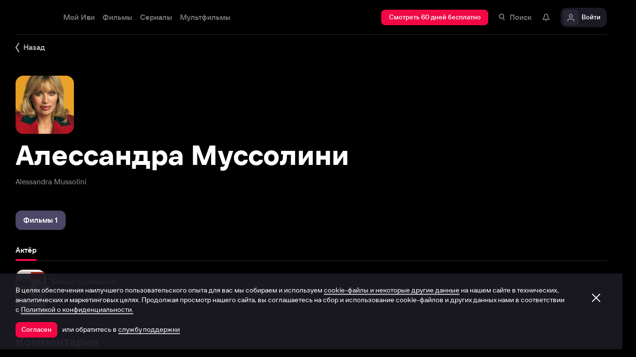

--- FILE ---
content_type: text/html; charset=utf-8
request_url: https://www.ivi.tv/person/alessandra-mussolini
body_size: 40926
content:
<!DOCTYPE html><html lang="ru" prefix="og: https://ogp.me/ns# video: http://ogp.me/ns/video# ya: https://webmaster.yandex.ru/vocabularies/" class="nolimit"><head><meta charSet="utf-8"/><meta name="viewport" content="initial-scale=1, maximum-scale=1, user-scalable=yes, width=device-width"/><base href="https://www.ivi.tv/"/><title>Алессандра Муссолини (Alessandra Mussolini): фильмография, фото, биография. Актёр.</title><link rel="preconnect" href="https://thumbs.dfs.ivi.ru"/><link rel="preconnect" href="https://gambit-parent.dfs.ivi.ru"/><link rel="preconnect" href="https://ds-parent.dfs.ivi.ru"/><link rel="preconnect" href="https://solea-parent.dfs.ivi.ru"/><link rel="preconnect" href="https://rocket.ivi.ru"/><link rel="preconnect" href="https://api2.ivi.ru"/><script>
        (function() {
            var isStubDisplayed = false;
            var isSentryReported = false;

            window.addEventListener('error', function(event) {
                var target = event.target || event.srcElement;

                if (!target || !target.getAttribute) {
                    return;
                }

                var dataInfo = target.getAttribute('data-info');

                if (dataInfo !== 'main-script' && dataInfo !== 'main-style') {
                    return;
                }

                var resourceUrl = (target.src || target.href) || 'unknown';
                var isDictionaryError = resourceUrl.indexOf('i18n') !== -1 || resourceUrl.indexOf('playerDictionary') !== -1;

                if (!isDictionaryError && !isStubDisplayed) {
                    isStubDisplayed = true;
                    var stub = document.getElementById('inpblockstub');
                    if (stub) {
                        stub.style.display = 'block';
                    }
                }

                if (!isSentryReported) {
                    isSentryReported = true;

                    try {
                        
        const payload = {
            'project': 'log',
            'logger': 'javascript',
            'platform': 'javascript',
            'request': {
                'headers': {
                    'User-Agent': navigator.userAgent
                },
                'url': window.location.href
            },
            'exception': {
                'values': [{
                    'type': 'Error',
                    'value': 'Main resource load error'
                }],
                'mechanism': {'type': 'generic', 'handled': true}
            },
            'transaction': '<anonymous>',
            'trimHeadFrames': 0,
            'extra': {},
            'breadcrumbs': {},
            'user': {},
            'environment': 'prod',
            'tags': {'isMainResourceLoadError': '1', 'resourceUrl': resourceUrl}
        }

        var errorValue = payload.exception.values[0].value;
        var maxErrorLength = 50000;

        if (errorValue && errorValue.length > maxErrorLength) {
            payload.exception.values[0].value = errorValue.substring(0, maxErrorLength) + '... [truncated]';
        }

        fetch && fetch('//' + document.domain + '/storm/frontlog/api/log/store/?', {
            "headers": {
                "content-type": "text/plain;charset=UTF-8"
            },
            "body": JSON.stringify(payload),
            "method": "POST"
        });
    
                    } catch (sentryError) {
                    }
                }
            }, true);
        })();
    </script><script src="https://yastatic.net/s3/passport-sdk/autofill/v1/sdk-suggest-with-polyfills-latest.js"></script><script type="text/javascript">
                    (function(m,e,t,r,i,k,a){m[i]=m[i]||function(){(m[i].a=m[i].a||[]).push(arguments)};
                    m[i].l=1*new Date();
                    for (var j = 0; j < document.scripts.length; j++) {if (document.scripts[j].src === r) { return; }}
                    k=e.createElement(t),a=e.getElementsByTagName(t)[0],k.async=1,k.src=r,a.parentNode.insertBefore(k,a)})
                    (window, document, "script", "https://mc.yandex.ru/metrika/tag.js", "ym");

                    ym(89754140, "init", {
                        clickmap:true,
                        trackLinks:true,
                        accurateTrackBounce:true,
                        webvisor:true
                    });
                </script><link data-info="main-style" rel="stylesheet" href="https://s3.dfs.ivi.ru/849c829d658baaeff512d766b0db3cce/dist/release_26.01.03_f97fbeda/esnext/storm.bundle.dd87e8.css"/><link data-info="main-style" rel="stylesheet" href="https://s3.dfs.ivi.ru/849c829d658baaeff512d766b0db3cce/dist/release_26.01.03_f97fbeda/esnext/PersonPage.94c8e5.css"/><script data-info="main-script" defer="" fetchpriority="high" src="https://s3.dfs.ivi.ru/849c829d658baaeff512d766b0db3cce/dist/release_26.01.03_f97fbeda/es5/vendors/react-ecosystem.b0a17f.js"></script><script data-info="main-script" defer="" fetchpriority="high" src="https://s3.dfs.ivi.ru/849c829d658baaeff512d766b0db3cce/dist/release_26.01.03_f97fbeda/es5/vendors/web-cypher.1be355.js"></script><script data-info="main-script" defer="" fetchpriority="high" src="https://s3.dfs.ivi.ru/849c829d658baaeff512d766b0db3cce/dist/release_26.01.03_f97fbeda/esnext/i18n-common-ru-json.e395df.js"></script><script data-info="main-script" defer="" fetchpriority="high" src="https://s3.dfs.ivi.ru/849c829d658baaeff512d766b0db3cce/dist/release_26.01.03_f97fbeda/esnext/i18n-person-ru-json.e477eb.js"></script><script data-info="main-script" defer="" fetchpriority="high" src="https://s3.dfs.ivi.ru/849c829d658baaeff512d766b0db3cce/dist/release_26.01.03_f97fbeda/esnext/PersonPage.94c8e5.js"></script><script data-info="main-script" defer="" fetchpriority="high" src="https://s3.dfs.ivi.ru/849c829d658baaeff512d766b0db3cce/dist/release_26.01.03_f97fbeda/esnext/storm.bundle.dd87e8.js"></script><meta name="description" content="Актёр:"/><meta property="og:title" content="Алессандра Муссолини (Alessandra Mussolini): фильмография, фото, биография. Актёр."/><meta property="mrc__share_title" content="Алессандра Муссолини (Alessandra Mussolini): фильмография, фото, биография. Актёр."/><meta property="og:description" content="Актёр:"/><meta property="og:image" content="https://s3.dfs.ivi.ru/849c829d658baaeff512d766b0db3cce/dist/release_26.01.03_f97fbeda/storm/images/social/ivi_1000x523.jpg"/><meta property="og:image:width" content="968"/><meta property="og:image:height" content="504"/><meta name="twitter:card" content="summary_large_image"/><meta name="twitter:image:src" content="https://s3.dfs.ivi.ru/849c829d658baaeff512d766b0db3cce/dist/release_26.01.03_f97fbeda/storm/images/social/ivi_1000x523.jpg"/><link rel="image_src" href="https://s3.dfs.ivi.ru/849c829d658baaeff512d766b0db3cce/dist/release_26.01.03_f97fbeda/storm/images/social/ivi_1000x523.jpg"/><link rel="shortcut icon" type="image/png" href="https://s3.dfs.ivi.ru/849c829d658baaeff512d766b0db3cce/dist/release_26.01.03_f97fbeda/storm/images/favicon/64.png"/><link rel="icon" type="image/png" href="https://s3.dfs.ivi.ru/849c829d658baaeff512d766b0db3cce/dist/release_26.01.03_f97fbeda/storm/images/favicon/64.png"/><link rel="icon" type="image/svg+xml" href="https://s3.dfs.ivi.ru/849c829d658baaeff512d766b0db3cce/dist/release_26.01.03_f97fbeda/storm/images/favicon/favicon.svg"/><link rel="alternate" hrefLang="ru-RU" href="https://www.ivi.ru/person/alessandra-mussolini"/><link rel="alternate" hrefLang="ru-UA" href="https://www.ivi.ru/person/alessandra-mussolini"/><link rel="alternate" hrefLang="ru-KZ" href="https://www.ivi.ru/person/alessandra-mussolini"/><link rel="alternate" hrefLang="ru-BY" href="https://www.ivi.ru/person/alessandra-mussolini"/><link rel="alternate" hrefLang="ru-MD" href="https://www.ivi.ru/person/alessandra-mussolini"/><link rel="alternate" hrefLang="ru-GE" href="https://www.ivi.ru/person/alessandra-mussolini"/><link rel="alternate" hrefLang="ru-KG" href="https://www.ivi.ru/person/alessandra-mussolini"/><link rel="alternate" hrefLang="ru-AM" href="https://www.ivi.ru/person/alessandra-mussolini"/><link rel="alternate" hrefLang="ru-UZ" href="https://www.ivi.ru/person/alessandra-mussolini"/><link rel="alternate" hrefLang="ru-TJ" href="https://www.ivi.ru/person/alessandra-mussolini"/><link rel="alternate" hrefLang="ru-TM" href="https://www.ivi.ru/person/alessandra-mussolini"/><link rel="alternate" hrefLang="uz" href="https://www.ivi.ru/uz/person/alessandra-mussolini"/><link rel="alternate" hrefLang="ru" href="https://www.ivi.tv/person/alessandra-mussolini"/><link rel="alternate" hrefLang="en" href="https://turk.ivi.tv/person/alessandra-mussolini"/><link rel="apple-touch-icon" sizes="57x57" href="https://s3.dfs.ivi.ru/849c829d658baaeff512d766b0db3cce/dist/release_26.01.03_f97fbeda/storm/images/apple/57x57.png"/><link rel="apple-touch-icon-precomposed" sizes="57x57" href="https://s3.dfs.ivi.ru/849c829d658baaeff512d766b0db3cce/dist/release_26.01.03_f97fbeda/storm/images/apple/57x57-precomposed.png"/><link rel="apple-touch-icon" sizes="60x60" href="https://s3.dfs.ivi.ru/849c829d658baaeff512d766b0db3cce/dist/release_26.01.03_f97fbeda/storm/images/apple/60x60.png"/><link rel="apple-touch-icon-precomposed" sizes="60x60" href="https://s3.dfs.ivi.ru/849c829d658baaeff512d766b0db3cce/dist/release_26.01.03_f97fbeda/storm/images/apple/60x60-precomposed.png"/><link rel="apple-touch-icon" sizes="72x72" href="https://s3.dfs.ivi.ru/849c829d658baaeff512d766b0db3cce/dist/release_26.01.03_f97fbeda/storm/images/apple/72x72.png"/><link rel="apple-touch-icon-precomposed" sizes="72x72" href="https://s3.dfs.ivi.ru/849c829d658baaeff512d766b0db3cce/dist/release_26.01.03_f97fbeda/storm/images/apple/72x72-precomposed.png"/><link rel="apple-touch-icon" sizes="76x76" href="https://s3.dfs.ivi.ru/849c829d658baaeff512d766b0db3cce/dist/release_26.01.03_f97fbeda/storm/images/apple/76x76.png"/><link rel="apple-touch-icon-precomposed" sizes="76x76" href="https://s3.dfs.ivi.ru/849c829d658baaeff512d766b0db3cce/dist/release_26.01.03_f97fbeda/storm/images/apple/76x76-precomposed.png"/><link rel="apple-touch-icon" sizes="114x114" href="https://s3.dfs.ivi.ru/849c829d658baaeff512d766b0db3cce/dist/release_26.01.03_f97fbeda/storm/images/apple/114x114.png"/><link rel="apple-touch-icon-precomposed" sizes="114x114" href="https://s3.dfs.ivi.ru/849c829d658baaeff512d766b0db3cce/dist/release_26.01.03_f97fbeda/storm/images/apple/114x114-precomposed.png"/><link rel="apple-touch-icon" sizes="120x120" href="https://s3.dfs.ivi.ru/849c829d658baaeff512d766b0db3cce/dist/release_26.01.03_f97fbeda/storm/images/apple/120x120.png"/><link rel="apple-touch-icon-precomposed" sizes="120x120" href="https://s3.dfs.ivi.ru/849c829d658baaeff512d766b0db3cce/dist/release_26.01.03_f97fbeda/storm/images/apple/120x120-precomposed.png"/><link rel="apple-touch-icon" sizes="144x144" href="https://s3.dfs.ivi.ru/849c829d658baaeff512d766b0db3cce/dist/release_26.01.03_f97fbeda/storm/images/apple/144x144.png"/><link rel="apple-touch-icon-precomposed" sizes="144x144" href="https://s3.dfs.ivi.ru/849c829d658baaeff512d766b0db3cce/dist/release_26.01.03_f97fbeda/storm/images/apple/144x144-precomposed.png"/><link rel="apple-touch-icon" sizes="152x152" href="https://s3.dfs.ivi.ru/849c829d658baaeff512d766b0db3cce/dist/release_26.01.03_f97fbeda/storm/images/apple/152x152.png"/><link rel="apple-touch-icon-precomposed" sizes="152x152" href="https://s3.dfs.ivi.ru/849c829d658baaeff512d766b0db3cce/dist/release_26.01.03_f97fbeda/storm/images/apple/152x152-precomposed.png"/><link rel="apple-touch-icon" href="https://s3.dfs.ivi.ru/849c829d658baaeff512d766b0db3cce/dist/release_26.01.03_f97fbeda/storm/images/apple/57x57.png"/><link rel="apple-touch-icon-precomposed" href="https://s3.dfs.ivi.ru/849c829d658baaeff512d766b0db3cce/dist/release_26.01.03_f97fbeda/storm/images/apple/57x57-precomposed.png"/><link rel="icon" sizes="192x192" href="https://s3.dfs.ivi.ru/849c829d658baaeff512d766b0db3cce/dist/release_26.01.03_f97fbeda/storm/images/apple/192x192-precomposed.png"/><link rel="canonical" href="https://www.ivi.tv/person/alessandra-mussolini"/><meta name="theme-color" content="#100e19"/><meta name="msapplication-navbutton-color" content="#ec174f"/><meta name="mobile-web-app-capable" content="yes"/><meta name="apple-mobile-web-app-capable" content="yes"/><meta name="apple-mobile-web-app-status-bar-style" content="black"/><meta name="application-name" content="ivi.ru"/><meta name="apple-mobile-web-app-title" content="ivi.ru"/><meta name="msapplication-starturl" content="./?utm_source=a2hs_feather"/><meta name="apple-itunes-app" content="app-id=455705533"/><link rel="search" title="Иви" type="application/opensearchdescription+xml" href="/ivi_search.xml"/><link crossorigin="use-credentials" rel="manifest" href="/manifest.json"/></head><body class="basePage person isAbNavigation isAbNavigation"><button style="display:block;z-index:9999;position:fixed;top:0;left:0;bottom:0;right:0;width:100vw;cursor:wait;border:none;background:transparent" id="inpblock"><div id="inpblockstub" style="display:none;position:absolute;left:0;right:0;bottom:0;top:0;background:#100e19"><a style="position:absolute;left:32px;top:17px" href="/"><img class="nbl-picture" height="30px" data-stub="false" src="https://solea-parent.dfs.ivi.ru/picture/ffffff,ffffff/reposition_iviLogoBig.svg"/></a><div style="position:absolute;top:50%;left:0;right:0;transform:translateY(-50%)"><div style="color:white;font-weight:700;font-size:44px;margin-bottom:12px">Ошибка</div><div style="color:#a5a1b2;font-size:20px;line-height:24px;padding-left:16px;padding-right:16px">На сайте проводятся технические работы.</div><div style="color:#a5a1b2;font-size:20px;line-height:24px;padding-left:16px;padding-right:16px">Пожалуйста, зайдите позже.</div></div></div></button><noscript><div><img src="https://mc.yandex.ru/watch/89754140" style="position:absolute;left:-9999px" alt=""/></div></noscript><script defer="">
                dataLayer = [{"is_buyer":false},{"dynx_pagetype":"other","user_auth_status":false,"user_subscribe_status":0,"country_code":"US"}];
                try {
                    if (window.localStorage && window.localStorage.getItem('ivi_user_id')) {
                        dataLayer.push({
                            'user_id': window.localStorage.getItem('ivi_user_id')
                        });
                    }
                } catch (e) {}
            </script><noscript><iframe src="//www.googletagmanager.com/ns.html?id=GTM-TK47DZ" height="0" width="0" style="display:none;visibility:hidden"></iframe></noscript><script id="gtm-counter" defer="">
                (function(w,d,s,l,i){w[l]=w[l]||[];w[l].push({'gtm.start':
                new Date().getTime(),event:'gtm.js'});var f=d.getElementsByTagName(s)[0],
                j=d.createElement(s),dl=l!='dataLayer'?'&l='+l:'';j.async=true;j.src=
                '//www.googletagmanager.com/gtm.js?id='+i+dl;f.parentNode.insertBefore(j,f);
                })(window,document,'script','dataLayer','GTM-TK47DZ');
            </script><script defer="">
                dataLayer.push({
                    'GAwithGTM': 'yes'
                });
            </script><div id="root" class="basePage__inner"><div id="hiddenPerformanceMarkElement" style="display:none"></div><div id="search-root"></div><div class="page-wrapper"><div class="person__backlinkSection"><div class="person__backlinkSection-inner"><div class="person__backlink"><div class="nbl-simpleControlButton nbl-simpleControlButton_size_barb nbl-simpleControlButton_style_kark"><div class="nbl-simpleControlButton__content"><div class="nbl-simpleControlButton__iconWrapper"><img src="https://solea-parent.dfs.ivi.ru/icon/ffffff,ffffff/arrowLeft_8x20.svg" class="nbl-iconSvg nbl-simpleControlButton__nbl-iconSvg" style="width:8px;height:20px"/></div><div class="nbl-simpleControlButton__caption">Назад</div></div></div></div></div></div><section class="pageSection pageSection_noGap person__pageSection person__pageSection_noGap"><div class="pageSection__container"><div class="pageSection__container-inner"><div class="person__contentColumn"><div class="person__personHeader personHeader personHeader_hasPosterImage"><div class="personHeader__figure"><div class="nbl-poster nbl-poster_type_person personHeader__nbl-poster"><div class="nbl-poster__imageWrapper"><div class="nbl-poster__imagePersonWrapper"><img class="nbl-poster__image" data-stub="false" src="https://thumbs.dfs.ivi.ru/storage0/contents/9/2/8c6fb2dd6d4c9a909bffbd6b5de7f7.jpg/120x144/?q=85&amp;mod=to_webp"/></div></div></div></div><div class="personHeader__alternate">Alessandra Mussolini</div><h1 class="personHeader__title">Алессандра Муссолини</h1></div></div></div></div></section><section class="pageSection pageSection_noGap personFilmographyContainer__pageSection personFilmographyContainer__pageSection_noGap"><div class="pageSection__container"><div class="pageSection__container-inner"><div id="person-content-column" class="personFilmographyContainer"><div class="nbl-segmentControl nbl-segmentControl_size_bytrat nbl-segmentControl_style_kozmo"><div class="nbl-segmentControlItem nbl-segmentControlItem_size_vusmus nbl-segmentControlItem_style_arf nbl-segmentControlItem_roundingMode_both nbl-segmentControlItem_textAlign_center nbl-segmentControlItem_selected nbl-segmentControl__nbl-segmentControlItem nbl-segmentControl__item"><div class="nbl-segmentControlItem__caption">Фильмы 1</div></div></div><div class="personFilmographyContainer__contentList"><div id="filmography" class="personFilmography personFilmographyContainer__personFilmography"><div class="personFilmography__content"><div class="personFilmography__tabs"><div class="nbl-scrollableTabs nbl-scrollableTabs nbl-scrollableTabs_variation_vex personFilmography__scrollableTabsSection"><div class="nbl-scrollpane nbl-scrollpane nbl-scrollpane_variation_crein nbl-scrollpane_hasNativeScroll nbl-scrollableTabs__nbl-scrollpane"><div class="nbl-scrollpane__viewport"><div class="nbl-scrollpane__content"><div class="nbl-tabs nbl-tabs_style_fir nbl-scrollableTabs__nbl-tabs"><div class="nbl-tabs__inner"><div class="nbl-tabs__gutter"></div><div class="nbl-tabsItem nbl-tabsItem_selected nbl-tabs__nbl-tabsItem"><div class="nbl-tabsItem__textBlock"><div class="nbl-tabsItem__captionRow"><div class="nbl-tabsItem__caption">Актёр</div></div></div><div class="nbl-tabsItem__stripe"></div></div></div></div></div></div></div></div></div><div class="personFilmography__list"><div data-contentid="127233" class="personFilmographyItem personFilmography__personFilmographyItem"><a class="personFilmographyItem__body" href="/watch/127233"><div class="nbl-posterSidewardBlock nbl-posterSidewardBlock_type_thumb nbl-posterSidewardBlock_size_amora nbl-posterSidewardBlock_style_kotenic personFilmographyItem__nbl-posterSidewardBlock"><div class="nbl-posterSidewardBlock__bodyWrapper"><div class="nbl-posterSidewardBlock__body"><div class="nbl-posterSidewardBlock__imageSection"><div class="nbl-poster nbl-poster_type_poster nbl-poster_extrasMode_rusk nbl-posterSidewardBlock__nbl-poster"><div class="nbl-poster__imageWrapper"><img class="nbl-poster__image" data-stub="true" src="[data-uri]"/></div></div></div><div class="nbl-posterSidewardBlock__textSection"><div class="nbl-posterSidewardBlock__titleRow"><div class="nbl-posterSidewardBlock__title">Белый, красный и...</div></div><div class="nbl-posterSidewardBlock__extraRow"><span class="nbl-posterSidewardBlock__extraItem">1972</span></div><div class="nbl-posterSidewardBlock__details">Рейтинг Иви: 8,0</div></div></div></div></div><div class="personFilmographyItem__action"><div class="nbl-button nbl-button_textAlign_center nbl-button_style_makoto nbl-button_size_shinnok nbl-button_hasBadge_0"><div class="nbl-button__primaryText">Подробнее</div></div></div></a></div></div></div></div></div></div></div></div></section><section class="pageSection pageSection_noGap personComments__pageSection personComments__pageSection_noGap"><div class="pageSection__container"><div class="pageSection__container-inner"><div class="personComments person__personComments"><div class="personComments__title">Комментарии</div><form class="personComments__addCommentForm"><div class="nbl-input nbl-input_style_xenon nbl-input_type_pascal nbl-input_iconType_none"><div class="nbl-input__body"><input class="nbl-input__editbox" type="text" value=""/><div class="nbl-input__overlays"><div class="nbl-input__placeholder">Расскажите первым о персоне</div><div class="nbl-input__stripe"></div></div></div></div><button type="submit" disabled="" class="nbl-button nbl-button_textAlign_center nbl-button_disabled nbl-button_style_makoto nbl-button_size_shinnok nbl-button_hasBadge_0"><div class="nbl-button__primaryText">Отправить</div></button></form></div></div></div></section><section class="pageSection pageSection_noGap person__pageSection person__pageSection_noGap"><div class="pageSection__container"><div class="pageSection__container-inner"><div class="person__personPopulars"><div class="gallery gallery gallery_personsGallery gallery_ivi-carousel"><div class="gallery__header">Популярные персоны</div><div class="gallery__carousel"><div class="gallery__viewport"><div class="gallery__viewport-inner"><div class="ivi-carousel not-init"><div class="ivi-carousel-viewport"><div class="ivi-carousel-container"><div class="ivi-carousel-item ivi-carousel-item-type_poster"><a class="nbl-slimPosterBlock nbl-slimPosterBlock_type_poster nbl-slimPosterBlock_status_default nbl-slimPosterBlock_iconStatus_none nbl-slimPosterBlock_available gallery__nbl-slimPosterBlock" href="/person/vitalij_shlyappo"><div class="nbl-slimPosterBlock__imageSection"><div class="nbl-poster nbl-poster_type_poster nbl-slimPosterBlock__nbl-poster"><div class="nbl-poster__imageWrapper"><img class="nbl-poster__image" data-stub="false" src="https://thumbs.dfs.ivi.ru/storage0/contents/7/8/d6a58e32de4750838a1dad8ac5e326.jpg/234x360/?q=85&amp;mod=to_webp"/></div></div></div><div class="nbl-slimPosterBlock__textSection"><div class="nbl-slimPosterBlock__title"><span class="nbl-slimPosterBlock__titleText">Виталий Шляппо</span></div><div class="nbl-slimPosterBlock__extra"><div class="nbl-slimPosterBlock__extraItem">Продюсер</div></div></div></a></div><div class="ivi-carousel-item ivi-carousel-item-type_poster"><a class="nbl-slimPosterBlock nbl-slimPosterBlock_type_poster nbl-slimPosterBlock_status_default nbl-slimPosterBlock_iconStatus_none nbl-slimPosterBlock_available gallery__nbl-slimPosterBlock" href="/person/sergey-burunov-20134"><div class="nbl-slimPosterBlock__imageSection"><div class="nbl-poster nbl-poster_type_poster nbl-slimPosterBlock__nbl-poster"><div class="nbl-poster__imageWrapper"><img class="nbl-poster__image" data-stub="false" src="https://thumbs.dfs.ivi.ru/storage0/contents/3/0/63cbaa89104d9ea54556b385749de3.jpg/234x360/?q=85&amp;mod=to_webp"/></div></div></div><div class="nbl-slimPosterBlock__textSection"><div class="nbl-slimPosterBlock__title"><span class="nbl-slimPosterBlock__titleText">Сергей Бурунов</span></div><div class="nbl-slimPosterBlock__extra"><div class="nbl-slimPosterBlock__extraItem">Актёр дубляжа</div></div></div></a></div><div class="ivi-carousel-item ivi-carousel-item-type_poster"><a class="nbl-slimPosterBlock nbl-slimPosterBlock_type_poster nbl-slimPosterBlock_status_default nbl-slimPosterBlock_iconStatus_none nbl-slimPosterBlock_available gallery__nbl-slimPosterBlock" href="/person/andrey-merzlikin-707"><div class="nbl-slimPosterBlock__imageSection"><div class="nbl-poster nbl-poster_type_poster nbl-slimPosterBlock__nbl-poster"><div class="nbl-poster__imageWrapper"><img class="nbl-poster__image" data-stub="false" src="https://thumbs.dfs.ivi.ru/storage0/contents/6/a/8cfcf7c09247e7a4bde94e8544346d.jpg/234x360/?q=85&amp;mod=to_webp"/></div></div></div><div class="nbl-slimPosterBlock__textSection"><div class="nbl-slimPosterBlock__title"><span class="nbl-slimPosterBlock__titleText">Андрей Мерзликин</span></div><div class="nbl-slimPosterBlock__extra"><div class="nbl-slimPosterBlock__extraItem">Актёр</div></div></div></a></div><div class="ivi-carousel-item ivi-carousel-item-type_poster"><a class="nbl-slimPosterBlock nbl-slimPosterBlock_type_poster nbl-slimPosterBlock_status_default nbl-slimPosterBlock_iconStatus_none nbl-slimPosterBlock_available gallery__nbl-slimPosterBlock" href="/person/konstantin-khabensky-824"><div class="nbl-slimPosterBlock__imageSection"><div class="nbl-poster nbl-poster_type_poster nbl-slimPosterBlock__nbl-poster"><div class="nbl-poster__imageWrapper"><img class="nbl-poster__image" data-stub="false" src="https://thumbs.dfs.ivi.ru/storage0/contents/4/0/e50eca594f42b6932a1b9f3a2b3c6a.jpg/234x360/?q=85&amp;mod=to_webp"/></div></div></div><div class="nbl-slimPosterBlock__textSection"><div class="nbl-slimPosterBlock__title"><span class="nbl-slimPosterBlock__titleText">Константин Хабенский</span></div><div class="nbl-slimPosterBlock__extra"><div class="nbl-slimPosterBlock__extraItem">Актёр</div></div></div></a></div><div class="ivi-carousel-item ivi-carousel-item-type_poster"><a class="nbl-slimPosterBlock nbl-slimPosterBlock_type_poster nbl-slimPosterBlock_status_default nbl-slimPosterBlock_iconStatus_none nbl-slimPosterBlock_available gallery__nbl-slimPosterBlock" href="/person/gosha-kutsenko-353"><div class="nbl-slimPosterBlock__imageSection"><div class="nbl-poster nbl-poster_type_poster nbl-slimPosterBlock__nbl-poster"><div class="nbl-poster__imageWrapper"><img class="nbl-poster__image" data-stub="false" src="https://thumbs.dfs.ivi.ru/storage37/contents/0/b/ba0e592ce8005c03b244dc4b7acf38.jpg/234x360/?q=85&amp;mod=to_webp"/></div></div></div><div class="nbl-slimPosterBlock__textSection"><div class="nbl-slimPosterBlock__title"><span class="nbl-slimPosterBlock__titleText">Гоша Куценко</span></div><div class="nbl-slimPosterBlock__extra"><div class="nbl-slimPosterBlock__extraItem">Актёр</div></div></div></a></div><div class="ivi-carousel-item ivi-carousel-item-type_poster"><a class="nbl-slimPosterBlock nbl-slimPosterBlock_type_poster nbl-slimPosterBlock_status_default nbl-slimPosterBlock_iconStatus_none nbl-slimPosterBlock_available gallery__nbl-slimPosterBlock" href="/person/fyodor_bondarchuk"><div class="nbl-slimPosterBlock__imageSection"><div class="nbl-poster nbl-poster_type_poster nbl-slimPosterBlock__nbl-poster"><div class="nbl-poster__imageWrapper"><img class="nbl-poster__image" data-stub="false" src="https://thumbs.dfs.ivi.ru/storage5/contents/6/1/ba4898575f8878a8d44c96d2faf135.jpg/234x360/?q=85&amp;mod=to_webp"/></div></div></div><div class="nbl-slimPosterBlock__textSection"><div class="nbl-slimPosterBlock__title"><span class="nbl-slimPosterBlock__titleText">Фёдор Бондарчук</span></div><div class="nbl-slimPosterBlock__extra"><div class="nbl-slimPosterBlock__extraItem">Актёр</div></div></div></a></div><div class="ivi-carousel-item ivi-carousel-item-type_poster"><a class="nbl-slimPosterBlock nbl-slimPosterBlock_type_poster nbl-slimPosterBlock_status_default nbl-slimPosterBlock_iconStatus_none nbl-slimPosterBlock_available gallery__nbl-slimPosterBlock" href="/person/tina-kandelaki"><div class="nbl-slimPosterBlock__imageSection"><div class="nbl-poster nbl-poster_type_poster nbl-slimPosterBlock__nbl-poster"><div class="nbl-poster__imageWrapper"><img class="nbl-poster__image" data-stub="false" src="https://thumbs.dfs.ivi.ru/storage0/contents/d/8/3eefa6918a44b98719d9518caa50fa.jpg/234x360/?q=85&amp;mod=to_webp"/></div></div></div><div class="nbl-slimPosterBlock__textSection"><div class="nbl-slimPosterBlock__title"><span class="nbl-slimPosterBlock__titleText">Тина Канделаки</span></div><div class="nbl-slimPosterBlock__extra"><div class="nbl-slimPosterBlock__extraItem">Продюсер</div></div></div></a></div><div class="ivi-carousel-item ivi-carousel-item-type_poster"><a class="nbl-slimPosterBlock nbl-slimPosterBlock_type_poster nbl-slimPosterBlock_status_default nbl-slimPosterBlock_iconStatus_none nbl-slimPosterBlock_available gallery__nbl-slimPosterBlock" href="/person/pavel-priluchnyy"><div class="nbl-slimPosterBlock__imageSection"><div class="nbl-poster nbl-poster_type_poster nbl-slimPosterBlock__nbl-poster"><div class="nbl-poster__imageWrapper"><img class="nbl-poster__image" data-stub="false" src="https://thumbs.dfs.ivi.ru/storage0/contents/4/d/217a7891a8420eb07c1850a3286057.jpg/234x360/?q=85&amp;mod=to_webp"/></div></div></div><div class="nbl-slimPosterBlock__textSection"><div class="nbl-slimPosterBlock__title"><span class="nbl-slimPosterBlock__titleText">Павел Прилучный</span></div><div class="nbl-slimPosterBlock__extra"><div class="nbl-slimPosterBlock__extraItem">Актёр</div></div></div></a></div><div class="ivi-carousel-item ivi-carousel-item-type_poster"><a class="nbl-slimPosterBlock nbl-slimPosterBlock_type_poster nbl-slimPosterBlock_status_default nbl-slimPosterBlock_iconStatus_none nbl-slimPosterBlock_available gallery__nbl-slimPosterBlock" href="/person/pavel-derevyanko"><div class="nbl-slimPosterBlock__imageSection"><div class="nbl-poster nbl-poster_type_poster nbl-slimPosterBlock__nbl-poster"><div class="nbl-poster__imageWrapper"><img class="nbl-poster__image" data-stub="false" src="https://thumbs.dfs.ivi.ru/storage0/contents/c/c/6f9d2286e544aaa89fb600e6aadbc7.jpg/234x360/?q=85&amp;mod=to_webp"/></div></div></div><div class="nbl-slimPosterBlock__textSection"><div class="nbl-slimPosterBlock__title"><span class="nbl-slimPosterBlock__titleText">Павел Деревянко</span></div><div class="nbl-slimPosterBlock__extra"><div class="nbl-slimPosterBlock__extraItem">Актёр</div></div></div></a></div><div class="ivi-carousel-item ivi-carousel-item-type_poster"><a class="nbl-slimPosterBlock nbl-slimPosterBlock_type_poster nbl-slimPosterBlock_status_default nbl-slimPosterBlock_iconStatus_none nbl-slimPosterBlock_available gallery__nbl-slimPosterBlock" href="/person/artem-tkachenko-18113"><div class="nbl-slimPosterBlock__imageSection"><div class="nbl-poster nbl-poster_type_poster nbl-slimPosterBlock__nbl-poster"><div class="nbl-poster__imageWrapper"><img class="nbl-poster__image" data-stub="false" src="https://thumbs.dfs.ivi.ru/storage5/contents/b/5/ac530299895324513a4e8419fe0420.jpg/234x360/?q=85&amp;mod=to_webp"/></div></div></div><div class="nbl-slimPosterBlock__textSection"><div class="nbl-slimPosterBlock__title"><span class="nbl-slimPosterBlock__titleText">Артём Ткаченко</span></div><div class="nbl-slimPosterBlock__extra"><div class="nbl-slimPosterBlock__extraItem">Актёр</div></div></div></a></div><div class="ivi-carousel-item ivi-carousel-item-type_poster"><a class="nbl-slimPosterBlock nbl-slimPosterBlock_type_poster nbl-slimPosterBlock_status_default nbl-slimPosterBlock_iconStatus_none nbl-slimPosterBlock_available gallery__nbl-slimPosterBlock" href="/person/svetlana-khodchenkova-7267"><div class="nbl-slimPosterBlock__imageSection"><div class="nbl-poster nbl-poster_type_poster nbl-slimPosterBlock__nbl-poster"><div class="nbl-poster__imageWrapper"><img class="nbl-poster__image" data-stub="false" src="https://thumbs.dfs.ivi.ru/storage0/contents/f/a/167930b4d342ec874d1fadbacc7bc3.jpg/234x360/?q=85&amp;mod=to_webp"/></div></div></div><div class="nbl-slimPosterBlock__textSection"><div class="nbl-slimPosterBlock__title"><span class="nbl-slimPosterBlock__titleText">Светлана Ходченкова</span></div><div class="nbl-slimPosterBlock__extra"><div class="nbl-slimPosterBlock__extraItem">Актёр</div></div></div></a></div><div class="ivi-carousel-item ivi-carousel-item-type_poster"><a class="nbl-slimPosterBlock nbl-slimPosterBlock_type_poster nbl-slimPosterBlock_status_default nbl-slimPosterBlock_iconStatus_none nbl-slimPosterBlock_available gallery__nbl-slimPosterBlock" href="/person/aleksandr_petrov"><div class="nbl-slimPosterBlock__imageSection"><div class="nbl-poster nbl-poster_type_poster nbl-slimPosterBlock__nbl-poster"><div class="nbl-poster__imageWrapper"><img class="nbl-poster__image" data-stub="false" src="https://thumbs.dfs.ivi.ru/storage0/contents/8/7/1f8e974d0949c5b05b621f58aac700.jpg/234x360/?q=85&amp;mod=to_webp"/></div></div></div><div class="nbl-slimPosterBlock__textSection"><div class="nbl-slimPosterBlock__title"><span class="nbl-slimPosterBlock__titleText">Александр Петров</span></div><div class="nbl-slimPosterBlock__extra"><div class="nbl-slimPosterBlock__extraItem">Актёр</div></div></div></a></div></div></div><span class="xArrowButton xArrowButton_slimPosterBlock xArrowButton_direction_right gallery__xArrowButton"><div class="xArrowButton__iconWrapper"><img src="https://solea-parent.dfs.ivi.ru/icon/ffffff,ffffff/arrowRight_8x20.svg" class="nbl-iconSvg xArrowButton__arrowIcon"/></div></span><div class="ivi-carousel__shadow_right"></div></div></div></div></div></div></div></div></div></section><section class="pageSection pageSection_noGap person__pageSection person__pageSection_noGap"><div class="pageSection__container"><div class="pageSection__container-inner"><div class="person__contentColumn"><div class="person__breadCrumbs"><ul class="breadCrumbs breadCrumbs_modern person__breadCrumbs" data-test="bread_crumbs_block" itemscope="" itemType="http://schema.org/BreadcrumbList"><li class="breadCrumbs__item" itemProp="itemListElement" itemscope="" itemType="http://schema.org/ListItem" data-test="bread_crumbs_item"><a itemProp="item" class="nbl-link nbl-link_style_wovou breadCrumbs__nbl-link" href="https://www.ivi.tv"><span itemProp="name">Мой Иви</span><meta itemProp="position" content="1"/></a></li><li class="breadCrumbs__item" itemProp="itemListElement" itemscope="" itemType="http://schema.org/ListItem" data-test="bread_crumbs_item"><div itemProp="item" class="nbl-link nbl-link_style_reska breadCrumbs__nbl-link"><span itemProp="name">Алессандра Муссолини</span><meta itemProp="position" content="2"/></div></li></ul></div></div></div></div></section></div><header class="headerTop__innerWrapper" style="position:absolute;width:100%"><div id="headerTop" class="headerTop headerTop_state_init headerTop_hasDropdownMenu headerTop_page_person"><div class="headerTop__grid"><div class="headerTop__grid-inner"><div class="headerTop__body"><div class="headerTop__content"><div data-test="header_logo" class="headerTop__headerLogo headerLogo" itemscope="" itemType="http://schema.org/Organization"><div class="headerLogo__body"><a class="headerLogo__link" itemProp="url" title="Онлайн-кинотеатр Иви" href="https://www.ivi.tv/"><span class="headerLogo__text" itemProp="name">Иви</span><img class="nbl-picture" itemProp="logo" alt="Иви" data-stub="false" src="https://solea-parent.dfs.ivi.ru/picture/f30745,ffffff/ivi_newYear_logo.svg"/></a></div></div><link data-info="main-style" rel="stylesheet" href="https://s3.dfs.ivi.ru/849c829d658baaeff512d766b0db3cce/dist/release_26.01.03_f97fbeda/esnext/HeaderMenu.494d3b.css"/><div id="LazyBlock-HeaderMenu-1" style="display:contents;pointer-events:none"><div class="headerTop__headerMenu headerMenu headerMenu_hasFullDropdown"><nav class="headerMenu__navigation"><ul class="headerMenu__list"><li class="headerMenu__listItem"><div data-test="menu_section_my_ivi" class="nbl-button nbl-button_style_sairo nbl-button_size_stryker nbl-button_hasBadge_0"><div class="nbl-button__primaryText">Мой Иви</div></div></li><li class="headerMenu__listItem headerMenu__listItem_expanding"><a data-test="menu_section_films" title="Фильмы онлайн" class="nbl-button nbl-button_style_sairo nbl-button_size_stryker nbl-button_hasBadge_0" href="https://www.ivi.tv/movies"><div class="nbl-button__primaryText">Фильмы</div></a><!--$--><div class="headerDropdown movies_menu_item"><div class="headerDropdown__body"><div class="headerDropdown__grid"><div class="dropdownContent" data-testid="headerDropdownBody"><div class="dropdownContent__doubleColumn"><div class="dropdownLinksList"><div class="dropdownLinksList__title">Жанры</div><div class="dropdownLinksList__list"><div class="dropdownLinksList__item"><a title="Смотреть боевики онлайн" class="nbl-link nbl-link_style_reska" href="https://www.ivi.tv/movies/boeviki">Боевики</a></div><div class="dropdownLinksList__item"><a title="Смотреть военное кино онлайн" class="nbl-link nbl-link_style_reska" href="https://www.ivi.tv/movies/voennye">Военные</a></div><div class="dropdownLinksList__item"><a title="Смотреть детективное кино онлайн " class="nbl-link nbl-link_style_reska" href="https://www.ivi.tv/movies/detective">Детективы</a></div><div class="dropdownLinksList__item"><a title="Смотреть семейные фильмы онлайн" class="nbl-link nbl-link_style_reska" href="https://www.ivi.tv/movies/dlya_vsej_semi">Для всей семьи</a></div><div class="dropdownLinksList__item"><a title="Смотреть детское кино онлайн" class="nbl-link nbl-link_style_reska" href="https://www.ivi.tv/movies/detskiy">Для детей</a></div><div class="dropdownLinksList__item"><a title="Смотреть кинодрамы онлайн" class="nbl-link nbl-link_style_reska" href="https://www.ivi.tv/movies/drama">Драмы</a></div><div class="dropdownLinksList__item"><a title="Смотреть исторические фильмы онлайн" class="nbl-link nbl-link_style_reska" href="https://www.ivi.tv/movies/istoricheskie">Исторические</a></div><div class="dropdownLinksList__item"><a title="Смотреть комедии онлайн" class="nbl-link nbl-link_style_reska" href="https://www.ivi.tv/movies/comedy">Комедии</a></div><div class="dropdownLinksList__item"><a title="Смотреть криминальные фильмы онлайн" class="nbl-link nbl-link_style_reska" href="https://www.ivi.tv/movies/crime">Криминал</a></div><div class="dropdownLinksList__item"><a title="Смотреть мелодрамы онлайн" class="nbl-link nbl-link_style_reska" href="https://www.ivi.tv/movies/melodramy">Мелодрамы</a></div><div class="dropdownLinksList__item"><a title="Смотреть приключенческое кино онлайн" class="nbl-link nbl-link_style_reska" href="https://www.ivi.tv/movies/adventures">Приключения</a></div><div class="dropdownLinksList__item"><a title="Смотреть триллеры онлайн" class="nbl-link nbl-link_style_reska" href="https://www.ivi.tv/movies/thriller">Триллеры</a></div><div class="dropdownLinksList__item"><a title="Смотреть фильмы ужасов онлайн" class="nbl-link nbl-link_style_reska" href="https://www.ivi.tv/movies/horror">Ужасы</a></div><div class="dropdownLinksList__item"><a title="Смотреть фантастику онлайн" class="nbl-link nbl-link_style_reska" href="https://www.ivi.tv/movies/fantastika">Фантастика</a></div><div class="dropdownLinksList__item"><a title="Смотреть фильмы фэнтези онлайн" class="nbl-link nbl-link_style_reska" href="https://www.ivi.tv/movies/fentezi">Фэнтези</a></div></div></div></div><div class="dropdownContent__singleColumn"><div class="dropdownLinksList"><div class="dropdownLinksList__title">Страны</div><div class="dropdownLinksList__list"><div class="dropdownLinksList__item"><a title="Смотреть русские фильмы онлайн" class="nbl-link nbl-link_style_reska" href="https://www.ivi.tv/movies/ru">Русские</a></div><div class="dropdownLinksList__item"><a title="Смотреть зарубежные фильмы онлайн" class="nbl-link nbl-link_style_reska" href="https://www.ivi.tv/movies/foreign">Зарубежные</a></div><div class="dropdownLinksList__item"><a title="Смотреть советское кино онлайн" class="nbl-link nbl-link_style_reska" href="https://www.ivi.tv/movies/su">Советское кино</a></div></div></div><div class="dropdownLinksList"><div class="dropdownLinksList__title">Годы</div><div class="dropdownLinksList__list"><div class="dropdownLinksList__item"><a title="Смотреть фильмы 2025 года онлайн" class="nbl-link nbl-link_style_reska" href="https://www.ivi.tv/movies/2025">Фильмы 2025 года</a></div><div class="dropdownLinksList__item"><a title="Смотреть фильмы 2024 года онлайн" class="nbl-link nbl-link_style_reska" href="https://www.ivi.tv/movies/2024">Фильмы 2024 года</a></div><div class="dropdownLinksList__item"><a title="Смотреть фильмы 2023 года онлайн" class="nbl-link nbl-link_style_reska" href="https://www.ivi.tv/movies/2023">Фильмы 2023 года</a></div><div class="dropdownLinksList__item"><a title="Смотреть фильмы 2022 года онлайн" class="nbl-link nbl-link_style_reska" href="https://www.ivi.tv/movies/2022">Фильмы 2022 года</a></div><div class="dropdownLinksList__item"><a title="Смотреть фильмы 2021 года онлайн" class="nbl-link nbl-link_style_reska" href="https://www.ivi.tv/movies/2021">Фильмы 2021 года</a></div></div></div></div><div class="dropdownContent__sideContent"><div class="nbl-tabs nbl-tabs_variation_molku nbl-tabs_style_rose nbl-tabs_hasNativeScroll dropdownContent__nbl-tabs"><div class="nbl-tabs__inner"><div class="nbl-tabs__gutter"><div class="nbl-tabs__gutterStripe"></div></div><a title="Смотреть новинки" class="nbl-tabsItem nbl-tabsItem_selected nbl-tabs__nbl-tabsItem" href="https://www.ivi.tv/new/movie-new"><div class="nbl-tabsItem__textBlock"><div class="nbl-tabsItem__captionRow"><div class="nbl-tabsItem__caption">Новинки</div></div></div></a><a title="Подборки" class="nbl-tabsItem nbl-tabs__nbl-tabsItem" href="https://www.ivi.tv/collections"><div class="nbl-tabsItem__textBlock"><div class="nbl-tabsItem__captionRow"><div class="nbl-tabsItem__caption">Подборки</div></div></div></a><a title="Иви.Рейтинг" class="nbl-tabsItem nbl-tabs__nbl-tabsItem" href="https://www.ivi.tv/movies/all?ivi_rating_10_gte=7&amp;sort=ivi&amp;rating_part=main&amp;rating_model=ready"><div class="nbl-tabsItem__textBlock"><div class="nbl-tabsItem__captionRow"><div class="nbl-tabsItem__caption">Иви.Рейтинг</div></div></div></a><a title="Смотреть трейлеры" class="nbl-tabsItem nbl-tabs__nbl-tabsItem" href="https://www.ivi.tv/trailers"><div class="nbl-tabsItem__textBlock"><div class="nbl-tabsItem__captionRow"><div class="nbl-tabsItem__caption">Трейлеры</div></div></div></a><a title="Новинки подписки" class="nbl-tabsItem nbl-tabs__nbl-tabsItem" href="https://www.ivi.ru/collections/very-new-svod?sort=priority_in_collection"><div class="nbl-tabsItem__textBlock"><div class="nbl-tabsItem__captionRow"><div class="nbl-tabsItem__caption">Новинки подписки</div></div></div></a></div></div><div class="dropdownContent__sideContentWidget dropdownContent__sideContentWidget"><a class="nbl-button nbl-button_textAlign_center nbl-button_iconMode_withIcon nbl-button_style_iekichi nbl-button_size_shinnok nbl-button_hasBadge_0" href="https://www.ivi.ru/pages/tvsmart/"><div class="nbl-button__primaryText"><div class="nbl-button__iconWrapper"><img src="https://solea-parent.dfs.ivi.ru/icon/ffffff,ffffff/smartTvPromo_16.svg" class="nbl-iconSvg nbl-button__nbl-iconSvg"/></div>Смотреть на SmartTV</div></a></div></div></div></div></div></div><!--/$--></li><li class="headerMenu__listItem headerMenu__listItem_expanding"><a data-test="menu_section_menu_serials" title="Сериалы онлайн" class="nbl-button nbl-button_style_sairo nbl-button_size_stryker nbl-button_hasBadge_0" href="https://www.ivi.tv/series"><div class="nbl-button__primaryText">Сериалы</div></a><!--$--><div class="headerDropdown series_menu_item"><div class="headerDropdown__body"><div class="headerDropdown__grid"><div class="dropdownContent" data-testid="headerDropdownBody"><div class="dropdownContent__doubleColumn"><div class="dropdownLinksList"><div class="dropdownLinksList__title">Жанры</div><div class="dropdownLinksList__list"><div class="dropdownLinksList__item"><a title="Смотреть сериалы в жанре боевики онлайн" class="nbl-link nbl-link_style_reska" href="https://www.ivi.tv/series/boeviki">Боевики</a></div><div class="dropdownLinksList__item"><a title="Смотреть военные сериалы онлайн" class="nbl-link nbl-link_style_reska" href="https://www.ivi.tv/series/voennye">Военные</a></div><div class="dropdownLinksList__item"><a title="Смотреть детективные сериалы онлайн" class="nbl-link nbl-link_style_reska" href="https://www.ivi.tv/series/detective">Детективы</a></div><div class="dropdownLinksList__item"><a title="Смотреть детские сериалы онлайн" class="nbl-link nbl-link_style_reska" href="https://www.ivi.tv/series/detskoe">Для детей</a></div><div class="dropdownLinksList__item"><a title="Смотреть драматические сериалы онлайн" class="nbl-link nbl-link_style_reska" href="https://www.ivi.tv/series/dramy">Драмы</a></div><div class="dropdownLinksList__item"><a title="Смотреть исторические сериалы онлайн" class="nbl-link nbl-link_style_reska" href="https://www.ivi.tv/series/history">Исторические</a></div><div class="dropdownLinksList__item"><a title="Смотреть комедийные сериалы онлайн" class="nbl-link nbl-link_style_reska" href="https://www.ivi.tv/series/comedy">Комедийные</a></div><div class="dropdownLinksList__item"><a title="Смотреть криминальные сериалы онлайн" class="nbl-link nbl-link_style_reska" href="https://www.ivi.tv/series/crime">Криминал</a></div><div class="dropdownLinksList__item"><a title="Смотреть фильмы медицинские онлайн" class="nbl-link nbl-link_style_reska" href="https://www.ivi.tv/series/medicine">Медицинские</a></div><div class="dropdownLinksList__item"><a title="Смотреть сериалы в жанре мелодрамы онлайн" class="nbl-link nbl-link_style_reska" href="https://www.ivi.tv/series/melodramyi">Мелодрамы</a></div><div class="dropdownLinksList__item"><a title="Смотреть мистические сериалы онлайн" class="nbl-link nbl-link_style_reska" href="https://www.ivi.tv/series/misticheskie">Мистические</a></div><div class="dropdownLinksList__item"><a title="Смотреть сериалы триллеры онлайн" class="nbl-link nbl-link_style_reska" href="https://www.ivi.tv/series/thriller">Триллеры</a></div><div class="dropdownLinksList__item"><a title="Смотреть фантастические сериалы онлайн" class="nbl-link nbl-link_style_reska" href="https://www.ivi.tv/series/scifi">Фантастические</a></div><div class="dropdownLinksList__item"><a title="Смотреть сериалы фэнтези онлайн" class="nbl-link nbl-link_style_reska" href="https://www.ivi.tv/series/fantasy">Фэнтези</a></div></div></div></div><div class="dropdownContent__singleColumn"><div class="dropdownLinksList"><div class="dropdownLinksList__title">Страны</div><div class="dropdownLinksList__list"><div class="dropdownLinksList__item"><a title="Русские сериалы онлайн" class="nbl-link nbl-link_style_reska" href="https://www.ivi.tv/series/ru">Русские</a></div><div class="dropdownLinksList__item"><a title="Зарубежные сериалы онлайн" class="nbl-link nbl-link_style_reska" href="https://www.ivi.tv/series/foreign">Зарубежные</a></div><div class="dropdownLinksList__item"><a title="Турецкие сериалы онлайн" class="nbl-link nbl-link_style_reska" href="https://www.ivi.tv/series/tr">Турецкие</a></div></div></div><div class="dropdownLinksList"><div class="dropdownLinksList__title">Годы</div><div class="dropdownLinksList__list"><div class="dropdownLinksList__item"><a title="Смотреть сериалы 2025 онлайн" class="nbl-link nbl-link_style_reska" href="https://www.ivi.tv/series/2025">Сериалы 2025 года</a></div><div class="dropdownLinksList__item"><a title="Смотреть сериалы 2024 онлайн" class="nbl-link nbl-link_style_reska" href="https://www.ivi.tv/series/2024">Сериалы 2024 года</a></div><div class="dropdownLinksList__item"><a title="Смотреть сериалы 2023 онлайн" class="nbl-link nbl-link_style_reska" href="https://www.ivi.tv/series/2023">Сериалы 2023 года</a></div><div class="dropdownLinksList__item"><a title="Смотреть сериалы 2022 онлайн" class="nbl-link nbl-link_style_reska" href="https://www.ivi.tv/series/2022">Сериалы 2022 года</a></div><div class="dropdownLinksList__item"><a title="Смотреть сериалы 2021 онлайн" class="nbl-link nbl-link_style_reska" href="https://www.ivi.tv/series/2021">Сериалы 2021 года</a></div></div></div></div><div class="dropdownContent__sideContent"><div class="nbl-tabs nbl-tabs_variation_molku nbl-tabs_style_rose nbl-tabs_hasNativeScroll dropdownContent__nbl-tabs"><div class="nbl-tabs__inner"><div class="nbl-tabs__gutter"><div class="nbl-tabs__gutterStripe"></div></div><a title="Смотреть новинки" class="nbl-tabsItem nbl-tabsItem_selected nbl-tabs__nbl-tabsItem" href="https://www.ivi.tv/new/series-new"><div class="nbl-tabsItem__textBlock"><div class="nbl-tabsItem__captionRow"><div class="nbl-tabsItem__caption">Новинки</div></div></div></a><a title="Иви.Рейтинг" class="nbl-tabsItem nbl-tabs__nbl-tabsItem" href="https://www.ivi.tv/series/all?ivi_rating_10_gte=7&amp;sort=ivi&amp;rating_part=main&amp;rating_model=ready"><div class="nbl-tabsItem__textBlock"><div class="nbl-tabsItem__captionRow"><div class="nbl-tabsItem__caption">Иви.Рейтинг</div></div></div></a><a title="Смотреть сериалы в HD онлайн" class="nbl-tabsItem nbl-tabs__nbl-tabsItem" href="https://www.ivi.tv/collections/series-hd"><div class="nbl-tabsItem__textBlock"><div class="nbl-tabsItem__captionRow"><div class="nbl-tabsItem__caption">Сериалы в HD</div></div></div></a></div></div><div class="dropdownContent__sideContentWidget dropdownContent__sideContentWidget"><a class="nbl-button nbl-button_textAlign_center nbl-button_iconMode_withIcon nbl-button_style_iekichi nbl-button_size_shinnok nbl-button_hasBadge_0" href="https://www.ivi.ru/pages/tvsmart/"><div class="nbl-button__primaryText"><div class="nbl-button__iconWrapper"><img src="https://solea-parent.dfs.ivi.ru/icon/ffffff,ffffff/smartTvPromo_16.svg" class="nbl-iconSvg nbl-button__nbl-iconSvg"/></div>Смотреть на SmartTV</div></a></div></div></div></div></div></div><!--/$--></li><li class="headerMenu__listItem headerMenu__listItem_expanding"><a data-test="menu_section_kids" title="Мультфильмы онлайн" class="nbl-button nbl-button_style_sairo nbl-button_size_stryker nbl-button_hasBadge_0" href="https://www.ivi.tv/animation"><div class="nbl-button__primaryText">Мультфильмы</div></a><!--$--><div class="headerDropdown animation_menu_item"><div class="headerDropdown__body"><div class="headerDropdown__grid"><div class="dropdownContent" data-testid="headerDropdownBody"><div class="dropdownContent__doubleColumn"><div class="dropdownLinksList"><div class="dropdownLinksList__title">Жанры</div><div class="dropdownLinksList__list"><div class="dropdownLinksList__item"><a title="Смотреть аниме мультфильм онлайн" class="nbl-link nbl-link_style_reska" href="https://www.ivi.tv/animation/anime">Аниме</a></div><div class="dropdownLinksList__item"><a title="Смотреть семейные мультфильмы онлайн" class="nbl-link nbl-link_style_reska" href="https://www.ivi.tv/animation/dlya_vsej_semi">Для всей семьи</a></div><div class="dropdownLinksList__item"><a title="Смотреть детские мультики онлайн" class="nbl-link nbl-link_style_reska" href="https://www.ivi.tv/animation/detskie">Для детей</a></div><div class="dropdownLinksList__item"><a title="Смотреть фильмы комедия онлайн" class="nbl-link nbl-link_style_reska" href="https://www.ivi.tv/animation/comedy">Комедия</a></div><div class="dropdownLinksList__item"><a title="Смотреть полнометражные мультики онлайн" class="nbl-link nbl-link_style_reska" href="https://www.ivi.tv/animation/polnometrazhnye">Полнометражные</a></div><div class="dropdownLinksList__item"><a title="Смотреть приключенческие мультфильмы онлайн" class="nbl-link nbl-link_style_reska" href="https://www.ivi.tv/animation/adventure">Приключения</a></div><div class="dropdownLinksList__item"><a title="Смотреть развивающие мультфильмы онлайн" class="nbl-link nbl-link_style_reska" href="https://www.ivi.tv/animation/razvivayuschie">Развивающие</a></div><div class="dropdownLinksList__item"><a title="Смотреть анимационные сериалы онлайн" class="nbl-link nbl-link_style_reska" href="https://www.ivi.tv/animation/serialy">Сериалы</a></div><div class="dropdownLinksList__item"><a title="Смотреть мультфильмы фэнтези онлайн" class="nbl-link nbl-link_style_reska" href="https://www.ivi.tv/animation/fantasy">Фэнтези</a></div></div></div></div><div class="dropdownContent__singleColumn"><div class="dropdownLinksList"><div class="dropdownLinksList__title">Страны</div><div class="dropdownLinksList__list"><div class="dropdownLinksList__item"><a title="Русские российские мультики" class="nbl-link nbl-link_style_reska" href="https://www.ivi.tv/animation/ru">Русские</a></div><div class="dropdownLinksList__item"><a title="Американские мультики онлайн" class="nbl-link nbl-link_style_reska" href="https://www.ivi.tv/animation/us">Американские</a></div><div class="dropdownLinksList__item"><a title="Зарубежные мультики онлайн" class="nbl-link nbl-link_style_reska" href="https://www.ivi.tv/animation/foreign">Зарубежные</a></div></div></div><div class="dropdownLinksList"><div class="dropdownLinksList__title">Годы</div><div class="dropdownLinksList__list"><div class="dropdownLinksList__item"><a title="Смотреть мультфильмы 2025 года онлайн" class="nbl-link nbl-link_style_reska" href="https://www.ivi.tv/animation/2025">Мультики 2025 года</a></div><div class="dropdownLinksList__item"><a title="Смотреть мультфильмы 2024 года онлайн" class="nbl-link nbl-link_style_reska" href="https://www.ivi.tv/animation/2024">Мультики 2024 года</a></div><div class="dropdownLinksList__item"><a title="Смотреть мультфильмы 2023 года онлайн" class="nbl-link nbl-link_style_reska" href="https://www.ivi.tv/animation/2023">Мультики 2023 года</a></div><div class="dropdownLinksList__item"><a title="Смотреть мультфильмы 2022 года онлайн" class="nbl-link nbl-link_style_reska" href="https://www.ivi.tv/animation/2022">Мультики 2022 года</a></div><div class="dropdownLinksList__item"><a title="Смотреть мультфильмы 2021 года онлайн" class="nbl-link nbl-link_style_reska" href="https://www.ivi.tv/animation/2021">Мультики 2021 года</a></div><div class="dropdownLinksList__item"><a title="Смотреть мультфильмы 2020 года онлайн" class="nbl-link nbl-link_style_reska" href="https://www.ivi.tv/animation/2020">Мультики 2020 года</a></div></div></div></div><div class="dropdownContent__sideContent"><div class="nbl-tabs nbl-tabs_variation_molku nbl-tabs_style_rose nbl-tabs_hasNativeScroll dropdownContent__nbl-tabs"><div class="nbl-tabs__inner"><div class="nbl-tabs__gutter"><div class="nbl-tabs__gutterStripe"></div></div><a title="Смотреть новые мультики онлайн" class="nbl-tabsItem nbl-tabsItem_selected nbl-tabs__nbl-tabsItem" href="https://www.ivi.tv/new/animation-new"><div class="nbl-tabsItem__textBlock"><div class="nbl-tabsItem__captionRow"><div class="nbl-tabsItem__caption">Новинки</div></div></div></a><a title="Смотреть мультфильмы в HD онлайн" class="nbl-tabsItem nbl-tabs__nbl-tabsItem" href="https://www.ivi.tv/collections/cartoons-hd"><div class="nbl-tabsItem__textBlock"><div class="nbl-tabsItem__captionRow"><div class="nbl-tabsItem__caption">Мультики в HD</div></div></div></a></div></div><div class="dropdownContent__sideContentWidget dropdownContent__sideContentWidget"><a class="nbl-button nbl-button_textAlign_center nbl-button_iconMode_withIcon nbl-button_style_iekichi nbl-button_size_shinnok nbl-button_hasBadge_0" href="https://www.ivi.ru/pages/tvsmart/"><div class="nbl-button__primaryText"><div class="nbl-button__iconWrapper"><img src="https://solea-parent.dfs.ivi.ru/icon/ffffff,ffffff/smartTvPromo_16.svg" class="nbl-iconSvg nbl-button__nbl-iconSvg"/></div>Смотреть на SmartTV</div></a></div></div></div></div></div></div><!--/$--></li></ul></nav></div></div><div class="headerTop__wideArea"><div class="headerTop__additionalButton headerTop__additionalButton_stub headerTop__additionalButton_isAbTest"><div class="nbl-button nbl-button_textAlign_center nbl-button_iconMode_onlyLoader nbl-button_style_kioshi nbl-button_hasBadge_0"><div class="nbl-button__primaryText"></div><div class="nbl-loader nbl-button__nbl-loader"><div class="nbl-loader__backCircle"></div><svg class="nbl-loader__progressArc"><circle class="nbl-loader__progressCircle" fill="none"></circle></svg></div></div></div><div class="headerTop__headerSearch"><a data-test="header_search" class="nbl-button nbl-button_iconMode_withIcon nbl-button_style_sairo nbl-button_size_stryker nbl-button_hasBadge_0" href="https://www.ivi.tv/search"><div class="nbl-button__primaryText"><div class="nbl-button__iconWrapper"><img src="https://solea-parent.dfs.ivi.ru/icon/ffffff,ffffff/search_16.svg" class="nbl-iconSvg nbl-button__nbl-iconSvg"/></div>Поиск</div></a></div></div><div data-test="header_pull_notifications" class="headerTop__headerNotify headerNotify"><a class="headerNotify__link" href="https://www.ivi.tv/profile/notifications"><div class="nbl-simpleControlButton nbl-simpleControlButton_size_quill nbl-simpleControlButton_style_mali"><div class="nbl-simpleControlButton__content"><div class="nbl-simpleControlButton__iconWrapper"><img src="https://solea-parent.dfs.ivi.ru/icon/ffffff,ffffff/pull_16.svg" class="nbl-iconSvg nbl-simpleControlButton__nbl-iconSvg"/></div></div></div></a></div><div data-test="header_avatar" class="headerTop__headerAvatar headerAvatar"><div class="headerAvatar__headerAvatarInner"><a title="Войти в аккаунт" href="https://www.ivi.tv/profile"><div class="headerAvatar__signInContainer"><button class="nbl-button nbl-button_iconMode_withIcon nbl-button_style_makoto nbl-button_size_shinnok nbl-button_hasBadge_0 headerAvatar__nbl-button headerAvatar__sign-in"><div class="nbl-button__primaryText"><div class="nbl-button__iconWrapper"><img src="https://solea-parent.dfs.ivi.ru/icon/ffffff!0.56,ffffff!0.56/avatar_20.svg" class="nbl-iconSvg nbl-button__nbl-iconSvg"/></div>Войти</div></button></div></a><div class="profileDropdownRoot"></div></div></div></div><div class="headerDropdownBody" id="headerDropdownBody"></div></div></div></div></div></header><link data-info="main-style" rel="stylesheet" href="https://s3.dfs.ivi.ru/849c829d658baaeff512d766b0db3cce/dist/release_26.01.03_f97fbeda/esnext/Footer.723d6e.css"/><div id="LazyBlock-Footer-1" style="display:contents;pointer-events:none"><footer class="iviFooter"><div class="iviFooter__container"><div class="iviFooter__container-inner"><div class="iviFooter__content"><div class="iviFooter__column iviFooter__column_size_narrow"><span class="iviFooter__title">О нас</span><ul class="iviFooter__linkList"><li class="iviFooter__linkItem"><a class="nbl-link nbl-link_style_reska" href="https://corp.ivi.ru/">О компании</a></li><li class="iviFooter__linkItem"><a class="nbl-link nbl-link_style_reska" href="https://corp.ivi.ru/career/#career-vacancy-block">Вакансии</a></li><li class="iviFooter__linkItem"><a class="nbl-link nbl-link_style_reska" href="/pages/beta">Программа бета-тестирования</a></li><li class="iviFooter__linkItem"><a class="nbl-link nbl-link_style_reska" href="/info/partners">Информация для партнёров</a></li><li class="iviFooter__linkItem"><a class="nbl-link nbl-link_style_reska" href="https://corp.ivi.ru/advertisers/">Размещение рекламы</a></li><li class="iviFooter__linkItem"><a class="nbl-link nbl-link_style_reska" href="/info/agreement">Пользовательское соглашение</a></li><li class="iviFooter__linkItem"><a class="nbl-link nbl-link_style_reska" href="/info/confidential">Политика конфиденциальности</a></li><li class="iviFooter__linkItem"><a class="nbl-link nbl-link_style_reska" href="/info/recomtech">На Иви применяются рекомендательные технологии</a></li><li class="iviFooter__linkItem"><a class="nbl-link nbl-link_style_reska" href="/info/goryachaya-liniya-komplaens">Комплаенс</a></li><li class="iviFooter__linkItem"><a class="nbl-link nbl-link_style_reska" href="/reviews">Оставить отзыв</a></li></ul></div><div class="iviFooter__column iviFooter__column_size_narrow"><span class="iviFooter__title">Разделы</span><ul class="iviFooter__linkList"><li class="iviFooter__linkItem"><a class="nbl-link nbl-link_style_reska" href="/">Мой Иви</a></li><li class="iviFooter__linkItem"><a class="nbl-link nbl-link_style_reska" href="/movies">Фильмы</a></li><li class="iviFooter__linkItem"><a class="nbl-link nbl-link_style_reska" href="/series">Сериалы</a></li><li class="iviFooter__linkItem"><a class="nbl-link nbl-link_style_reska" href="/animation">Мультфильмы</a></li><li class="iviFooter__linkItem"><a class="nbl-link nbl-link_style_reska" href="/articles">Статьи</a></li><li class="iviFooter__linkItem iviFooter__linkItem_certificateLink"><a class="nbl-link nbl-link_style_reska" href="/cert">Активация промокода</a></li></ul></div><div class="iviFooter__column iviFooter__column_size_narrow"><div class="footerWidget"><div class="footerWidget__iconSection" style="--start-gradient-color:#A869F0;--end-gradient-color:#834CC2;--shadow-color:#A869F0"><img src="https://solea-parent.dfs.ivi.ru/icon/ffffff,ffffff/noAds_56.svg" class="nbl-iconSvg" style="width:56px;height:56px"/></div><p class="footerWidget__text">Смотрите фильмы, сериалы и мультфильмы без рекламы</p></div></div></div><div class="iviFooter__contentList"><div class="iviFooter__list"><div class="iviFooter__stores"><a class="nbl-overturnButton nbl-overturnButton_style_aumiro nbl-overturnButton_size_wiz" href="https://go.onelink.me/app/devicesiOS"><img class="nbl-picture nbl-overturnButton__nbl-picture" data-stub="true" src="[data-uri]"/><div class="nbl-overturnButton__textBlock"><div class="nbl-overturnButton__preamble">Загрузить в</div><div class="nbl-overturnButton__caption">App Store</div></div></a><a class="nbl-overturnButton nbl-overturnButton_style_aumiro nbl-overturnButton_size_wiz" href="https://go.onelink.me/app/devicesAndroid"><img class="nbl-picture nbl-overturnButton__nbl-picture" data-stub="true" src="[data-uri]"/><div class="nbl-overturnButton__textBlock"><div class="nbl-overturnButton__preamble">Доступно в</div><div class="nbl-overturnButton__caption">Google Play</div></div></a><a class="nbl-overturnButton nbl-overturnButton_style_aumiro nbl-overturnButton_size_wiz" href="/pages/tvsmart"><img src="https://solea-parent.dfs.ivi.ru/icon/ffffff,ffffff/smartTvPromo_20.svg" class="nbl-iconSvg nbl-overturnButton__nbl-iconSvg"/><div class="nbl-overturnButton__textBlock"><div class="nbl-overturnButton__preamble">Смотрите на</div><div class="nbl-overturnButton__caption">Smart TV</div></div></a><a class="nbl-overturnButton nbl-overturnButton_style_aumiro nbl-overturnButton_size_wiz" href="https://www.rustore.ru/catalog/app/ru.ivi.client"><img class="nbl-picture nbl-overturnButton__nbl-picture" data-stub="true" src="[data-uri]"/><div class="nbl-overturnButton__textBlock"><div class="nbl-overturnButton__preamble">Скачайте из</div><div class="nbl-overturnButton__caption">RuStore</div></div></a><a class="nbl-overturnButton nbl-overturnButton_style_aumiro nbl-overturnButton_size_wiz" href="https://appgallery.huawei.com/app/C102340619"><img class="nbl-picture nbl-overturnButton__nbl-picture" data-stub="true" src="[data-uri]"/><div class="nbl-overturnButton__textBlock"><div class="nbl-overturnButton__preamble">Откройте в</div><div class="nbl-overturnButton__caption">AppGallery</div></div></a><a class="nbl-button nbl-button_iconMode_withIcon nbl-button_style_makoto nbl-button_size_brant nbl-button_hasBadge_0 allDevices" href="/devices"><div class="nbl-button__primaryText"><div class="nbl-button__iconWrapper"><img src="https://solea-parent.dfs.ivi.ru/icon/ffffff,ffffff/anyDev_20.svg" class="nbl-iconSvg nbl-button__nbl-iconSvg"/></div>Все устройства</div></a></div></div><div class="iviFooter__list"><div class="iviFooter__community"><a class="iviFooter__communityLink" href="https://vk.com/iviru?crc=fa4448c13e06e69ba9e814e8743c7e2e" target="_blank"><div class="nbl-knob nbl-knob nbl-knob_size_sandy nbl-knob_style_seshi"><img class="nbl-picture nbl-knob__nbl-picture" data-stub="true" src="[data-uri]"/></div></a><a class="iviFooter__communityLink" href="https://ok.ru/ivi.ru" target="_blank"><div class="nbl-knob nbl-knob nbl-knob_size_sandy nbl-knob_style_seshi"><img class="nbl-picture nbl-knob__nbl-picture" data-stub="true" src="[data-uri]"/></div></a><a class="iviFooter__communityLink" href="https://twitter.com/ivi_ru" target="_blank"><div class="nbl-knob nbl-knob nbl-knob_size_sandy nbl-knob_style_seshi"><img class="nbl-picture nbl-knob__nbl-picture" data-stub="true" src="[data-uri]"/></div></a><a class="iviFooter__communityLink" href="https://vb.me/a0544c" target="_blank"><div class="nbl-knob nbl-knob nbl-knob_size_sandy nbl-knob_style_seshi"><img class="nbl-picture nbl-knob__nbl-picture" data-stub="true" src="[data-uri]"/></div></a><a class="iviFooter__communityLink" href="https://www.linkedin.com/company/2543415/" target="_blank"><div class="nbl-knob nbl-knob nbl-knob_size_sandy nbl-knob_style_seshi"><img class="nbl-picture nbl-knob__nbl-picture" data-stub="true" src="[data-uri]"/></div></a><a class="iviFooter__communityLink" href="https://t.me/official_iviru" target="_blank"><div class="nbl-knob nbl-knob nbl-knob_size_sandy nbl-knob_style_seshi"><img class="nbl-picture nbl-knob__nbl-picture" data-stub="true" src="[data-uri]"/></div></a></div></div><div class="iviFooter__copyrightContent"><div class="iviFooter__copyrights"><p class="iviFooter__copyrightsSite"><span>© </span><span>2026</span><span> <!-- -->ООО «Иви.ру»</span></p><p class="iviFooter__copyrightsContent">HBO ® and related service marks are the property of Home Box Office, Inc</p></div></div></div></div></div></footer></div></div><script>
            if ('performance' in window && window.performance.mark) {
                window.performance.mark('perf_mark_first_paint');
            }
        </script><script>
                    var config = {
                        attributes: false,
                        childList: true,
                        subtree: false,
                    };
                    var observeClientOnlyChild = function (mutationsList, observer) {
                        if (mutationsList.length > 0) {
                            
            if ('performance' in window && window.performance.mark) {
                window.performance.mark('perf_mark_react_client_only_dom_element_added');
            }
        
                            observer.disconnect();
                        }
                    };

                    var observer = new MutationObserver(observeClientOnlyChild);
                    var element = document.querySelector('#hiddenPerformanceMarkElement');
                    if (element) {
                        observer.observe(element, config);
                    }
                </script><div id="notifications-root"></div><div id="local-notifications-root"></div><div id="open-app-bar-root"></div><div id="actions-popup"></div><div id="social-share-modal"></div><div id="create-profile-root"></div><div id="coming-soon-notifications-root"></div><div id="onboarding-modal"></div><div id="subscribe-landing-modal"></div><div id="pin-code-popup-root"></div><div id="modal-container"></div><script type="application/ld+json">{"@context":"https://schema.org","@type":"ImageObject","name":"Алессандра Муссолини","contentUrl":"https://thumbs.dfs.ivi.ru/storage0/contents/9/2/8c6fb2dd6d4c9a909bffbd6b5de7f7.jpg","description":"","width":"298 px","height":"357 px"}</script><script type="application/ld+json">{"@context":"https://schema.org","@type":"BreadcrumbList","itemListElement":[{"@type":"ListItem","position":1,"name":"Мой Иви","item":"https://www.ivi.tv"},{"@type":"ListItem","position":2,"name":"Алессандра Муссолини"}]}</script><script type="text/javascript">
                        try {
                            window.__INITIAL_CONFIG__ = {"helpUrl":"https://ask.ivi.ru/","groot":{"host":"https://g.ivi.ru"},"player":{"free":{"url":"//www.ivi.ru/video/player?_isB2C=1","siteId":"s353"},"paid":{"url":"//www.ivi.ru/video/pay/player?_isB2C=1","siteId":"s353"},"trailer":{"url":"//www.ivi.ru/video/player?_isB2C=1","siteId":"s353"},"embed":{"url":"/player/"},"params":{"width":"978px","height":"550px","lightUrl":"https://api2.ivi.ru/light/","madLightUrl":"https://api.ivi.ru/mad/light/","madCreativeUrl":"https://api.ivi.ru/mad/creative/","mapiUrl":"https://api2.ivi.ru/mobileapi","loggerUrl":"https://l.ivi.ru/logger/","widevineLicenseUrl":"https://w.ivi.ru/","fpsLicenseUrl":"https://fairplay.ivi.ru/fairplay/","proxyHost":"","piviUrl":"https://api.ivi.ru/pivi/","pullUrl":"https://api2.ivi.ru/pull/"},"storm":{"lightUrl":"http://mad.ivi.lan/light","madLightUrl":"http://mad.ivi.lan/light","madCreativeUrl":"http://mad.ivi.lan/creative","mapiUrl":"http://api.ivi.lan/mobileapi"}},"codeVersion":"release_26.01.03_f97fbeda","nebulaVersion":"3.164.0","env":"prod","resourcesHashMap":{"newPlayerResources":{"type":"url","src":"https://minio.svc.infra.ivi.ru/quicksilver/player/dist/resourcesPlayerHashMap.json"},"stormResources":{"type":"url","src":"https://minio.svc.infra.ivi.ru/storm"},"defaults":{"timeout":0.5,"ttl":86400,"cache_throttle":180}},"static":{"stormHost":"https://s3.pub.ivi.ru/849c829d658baaeff512d766b0db3cce","cdnStormEnable":true,"cdnStormHost":"https://s3.dfs.ivi.ru/849c829d658baaeff512d766b0db3cce","playerHost":"https://s3.pub.ivi.ru/ed65d0b7d9be8f96518a010f6f72a36a","cdnPlayerEnable":true,"cdnPlayerHost":"https://s3.dfs.ivi.ru/ed65d0b7d9be8f96518a010f6f72a36a","version":"26.01.03"},"imageCompressionLevel":60,"isLegacyPosterGen":true,"common":{"site_host":"//www.ivi.ru"},"rocket":{"host":"https://rocket.ivi.ru"},"debug":false,"pull":{"url":"https://api2.ivi.ru/pull"},"mapi":{"js_url":"https://api2.ivi.ru/mobileapi/","command":{"for_search_bots":{"timeout":3},"pages":{"timeout":2},"telecasts":{"timeout":2},"user_profiles":{"timeout":8}},"defaults":{"query":{"subsite":353,"app_version":870},"timeout":1.5},"app_versions":{"for_search_bots":23801,"tr_for_search_bots":32514,"www.turkdizi.com":32235,"turk.ivi.tv":32235}},"pivi":{"frontend":{"base_url":"https://api.ivi.ru/pivi/"}},"xasdfHeader":"l-1","frontLogger":{"enabled":true,"rate":0.2,"stormRate":1,"hydrationErrorRate":0,"chunkLoadingRate":0},"apiTracing":{"enabled":true},"noIndexList":{"content":[222175,463869,468507,411537,324320,434989,462588,114867,192823,315939,113997,224298,465282,161728,64980,113834,114790,124613,176696,316057,417099,419323,432045,436115,472055,46874,65052,90295,119874,130109,130307,136426,148284,157196,157401,160091,171396,171765,176781,193671,223630,414362,419324,453441,453448,456572,458810,64173,64990,90287,113787,127718,138002,138014,157394,176783,187157,313550,407134,440572,453418,464422,61037,97640,111052,176710,430275,431602,437697,445512,458640,83333,114087,181289,208072,436108,464323,465313,423182,56635,97982,119731,119872,124614,132604,176705,184192,212593,278937,411538,426476,452654,453419,484412,97615,110085,113719,115841,119896,123514,130080,138501,138521,161486,161847,167965,176697,177911,315942,414766,425281,451865,464666,112449,113876,113903,114878,133469,176694,192863,414444,461252,462635,488130,75149,114862,119858,119861,161468,166844,172510,453417,453447,121786,184188,448177,113484,227330,166849,411942,105930,113777,129764,133818,135790,137734,145145,160098,161474,166853,180172,220569,224502,316062,414937,417984,438272,89910,113478,113996,115691,136489,137984,144993,213930,316060,414658,430277,462645,493997,47486,105955,108941,112203,113778,115290,124619,136519,149220,209913,412361,423979,423985,452174,131542,161483,414400,460211,97633,113728,114559,439688,113743,442672,1,462738,49308,89915,101187,106273,113468,161472,174375,176684,184193,186049,191410,192818,357045,458241,469920,50348,65036,65077,94102,97632,106109,113496,113941,114827,119772,124612,129799,130076,132082,136734,160990,164135,189038,411527,414402,416781,463012,464601,51419,83335,98464,105879,119758,119760,124615,125089,161476,183916,187186,188887,398007,442669,448061,459853,50376,119764,130074,257927,432168,450584,442608,464420,414354,48775,60432,109222,109465,112655,124259,136644,144726,155816,166852,174772,180173,184189,202559,204050,204271,210080,210526,223955,399629,423982,439682,445517,446835,459823,475878,65011,81708,97618,97620,113721,113938,114726,114804,114856,119870,133841,136484,176701,207330,210061,254093,423154,429871,436462,462735,99930,100811,106272,119748,136632,161462,167207,174729,176698,188907,202258,411436,412104,470542,101230,114956,118327,151688,189014,415444,423981,421417,440577,65044,65102,97627,113825,113847,117643,118303,119785,124257,138003,138004,157331,165848,174673,176719,184116,213848,316064,358728,411431,414508,433939,465967,474528,480982,487620,60565,63751,87541,94103,115543,119533,121224,122236,126588,132606,155567,161460,167963,172421,176700,176704,176706,181480,184198,208107,436113,441928,447466,450175,97631,97636,106070,119733,127753,129795,184203,189056,202209,204043,358729,415454,113821,136612,184217,215023,414303,437827,446913,461473,161562,204395,113560,113811,114617,119545,129798,136681,145150,166851,176693,180766,186894,192995,198906,206276,209683,213842,338359,432165,445516,459743,462646,469136,478104,49679,109266,119784,124630,150015,155912,157405,183895,193403,236579,250928,332870,432048,440635,464659,49707,83033,116637,119538,137986,186823,210700,423156,443120,474857,114607,119882,161470,219614,459852,157396,425830,464643,97587,97608,98356,113794,113922,113942,124601,149713,155877,165037,166845,167954,167964,172884,184218,416741,419367,432842,435754,436609,448180,462705,467287,485928,97626,98436,101178,113833,115528,118328,133048,137297,167956,184204,192992,214091,358730,423769,459849,97666,124294,130077,133518,161461,192849,193393,206086,219702,416809,421464,431263,446285,462726,189140,208489,453440,119552,472056,89916,113793,115563,119878,131580,131585,150013,161726,167959,176695,184039,184091,356051,411337,453446,459845,462608,472057,474526,48516,51296,87555,97609,118329,124862,136060,160060,161383,165347,167962,185917,303290,414275,420081,423779,423780,124602,201572,216575,46884,47825,49524,51085,51398,119539,130079,155916,167074,172223,184125,184196,193331,193922,277688,419746,423773,423774,423775,423778,437007,459854,467275,49038,94111,113835,116693,145147,167958,167961,184117,212162,315937,424057,432044,435756,479094,87525,157403,186994,421466,459154,167957,436581,470532,106393,119873,124258,138347,167960,209699,224513,423770,423771,423772,423776,432841,435753,437006,437008,437010,437012,454393,472058,114922,167955,184190,423777,423978,437005,417632],"compilation":["rajtsentr-2023","uluchshajzer","delo-o-propavshej-derevne-2023","i-snova-zdravstvujte-2023","razreshite-obratitsya-2023","razreshite-obratitsya-rossiya","dajte-shou-2024"],"collections":["bundle-harry-potter"],"domain":["www.ivicdn.tv","ext.ivi.ru"]}};
                        } catch (e) {
                            
        const payload = {
            'project': 'log',
            'logger': 'javascript',
            'platform': 'javascript',
            'request': {
                'headers': {
                    'User-Agent': navigator.userAgent
                },
                'url': window.location.href
            },
            'exception': {
                'values': [{
                    'type': 'Error',
                    'value': e.message || 'Config parse error'
                }],
                'mechanism': {'type': 'generic', 'handled': true}
            },
            'transaction': '<anonymous>',
            'trimHeadFrames': 0,
            'extra': {},
            'breadcrumbs': {},
            'user': {},
            'environment': 'prod',
            'tags': {'isConfigParseError': '1'}
        }

        var errorValue = payload.exception.values[0].value;
        var maxErrorLength = 50000;

        if (errorValue && errorValue.length > maxErrorLength) {
            payload.exception.values[0].value = errorValue.substring(0, maxErrorLength) + '... [truncated]';
        }

        fetch && fetch('//' + document.domain + '/storm/frontlog/api/log/store/?', {
            "headers": {
                "content-type": "text/plain;charset=UTF-8"
            },
            "body": JSON.stringify(payload),
            "method": "POST"
        });
    ;
                        }
                    </script><script type="text/javascript">
                        try {
                            window.__INITIAL_REQUEST_CONFIG__ = {"isAuthorized":false,"userId":8420461887843752,"isWorld":true,"timezone":"America/New_York","adultAppVersion":870,"actualAppVersion":870,"browserAndOsData":{"isIe":false,"browserName":"Chrome","browserVersion":"131.0.0.0","osName":"OS X","osVersion":"","deviceName":"Apple Mac","isIECompatibilityMode":false,"isIos":false,"isAndroid":false,"isAndroidTablet":false,"isChrome":true,"isChromeOS":false,"isCurl":false,"isDesktop":true,"isEdge":false,"isFirefox":false,"isMobile":false,"isSafari":false,"isOpera":false,"isSamsung":false,"isSmartTV":false,"isTablet":false,"isWindows":false,"isiPad":false,"isiPhone":false,"isiPod":false,"isSearchBot":false,"isYaBrowser":false,"secHeadersExists":false},"isMobile":false,"isAutoplayDisabled":false,"routeParams":{"id":"alessandra-mussolini"},"subsiteId":353,"timestampServer":1768800591729,"session":"815059a98420461887843752_1784611791-0l6gM5DgdFlxXZ7RjLW3daw","isExternalApp":false,"staticHost":"https://s3.dfs.ivi.ru/849c829d658baaeff512d766b0db3cce","staticPlayerHost":"https://s3.dfs.ivi.ru/ed65d0b7d9be8f96518a010f6f72a36a","staticBuildTarget":"esnext","imageRoot":"https://s3.dfs.ivi.ru/849c829d658baaeff512d766b0db3cce/dist/release_26.01.03_f97fbeda/storm/images","urlsToCache":["https://www.ivi.tv/offline","https://s3.dfs.ivi.ru/849c829d658baaeff512d766b0db3cce/dist/release_26.01.03_f97fbeda/esnext/OfflinePage.6b8425.js","https://s3.dfs.ivi.ru/849c829d658baaeff512d766b0db3cce/dist/release_26.01.03_f97fbeda/esnext/OfflinePage.6b8425.css","https://s3.dfs.ivi.ru/849c829d658baaeff512d766b0db3cce/dist/release_26.01.03_f97fbeda/esnext/storm.external.dd87e8.js","https://s3.dfs.ivi.ru/849c829d658baaeff512d766b0db3cce/dist/release_26.01.03_f97fbeda/esnext/OfflineApp.89857d.js","https://s3.dfs.ivi.ru/849c829d658baaeff512d766b0db3cce/dist/release_26.01.03_f97fbeda/esnext/OfflineApp.89857d.css"],"controllerFetchDataTime":157,"isSPAEnabled":true};
                        } catch (e) {
                            
        const payload = {
            'project': 'log',
            'logger': 'javascript',
            'platform': 'javascript',
            'request': {
                'headers': {
                    'User-Agent': navigator.userAgent
                },
                'url': window.location.href
            },
            'exception': {
                'values': [{
                    'type': 'Error',
                    'value': e.message || 'Config parse error'
                }],
                'mechanism': {'type': 'generic', 'handled': true}
            },
            'transaction': '<anonymous>',
            'trimHeadFrames': 0,
            'extra': {},
            'breadcrumbs': {},
            'user': {},
            'environment': 'prod',
            'tags': {'isConfigParseError': '1'}
        }

        var errorValue = payload.exception.values[0].value;
        var maxErrorLength = 50000;

        if (errorValue && errorValue.length > maxErrorLength) {
            payload.exception.values[0].value = errorValue.substring(0, maxErrorLength) + '... [truncated]';
        }

        fetch && fetch('//' + document.domain + '/storm/frontlog/api/log/store/?', {
            "headers": {
                "content-type": "text/plain;charset=UTF-8"
            },
            "body": JSON.stringify(payload),
            "method": "POST"
        });
    ;
                        }
                    </script><script type="text/javascript">window.__INITIAL_ENV__ = "production";</script><script type="text/javascript">
                            window.__INITIAL_STATE__ = {"whoAmI":{"info":{"is_anonymous":false,"actual_app_version":870,"country_place_id":150959,"country_name":"США","country_code":"US","kids_app_version":18019,"timestamp":1768800591729,"tz":"America/New_York","ip":"3.138.116.180"}},"userABTests":{"bucket":"1106","ab_tests":[{"test_code":"ab_crm_comeback_vs_ads","group_code":"1","group_id":8761,"value":"1"},{"test_code":"ab_c2c_model_2025","group_code":"1","group_id":9535,"value":"1"},{"test_code":"ab_unsub_for_test","group_code":"1","group_id":9387,"value":"1"},{"test_code":"ab_unsub_new_flow_148","group_code":"1","group_id":9122,"value":"1"},{"test_code":"ab_crm_promo_sport","group_code":"1","group_id":9509,"value":"1"},{"test_code":"landing_ab_test_price_svod_up","group_code":"1","group_id":9302,"value":"1"},{"test_code":"ab_unsub_new_flow_podkluchil_sluchaino","group_code":"1","group_id":9092,"value":"1"},{"test_code":"ab_est_299","group_code":"2","group_id":7830,"value":"2"},{"test_code":"ab_crm_digest_nsnp","group_code":"1","group_id":9685,"value":"1"},{"test_code":"landing_ab_test_year_price_by_region","group_code":"1","group_id":9215,"value":"1"},{"test_code":"ab_paywall_avod_svod_with_ads","group_code":"1","group_id":8248,"value":"1"},{"test_code":"ab_web_player_replace_background_image","group_code":"1","group_id":9531,"value":"disabled"},{"test_code":"hydra_ease_diversification","group_code":"1","group_id":9551,"value":"1"},{"test_code":"ab_last_postroll_off","group_code":"1","group_id":8985,"value":"1"},{"test_code":"ab_new_fake_cc","group_code":"1","group_id":6701,"value":"1"},{"test_code":"ab_crm_croupier","group_code":"2","group_id":7336,"value":"2"},{"test_code":"ab_endscreen_paywall_web","group_code":"2","group_id":9579,"value":"test"},{"test_code":"ab_crm_yandex_full_promo","group_code":"2","group_id":9386,"value":"2"},{"test_code":"ab_unsub_mob_web_app","group_code":"2","group_id":9376,"value":"2"},{"test_code":"ab_secret_cert_error_duration","group_code":"1","group_id":7676,"value":"1"},{"test_code":"ab_crm_yandex_plus_podborka","group_code":"2","group_id":9374,"value":"2"},{"test_code":"ab_unsub_new_flow_net_filmov","group_code":"1","group_id":8838,"value":"1"},{"test_code":"ab_crm_pull_medium_or_large","group_code":"2","group_id":8420,"value":"2"},{"test_code":"ab_crm_see_paivol","group_code":"1","group_id":8878,"value":"1"},{"test_code":"ab_unsub_stub_183","group_code":"2","group_id":9410,"value":"2"},{"test_code":"pages_search_catalog_web","group_code":"2","group_id":9329,"value":"2"},{"test_code":"ab_crm_donors_with_acceptance_error","group_code":"2","group_id":8768,"value":"2"},{"test_code":"ab_static_storageless_web","group_code":"1","group_id":9634,"value":"disabled"},{"test_code":"ab_unsub_volna_ad_99","group_code":"2","group_id":8456,"value":"2"},{"test_code":"ab_endscreen_timer","group_code":"1","group_id":9337,"value":"control"},{"test_code":"ab_crm_vse_serii_turk","group_code":"2","group_id":9569,"value":"2"},{"test_code":"ab_double_form_aus","group_code":"2","group_id":9427,"value":"2"},{"test_code":"ab_secret_cert_error_ads","group_code":"1","group_id":7922,"value":"1"},{"test_code":"wiw_with_sharing_negative","group_code":"1","group_id":7683,"value":"1"},{"test_code":"ab_crm_bk_yandex_plus","group_code":"2","group_id":9363,"value":"2"},{"test_code":"ab_unsub_flow_new_paid_cut","group_code":"2","group_id":9173,"value":"2"},{"test_code":"ab_unsub_new_flow_dorogo_new","group_code":"1","group_id":8789,"value":"1"},{"test_code":"ab_crm_churn_ivi","group_code":"2","group_id":9416,"value":"2"},{"test_code":"ab_tries_between_25_and_60","group_code":"2","group_id":9530,"value":"2"},{"test_code":"ab_unsub_flow_zarubezhnoe_113","group_code":"2","group_id":9099,"value":"2"},{"test_code":"ab_test_new_sbp_web","group_code":"1","group_id":7718,"value":"1"},{"test_code":"ab_unsub_upsale_ivi_113","group_code":"2","group_id":8575,"value":"2"},{"test_code":"ab_crm_ac_start_7_30","group_code":"2","group_id":8656,"value":"2"},{"test_code":"ab_unsub_question_no_random_6","group_code":"1","group_id":8688,"value":"1"},{"test_code":"ab_new_storyboard_cdn","group_code":"1","group_id":8433,"value":"test_group"},{"test_code":"ab_unsub_burn_views_reco","group_code":"2","group_id":9284,"value":"2"},{"test_code":"ab_renew_autodisable_sa","group_code":"2","group_id":8514,"value":"1"},{"test_code":"ab_new_hold_11","group_code":"3","group_id":7029,"value":"19"},{"test_code":"ab_crm_check_subscription_renewal_push","group_code":"1","group_id":8463,"value":"1"},{"test_code":"landing_ab_test_1_clik_off_izi","group_code":"2","group_id":7959,"value":"2"},{"test_code":"ab_unsub_fullscreen_web_6","group_code":"2","group_id":8710,"value":"2"},{"test_code":"ab_promo_shows_nonscripted","group_code":"2","group_id":9459,"value":"2"},{"test_code":"landing_ab_test_1_clik_off_ivi","group_code":"2","group_id":7957,"value":"2"},{"test_code":"ab_unsub_new_flow_net_zarubezhnogo","group_code":"2","group_id":8843,"value":"2"},{"test_code":"ab_transfer_attempt_renew_mon_on_thu","group_code":"2","group_id":9448,"value":"2"},{"test_code":"ab_web_lcp_target_optimization","group_code":"2","group_id":9610,"value":"enabled"},{"test_code":"ab_crm_flash_test_buttons","group_code":"2","group_id":9573,"value":"2"},{"test_code":"ab_static_storageless_web_v2","group_code":"1","group_id":9707,"value":"disabled"},{"test_code":"landing_ab_test_virus_399_comeback","group_code":"1","group_id":7170,"value":"1"},{"test_code":"ab_test_new_cert_lototron","group_code":"2","group_id":9151,"value":"2"},{"test_code":"ab_unsub_105_rub_6","group_code":"2","group_id":8964,"value":"2"},{"test_code":"landing_ab_test_tech_churn_unfinished","group_code":"2","group_id":7890,"value":"2"},{"test_code":"ab_crm_kids_profile_promo","group_code":"1","group_id":7920,"value":"1"},{"test_code":"ab_renew_cascade_partial_bonus","group_code":"2","group_id":9244,"value":"2"},{"test_code":"ab_web_lcp_css_bundles_optimization","group_code":"2","group_id":9639,"value":"enabled"},{"test_code":"ab_unsub_new_field","group_code":"1","group_id":8623,"value":"1"},{"test_code":"ab_simple_nav_web","group_code":"2","group_id":9641,"value":"2"},{"test_code":"ab_billing_config_test","group_code":"1","group_id":8109,"value":"1"},{"test_code":"ab_crm_t_bank_offer","group_code":"2","group_id":9528,"value":"2"},{"test_code":"hydra_get_catalog_from_als","group_code":"1","group_id":8625,"value":"1"},{"test_code":"ab_unsub_purchase_est_6","group_code":"1","group_id":8610,"value":"1"},{"test_code":"landing_ab_test_month_for_1_rub","group_code":"2","group_id":6746,"value":"2"},{"test_code":"landing_ab_test_amediateka_sa_299","group_code":"2","group_id":8474,"value":"2"},{"test_code":"ab_unsub_money_sa_sub","group_code":"2","group_id":9455,"value":"2"},{"test_code":"ab_crm_come_back_for_points","group_code":"2","group_id":7038,"value":"2"},{"test_code":"ab_crm_push_from_TV_sharing","group_code":"2","group_id":9194,"value":"2"},{"test_code":"hydra_ranker_vs_sasrec","group_code":"1","group_id":9505,"value":"1"},{"test_code":"ab_crm_flash_test_new_text","group_code":"1","group_id":9262,"value":"1"},{"test_code":"ab_dashjs_update","group_code":"1","group_id":9379,"value":"control"},{"test_code":"hydra_expanded_ranker_features","group_code":"1","group_id":9419,"value":"1"},{"test_code":"ab_unsub_new_flow_menya_priglasili_6","group_code":"2","group_id":9101,"value":"2"},{"test_code":"ab_unsub_icon_flow_6","group_code":"2","group_id":8867,"value":"2"},{"test_code":"ab_intro_fragment_kk","group_code":"2","group_id":8569,"value":"2"},{"test_code":"hydra_extra_long_hybrid_rules","group_code":"2","group_id":9692,"value":"2"},{"test_code":"landing_ab_test_one_click_upsale","group_code":"2","group_id":8724,"value":"2"},{"test_code":"ab_new_payment_try_60_day","group_code":"2","group_id":9056,"value":"2"},{"test_code":"landing_ab_test_paid_trim_egor","group_code":"2","group_id":7027,"value":"2"},{"test_code":"ab_test_gup_churn_renew","group_code":"2","group_id":9371,"value":"2"},{"test_code":"ab_test_long_package","group_code":"1","group_id":7150,"value":"1"},{"test_code":"ab_crm_contract_account","group_code":"1","group_id":9292,"value":"1"},{"test_code":"hydra_sasrec_enable_v2","group_code":"2","group_id":9393,"value":"2"},{"test_code":"hydra_quote_premium_sub","group_code":"1","group_id":9705,"value":"1"},{"test_code":"ab_secret_cert_error_without_tech_churn","group_code":"1","group_id":7936,"value":"1"},{"test_code":"ab_unsub_new_text_6","group_code":"1","group_id":8594,"value":"1"},{"test_code":"ab_all_churn_on_crm_web","group_code":"2","group_id":8234,"value":"2"},{"test_code":"ab_unsub_new_order_of_screens_6","group_code":"1","group_id":9377,"value":"1"},{"test_code":"ab_crm_abandoned_cart_start_content","group_code":"2","group_id":8245,"value":"2"},{"test_code":"hydra_feature_subscriptions","group_code":"1","group_id":9636,"value":"1"},{"test_code":"hydra_aa_metric","group_code":"1","group_id":9695,"value":"1"},{"test_code":"ab_measure_adv_inventory","group_code":"1","group_id":9279,"value":"1"},{"test_code":"ab_crm_acceptor_watching","group_code":"2","group_id":8739,"value":"2"},{"test_code":"ab_test_hold_19_1","group_code":"1","group_id":8887,"value":"19"},{"test_code":"ab_main_button_cpb","group_code":"2","group_id":9619,"value":"2"},{"test_code":"ab_crm_bk_yandex_plus_test","group_code":"3","group_id":9367,"value":"3"},{"test_code":"ab_salary_days_billing","group_code":"1","group_id":9616,"value":"1"},{"test_code":"ab_unsub_result_click_stay","group_code":"1","group_id":8413,"value":"1"},{"test_code":"come_back_amnasty","group_code":"2","group_id":7000,"value":"2"},{"test_code":"ab_personalization_no_ml_poster","group_code":"1","group_id":8705,"value":"1"},{"test_code":"ab_crm_llm_push","group_code":"1","group_id":9693,"value":"1"},{"test_code":"ab_crm_cart_cert_error","group_code":"2","group_id":9512,"value":"2"},{"test_code":"ab_crm_c2c_action","group_code":"2","group_id":8599,"value":"2"},{"test_code":"ab_pip_mode_web","group_code":"2","group_id":9097,"value":"test"},{"test_code":"wiw_with_sharing_negative_2","group_code":"2","group_id":7708,"value":"2"},{"test_code":"ab_tv_channel_page","group_code":"2","group_id":9467,"value":"2"},{"test_code":"ab_unsub_new_flow_ne_rabotaet_6","group_code":"2","group_id":9107,"value":"2"},{"test_code":"ab_unsub_new_flow_113","group_code":"2","group_id":9002,"value":"2"},{"test_code":"ab_crm_bk_amediateka","group_code":"1","group_id":9559,"value":"1"},{"test_code":"ab_unsub_new_flow_promokod_6","group_code":"2","group_id":9103,"value":"2"},{"test_code":"ab_crm_back_to_ivi_new","group_code":"1","group_id":7565,"value":"1"},{"test_code":"ab_crm_bk_star","group_code":"2","group_id":9558,"value":"2"},{"test_code":"ab_crm_ny_2025_test_image","group_code":"2","group_id":9613,"value":"2"},{"test_code":"ab_crm_long_term_autumn_creative_test","group_code":"2","group_id":9396,"value":"2"},{"test_code":"ab_price_2025_for_year_ivi","group_code":"2","group_id":8075,"value":"95"},{"test_code":"ab_crm_sharing_test_creative_all","group_code":"2","group_id":9567,"value":"2"},{"test_code":"ab_crm_promo_dorams","group_code":"1","group_id":9464,"value":"1"},{"test_code":"ab_crm_crossup_comm","group_code":"1","group_id":9424,"value":"1"},{"test_code":"ab_buttons_kk_web","group_code":"2","group_id":9684,"value":"2"},{"test_code":"ab_unsub_nsnp_auto_contract","group_code":"2","group_id":9404,"value":"2"},{"test_code":"ab_unsub_new_flow_drugoi_akk_6","group_code":"2","group_id":9105,"value":"2"},{"test_code":"landing_ab_secret_cert_error_web","group_code":"3","group_id":7133,"value":"3"},{"test_code":"ab_crm_bk_amedia_personalized","group_code":"2","group_id":1000142,"value":""},{"test_code":"ab_crm_bk_start_personalized","group_code":"2","group_id":1000140,"value":""},{"test_code":"ab_crm_cert_error_start_plus","group_code":"2","group_id":1000143,"value":""},{"test_code":"ab_crm_ivi_gift_card","group_code":"3","group_id":1000147,"value":""}]},"appVersion":{"info":{"id":870,"last_version_id":870,"subsite_id":353,"px_audit_links":{"open_app":"https://www.tns-counter.ru/V13a****custom_ad/ru/UTF-8/tmsec=custom_cid1020268-posid1254775/%%RANDOM%%","preroll_request":"https://www.tns-counter.ru/V13a****custom_ad/ru/UTF-8/tmsec=custom_cid1020268-posid1254775/%%RANDOM%%","start_video":"http://rs.mail.ru/d6966683.gif?rnd=%%RANDOM%%"},"adv_count_in_block":4,"capabilities":{"light_slim":true,"wrap_adv_click_link_in_px_audit":true,"add_watchid_in_dfs_url":true,"allow_session_data":true,"HTTPS":true,"groot_tests_in_ab_tests_id":true,"fz_show_payment_statement_button":true,"disable_reverse_episode_sort":true,"auth_gambit_allow_socialnet":true,"has_partial_debit":true,"yandex_login_sdk_allowed":true,"can_send_universal_link":true,"show_login_by_code":true,"fz_show_payment_credentials_form":true,"bind_registration_tokens":true,"virtual_seasons_for_seasonless_compilation":true,"allow_sms_registration":true,"tvchannels_https":true,"show_privacy_policy":true,"web_static_cdn":true},"parameters":{"web_log_params":["1976214367","1936951042"],"light_slim":true,"gambit_footer_config":{"widget":{"endGradientColor":"#834CC2","icon":"noAds_56","shadowColor":"#A869F0","startGradientColor":"#A869F0","text":"Смотрите фильмы, сериалы и мультфильмы без рекламы","ui_id":"5"}},"puid2_everest_value":26,"puid2_value":1,"external_subsites":["[200,201]"],"domain":"tv","CDN":"megafon","dash_mdrm_host":"cdnvideo","trial_for_buyers_certificate_key":"world14dayssvod","cdnvideo_host":"ivi-vod-world.servicecdn.ru","mapi_shard":"top1","player_direct_ad_at_last_request_enabled":"true","googlead_domains":["g.doubleclick.net"],"tns_off":["[197,198,199,200,201,229,235,290,291,1531,1597,1598,1599,1600,1601,1602,1603,1604,1605]"],"pin_recovery_methods":["email","phone"],"allow_email_registration":["email_otp"],"allow_email_authentication":["email_otp","email_pass"],"allow_phone_authentication":["telegram","call"],"allow_phone_registration":["telegram","call"],"com_supported_overlays":["fullscreen","informer","who_is_watching","who_is_watching_motivation","landing","subscription_options","bottom_sheet","landing_ab_secret_cert_error_web","unsubscribe_quiz","invisible"],"gambit_menu_config":{"subscribe_collections":{"luchshee-v-podpiske":{"sort":"pop","title":"Лучшее в подписке"},"new-in-svod":{"sort":"priority_in_collection","title":"Новинки подписки"}}},"adblock_fallback_config":{"rocket":{"fallbackHosts":["https://rocket2.ivi.ru","https://r.ivi.ru"]}},"switch_client_to_es5":false,"is_language_switcher_enabled":false,"web_sharing_apps":{"odnoklassniki":false,"telegram":true,"viber":true,"vkontakte":true,"whatsApp":true},"number_of_attempts":15,"wrap_adv_click_link_in_px_audit":true,"adv_wait_time":15,"vod_segment_duration":4000,"add_watchid_in_dfs_url":true,"adv_show_wait_time":10,"image_compression_level":85,"adv_request_wait_time":10,"allow_session_data":true,"player_direct_ad_before_timeout_interval":2,"HTTPS":true,"groot_tests_in_ab_tests_id":true,"fz_show_payment_statement_button":true,"disable_reverse_episode_sort":true,"disable_avod_plus_svod":false,"auth_gambit_allow_socialnet":true,"endscreen_variant":1,"has_partial_debit":true,"yandex_login_sdk_allowed":true,"series_endscreen_variant":1,"can_send_universal_link":true,"show_login_by_code":true,"fz_show_payment_credentials_form":true,"purchases_search":72,"bind_registration_tokens":true,"virtual_seasons_for_seasonless_compilation":true,"allow_sms_registration":true,"tvchannels_https":true,"show_privacy_policy":true,"endscreen_rating_timer":15,"endscreen_nextvideo_timer":15,"web_static_cdn":true,"recaptcha_site_key":"6LdSLuYUAAAAAJZfdRqTl7XazC41-Qy28QVU91V_","yandexcaptcha_site_key":"ysc1_6wfHB6FdbRpcjikUx6Tc7H9nvdUCNivpeVmDTlrK97fba77b","csp_config":{"base-uri":"'self'","form-action":"'self'","frame-ancestors":"'self'","object-src":"'none'","report-uri":"/csp-report","script-src":["'self'","'unsafe-inline'","'unsafe-eval'","blob:","data:","ivi.ru","*.ivi.ru","ivi.tv","*.ivi.tv","turkdizi.com","*.turkdizi.com","turk.ivi.tv","s3.pub.ivi.ru","*.dfs.ivi.ru","google.com","*.google.com","gstatic.com","*.gstatic.com","googletagmanager.com","*.googletagmanager.com","*.googleapis.com","googlesyndication.com","*.googlesyndication.com","google-analytics.com","*.google-analytics.com","doubleclick.net","*.doubleclick.net","cm.g.doubleclick.net","*.googleadservices.com","www.googlecommerce.com","yandex.ru","*.yandex.ru","yandex.net","*.yandex.net","yandex.st","*.yandex.st","yastat.net","*.yastat.net","yastatic.net","*.yastatic.net","yandex.com","*.yandex.com","yandexcloud.net","*.yandexcloud.net","yandex.by","*.yandex.by","yandex.kz","*.yandex.kz","impression.appmetrica.yandex.com","mail.ru","*.mail.ru","tns-counter.ru","*.tns-counter.ru","doubleverify.com","*.doubleverify.com","s0.2mdn.net","adriver.ru","*.adriver.ru","statad.ru","*.statad.ru","targetads.io","*.targetads.io","flocktory.com","*.flocktory.com","getshop.tv","*.getshop.tv","*.clarity.ms","*.hotjar.com","adfox.ru","*.adfox.ru","adsafeprotected.com","*.adsafeprotected.com","5visions.com","*.5visions.com","adjust.com","*.adjust.com","ozon.ru","*.ozon.ru","bridgertb.tech","*.bridgertb.tech","serving-sys.ru","*.serving-sys.ru","cmediahub.ru","*.cmediahub.ru","weborama-tech.ru","*.weborama-tech.ru","digitaltarget.ru","*.digitaltarget.ru","mhverifier.ru","*.mhverifier.ru","adlooxtracking.ru","*.adlooxtracking.ru","adlooxtracking.com","*.adlooxtracking.com","telecid.ru","*.telecid.ru","tele2.ru","*.tele2.ru","telecomid.ru","*.telecomid.ru","teletarget.ru","*.teletarget.ru","cdnvideo.ru","*.cdnvideo.ru","beeline.ru","*.beeline.ru","moe.video","*.moe.video","otm-r.com","*.otm-r.com","punchmedia.ru","*.punchmedia.ru","skwstat.ru","*.skwstat.ru","stbid.ru","*.stbid.ru","videonow.ru","*.videonow.ru","utraff.com","*.utraff.com","acint.net","*.acint.net","betweendigital.com","*.betweendigital.com","betweendigital.ads.com","lentainform.com","*.lentainform.com","code.moviead55.ru","moviead55.ru","cs-0.moevideo.biz","moevideo.biz","buzzoola.com","*.buzzoola.com","uma.media","*.uma.media","appsflyer.com","*.appsflyer.com","instreamvideo.ru","*.instreamvideo.ru","mobilebanner.ru","*.mobilebanner.ru","admetrica.ru","*.admetrica.ru","prodmp.ru","*.prodmp.ru","sync.adspend.space","reichelcormier.bid","*.reichelcormier.bid","secure.adnxs.com","adnxs.com","ohmy.bid","*.ohmy.bid","ssl.hurra.com","hurra.com","bidvol.com","*.bidvol.com","adstreamer.ru","*.adstreamer.ru","adkernel.com","*.adkernel.com","sync.dmp.otm-r.com","republer.com","sync.republer.com","sync.viadata.store","viadata.store","sync.viavideo.digital","viavideo.digital","wi-fi.ru","*.wi-fi.ru","tms.dmp.wi-fi.ru","track.rutarget.ru","rutarget.ru","impressions.onelink.me","onelink.me","px170.mediahills.ru","mediahills.ru","mts.ru","*.mts.ru","sa.rtb.mts.ru","digital-alliance.tech","*.digital-alliance.tech","admon.pro","*.admon.pro","adhight.net","*.adhight.net","getads.ru","*.getads.ru","vk.com","*.vk.com","connect.facebook.net","facebook.com","*.facebook.com","*.skcrtxr.com","api.mindbox.ru","simbad.pro","taglitics.com","creatives.afp.ai","cdn.al-adtech.com","cdn.jsdelivr.net","*.criteo.com","image.sendsay.ru","snap.licdn.com","dap.digitalgov.gov","bat.bing.com","www.artfut.com","cdn.cookielaw.org","static.ads-twitter.com","s.pinimg.com","cdn-cookieyes.com","cdn.taboola.com","www.redditstatic.com"],"script-src-elem":["*.ahrefs.com","*.alicdn.com","*.tiktok.com","*.amazonaws.com","*.cloudflare.com","cdn.amplitude.com","cdn.segment.com","cdn.branch.io","app.usercentrics.eu","app.termly.io","cdn.walkme.com","s.go-mpulse.net","cdn.moengage.com","cdn.omniconvert.com","siteimproveanalytics.com","edge.fullstory.com","cdn.rutarget.ru","sb.scorecardresearch.com","secure.quantserve.com","c.amazon-adsystem.com","cdn.mxpnl.com","cdn.userway.org","kp.apiget.ru","static.pro-bm7.ru","rus.glbbars.com","api.cpatext.ru","widgets.101apis.com","images.uc.cn","cdn.browsiprod.com","unpkg.zhimg.com","s.yimg.jp"]},"web_feature_toggles":{"is_articles_section_enabled":{"description":"Показан ли раздел Articles на сайте и КК","is_enabled":true},"is_language_switcher_enabled":{"description":"Показан ли свитчер смены языка в шапке","is_enabled":false},"is_livestream_enabled":{"description":"Включен ли раздел трансляций с синхронным переводом GAMBIT-17510","is_enabled":true},"is_payment_template_new_design_enabled":{"description":"Отображается ли платежный шаблон в новом дизайне","is_enabled":true},"is_pyro_for_uz_enabled":{"description":"Включены ли прямые запросы в Pyro для узбекской версии Иви","is_enabled":true},"is_pyro_global_metatags_enabled":{"description":"Включен ли обобщенный подход работы с мета-тегами в Pyro","is_enabled":true},"is_sheldon_unfinished_enabled":{"description":"Переезд с unfinished на sheldon","is_enabled":true},"is_spa_enabled":{"description":"Включен ли режим SPA","is_enabled":true},"is_sw_enabled":{"description":"Включен ли Service Worker","is_enabled":false},"is_tv_player_from_quicksilver_enabled":{"description":"Используется ли ТВ-плеер из quicksilver, эпик VIDEO-1012","is_enabled":false},"is_webp_format_enabled":{"description":"Включена ли поддержка формата изображений WebP","is_enabled":true},"new_year_toggle":{"description":"Включен новогодний режим Иви 2026","is_enabled":true}},"adv_measure":[{"measure_percent":15,"url":"https://ad.adriver.ru/cgi-bin/json.cgi?sid=228547&bt=55&exs2=%%referer_http_header%%&exs4=%%assignment_id%%&exs5=%%adv_video_id%%&exs6=%%app_version%%&rnd=%%RANDOM%%"}],"puid10_value":1,"puid9_value":0,"player_next_adv_request_delay":1000,"is_csp_enabled":false,"tns_id":"ivi","ga_id":"UA-11561457-1","device_type":"web"},"password_rules":{"min_length":6,"min_length_user_message":"Минимум 6 символов","max_length":196,"max_length_user_message":"Длина пароля не должна превышать 200 символов","password_repeat_user_message":"Пароли не совпадают","rules":[]},"discount_platform":"на сайте ivi.ru"},"adultAppVersion":870},"categories":{"14":{"id":14,"title":"Фильмы","hru":"movies","priority":10,"catalogue_count":768,"genres":[105,95,94,127,101,211,107,166,204,198,97,99,168,103,205,192,160,263,161,201,218,228,226,225,189,109,164,167,227,187,203],"meta_genres":[{"id":1,"title":"Боевики","hru":"boeviki","priority":996,"icons":{"32":"genre_action_32"},"background":[{"height":540,"url":"https://thumbs.dfs.ivi.ru/storage0/contents/4/0/b2e117b54549039ad3995162f5b0a8.jpg","blurhash":"LXDvvN4.M{VY~qD*bHRPM{s:t7Rj","content_format":"BackgroundImage-960x540","dominant_color":"#52646E","width":960}],"genres_list":[93,94,244],"content_count":22,"compilation_count":38,"catalogue_count":60},{"id":2,"title":"Комедии","hru":"comedy","priority":1000,"icons":{"32":"genre_comedy_32"},"background":[{"height":540,"url":"https://thumbs.dfs.ivi.ru/storage30/contents/a/6/7d496195ad53b903419af52c2e992b.jpg","blurhash":"LSBya30fxt%2s-WXj@WCIpxaoKNG","content_format":"BackgroundImage-960x540","dominant_color":"#4A3728","width":960}],"genres_list":[95,110,251],"content_count":237,"compilation_count":129,"catalogue_count":366},{"id":3,"title":"Мелодрамы","hru":"melodramyi","priority":998,"icons":{"32":"genre_melodrama_32"},"background":[{"height":540,"url":"https://thumbs.dfs.ivi.ru/storage23/contents/4/b/f7f2f92e3870a6afd57d1192f4e96b.jpg","blurhash":"LO9%P-DzI@\u0024{%7NDk8j?D-xts%N3","content_format":"BackgroundImage-960x540","dominant_color":"#403172","width":960}],"genres_list":[106,107,196,253],"content_count":244,"compilation_count":499,"catalogue_count":743},{"id":4,"title":"Драмы","hru":"dramyi","priority":999,"icons":{"32":"genre_drama_32"},"background":[{"height":540,"url":"https://thumbs.dfs.ivi.ru/storage0/contents/b/b/e70a07cbd848e4bc9e5b871e19812f.jpg","blurhash":"LHAS;|0L%LM|snj[R*js0L?HIVxt","content_format":"BackgroundImage-960x540","dominant_color":"#402F28","width":960}],"genres_list":[105,188,249],"content_count":164,"compilation_count":271,"catalogue_count":435},{"id":5,"title":"Приключения","hru":"adventures","priority":990,"icons":{"32":"genre_adventure_32"},"background":[{"height":540,"url":"https://thumbs.dfs.ivi.ru/storage31/contents/a/9/343933f6b2ee3fc84772a1a237ff4a.jpg","blurhash":"L97B4d00kC^+M}s.ogWEI[w[t8Io","content_format":"BackgroundImage-960x540","dominant_color":"#272731","width":960}],"genres_list":[100,101,255],"content_count":66,"compilation_count":63,"catalogue_count":129},{"id":6,"title":"Фантастика","hru":"fantastika","priority":995,"icons":{"32":"genre_fantastic_32"},"background":[{"height":540,"url":"https://thumbs.dfs.ivi.ru/storage31/contents/3/7/957c93afefd55fd7c7908c3855c3ec.jpg","blurhash":"LOB:d84nEQ-Q%0R.M{xu0K-;%1M}","content_format":"BackgroundImage-960x540","dominant_color":"#45403D","width":960}],"genres_list":[166,190,204,236,259],"content_count":36,"compilation_count":23,"catalogue_count":59},{"id":7,"title":"Детективы","hru":"detective","priority":993,"icons":{"32":"genre_detective_32"},"background":[{"height":540,"url":"https://thumbs.dfs.ivi.ru/storage26/contents/2/6/176bc0219a68cdb83c891917cbdafd.jpg","blurhash":"LiDmgv4naJt7_ND*nhob%LNIjFkC","content_format":"BackgroundImage-960x540","dominant_color":"#536684","width":960}],"genres_list":[96,97,247],"content_count":23,"compilation_count":331,"catalogue_count":354},{"id":8,"title":"Для детей","hru":"dlya_detej","priority":992,"icons":{"32":"genre_kids_32"},"background":[{"height":540,"url":"https://thumbs.dfs.ivi.ru/storage26/contents/f/7/00ec7346c2b85ebca954feedded02b.jpg","blurhash":"LlFN^@0f%MVt-pM{ozjFbIjFbbjZ","content_format":"BackgroundImage-960x540","dominant_color":"#6B4230","width":960}],"genres_list":[123,160,172,179,180,181,182,184,186],"content_count":58,"compilation_count":146,"catalogue_count":204},{"id":9,"title":"Исторические","hru":"history","priority":984,"icons":{"32":"genre_historical_32"},"background":[{"height":540,"url":"https://thumbs.dfs.ivi.ru/storage0/contents/8/0/a1e460b3d34e2699f96409a7b107d9.jpg","blurhash":"LUD[;A0LRj%2?bMxR*jtT0s9ayR*","content_format":"BackgroundImage-960x540","dominant_color":"#634A43","width":960}],"genres_list":[192,193,225,231,250],"content_count":31,"compilation_count":60,"catalogue_count":91},{"id":10,"title":"Военные","hru":"voennye","priority":988,"icons":{"32":"genre_military_32"},"background":[{"height":540,"url":"https://thumbs.dfs.ivi.ru/storage0/contents/5/9/bafc8d15d148fc90dc196a606a0ab8.jpg","blurhash":"LbD,D-4nITs:_4D%RjofWBf6ofj[","content_format":"BackgroundImage-960x540","dominant_color":"#5A5C68","width":960}],"genres_list":[102,103,246],"content_count":41,"compilation_count":67,"catalogue_count":108},{"id":11,"title":"Ужасы","hru":"horror","priority":991,"icons":{"32":"genre_horror_32"},"background":[{"height":540,"url":"https://thumbs.dfs.ivi.ru/storage23/contents/b/3/c590a1262b01c214d3174d29c0fe38.jpg","blurhash":"LfEoi70#ad#kxsb_IoxEJ8w^ozR*","content_format":"BackgroundImage-960x540","dominant_color":"#5E6458","width":960}],"genres_list":[99,128],"content_count":5,"compilation_count":37,"catalogue_count":42},{"id":12,"title":"Триллеры","hru":"thriller","priority":997,"icons":{"32":"genre_triller_32"},"background":[{"height":540,"url":"https://thumbs.dfs.ivi.ru/storage29/contents/5/d/40288bb9138b486e9cd4afe93dc32f.jpg","blurhash":"LzG+N~00%gMx-;M{WVV[WWt7RjWq","content_format":"BackgroundImage-960x540","dominant_color":"#65605C","width":960}],"genres_list":[127,128,257],"content_count":15,"compilation_count":39,"catalogue_count":54},{"id":13,"title":"Семейные","hru":"dlya_vsej_semi","priority":986,"icons":{"32":"genre_family_32"},"background":[{"height":540,"url":"https://thumbs.dfs.ivi.ru/storage30/contents/5/6/2b16d814013076f18c84f3a5b6cf7a.jpg","blurhash":"LaEn@b0fWBxuxaWCNHxaE1%2WWWB","content_format":"BackgroundImage-960x540","dominant_color":"#6C5042","width":960}],"genres_list":[198,199,219],"content_count":90,"compilation_count":42,"catalogue_count":132},{"id":14,"title":"Документальные","hru":"documentary","priority":985,"icons":{"32":"genre_documentary_32"},"background":[],"genres_list":[108,109,248],"content_count":16,"compilation_count":30,"catalogue_count":46},{"id":16,"title":"Мистические","hru":"misticheskie","priority":0,"icons":{"32":"genre_mystic_32"},"background":[],"genres_list":[195,201],"content_count":0,"compilation_count":13,"catalogue_count":13},{"id":18,"title":"Мюзикл","hru":"samoe_novoe","priority":0,"icons":{"32":"genre_musical_32"},"background":[],"genres_list":[227,233,254],"content_count":11,"compilation_count":18,"catalogue_count":29},{"id":19,"title":"Русские","hru":"russkie","priority":979,"icons":{"32":"genre_russian_32"},"background":[{"height":540,"url":"https://thumbs.dfs.ivi.ru/storage0/contents/0/b/31dbad9f4d4adaa81ae5ded8ff25ba.jpg","blurhash":"LyJ7p|0KkDWB?bRONHj[R*s:jZWq","content_format":"BackgroundImage-960x540","dominant_color":"#907267","width":960}],"genres_list":[168,205,213],"content_count":493,"compilation_count":891,"catalogue_count":1384},{"id":20,"title":"Зарубежные","hru":"foreign","priority":0,"icons":{"32":"genre_foreign_32"},"background":[],"genres_list":[211,214],"content_count":23,"compilation_count":43,"catalogue_count":66},{"id":21,"title":"Артхаус","hru":"arthouse","priority":0,"icons":{"32":"genre_arthouse_32"},"background":[],"genres_list":[161],"content_count":5,"compilation_count":3,"catalogue_count":8},{"id":22,"title":"Фэнтези","hru":"fantasy","priority":994,"icons":{"32":"genre_fantasy_32"},"background":[{"height":540,"url":"https://thumbs.dfs.ivi.ru/storage29/contents/a/f/e722950020be1cd5d352d38220c609.jpg","blurhash":"LC8zfX9Y0e?c%MadM{o#0d%3=|IT","content_format":"BackgroundImage-960x540","dominant_color":"#322C30","width":960}],"genres_list":[204,236,260],"content_count":25,"compilation_count":7,"catalogue_count":32},{"id":23,"title":"Катастрофы","hru":"disaster","priority":980,"icons":{"32":"genre_disaster_32"},"background":[{"height":540,"url":"https://thumbs.dfs.ivi.ru/storage38/contents/3/d/334f66b16334a3a7082ae92528b15d.jpg","blurhash":"LU9[Da9FaJr;.TMxf,jDNxr=g4j@","content_format":"BackgroundImage-960x540","dominant_color":"#35536D","width":960}],"genres_list":[263],"content_count":1,"compilation_count":0,"catalogue_count":1},{"id":24,"title":"Советские","hru":"sovetskie","priority":989,"icons":{"32":"genre_soviet_32"},"background":[{"height":540,"url":"https://thumbs.dfs.ivi.ru/storage29/contents/1/c/90535dc8e08c2ca2489a588671cd08.jpg","blurhash":"LPC6AL0LNb={\u0024ibcIV%LNIjYxtNG","content_format":"BackgroundImage-960x540","dominant_color":"#493733","width":960}],"genres_list":[168,172],"content_count":154,"compilation_count":71,"catalogue_count":225},{"id":25,"title":"Криминал","hru":"crime","priority":987,"icons":{"32":"genre_criminal_32"},"background":[{"height":540,"url":"https://thumbs.dfs.ivi.ru/storage39/contents/9/0/be9c92ce1dc3d013114fc3efc89818.jpg","blurhash":"LI9?aq0yog-UwbX9aes:Eg\u0024is:Na","content_format":"BackgroundImage-960x540","dominant_color":"#39281E","width":960}],"genres_list":[217,218],"content_count":29,"compilation_count":89,"catalogue_count":118},{"id":27,"title":"Спорт","hru":"sport","priority":982,"icons":{"32":"genre_sport_32"},"background":[],"genres_list":[122,228,234,256],"content_count":10,"compilation_count":2,"catalogue_count":12},{"id":28,"title":"Биографии","hru":"biography","priority":981,"icons":{"32":"genre_biography_32"},"background":[],"genres_list":[226,230,237,243],"content_count":6,"compilation_count":21,"catalogue_count":27}]},"15":{"id":15,"title":"Сериалы","hru":"series","priority":9,"catalogue_count":777,"genres":[188,196,96,110,217,213,128,212,236,277,93,193,100,190,102,199,195,106,230,220,108,234,233,232],"meta_genres":[{"id":1,"title":"Боевики","hru":"boeviki","priority":996,"icons":{"32":"genre_action_32"},"background":[{"height":540,"url":"https://thumbs.dfs.ivi.ru/storage0/contents/4/0/b2e117b54549039ad3995162f5b0a8.jpg","blurhash":"LXDvvN4.M{VY~qD*bHRPM{s:t7Rj","content_format":"BackgroundImage-960x540","dominant_color":"#52646E","width":960}],"genres_list":[93,94,244],"content_count":22,"compilation_count":38,"catalogue_count":60},{"id":2,"title":"Комедии","hru":"comedy","priority":1000,"icons":{"32":"genre_comedy_32"},"background":[{"height":540,"url":"https://thumbs.dfs.ivi.ru/storage30/contents/a/6/7d496195ad53b903419af52c2e992b.jpg","blurhash":"LSBya30fxt%2s-WXj@WCIpxaoKNG","content_format":"BackgroundImage-960x540","dominant_color":"#4A3728","width":960}],"genres_list":[95,110,251],"content_count":237,"compilation_count":129,"catalogue_count":366},{"id":3,"title":"Мелодрамы","hru":"melodramyi","priority":998,"icons":{"32":"genre_melodrama_32"},"background":[{"height":540,"url":"https://thumbs.dfs.ivi.ru/storage23/contents/4/b/f7f2f92e3870a6afd57d1192f4e96b.jpg","blurhash":"LO9%P-DzI@\u0024{%7NDk8j?D-xts%N3","content_format":"BackgroundImage-960x540","dominant_color":"#403172","width":960}],"genres_list":[106,107,196,253],"content_count":244,"compilation_count":499,"catalogue_count":743},{"id":4,"title":"Драмы","hru":"dramyi","priority":999,"icons":{"32":"genre_drama_32"},"background":[{"height":540,"url":"https://thumbs.dfs.ivi.ru/storage0/contents/b/b/e70a07cbd848e4bc9e5b871e19812f.jpg","blurhash":"LHAS;|0L%LM|snj[R*js0L?HIVxt","content_format":"BackgroundImage-960x540","dominant_color":"#402F28","width":960}],"genres_list":[105,188,249],"content_count":164,"compilation_count":271,"catalogue_count":435},{"id":5,"title":"Приключения","hru":"adventures","priority":990,"icons":{"32":"genre_adventure_32"},"background":[{"height":540,"url":"https://thumbs.dfs.ivi.ru/storage31/contents/a/9/343933f6b2ee3fc84772a1a237ff4a.jpg","blurhash":"L97B4d00kC^+M}s.ogWEI[w[t8Io","content_format":"BackgroundImage-960x540","dominant_color":"#272731","width":960}],"genres_list":[100,101,255],"content_count":66,"compilation_count":63,"catalogue_count":129},{"id":6,"title":"Фантастика","hru":"fantastika","priority":995,"icons":{"32":"genre_fantastic_32"},"background":[{"height":540,"url":"https://thumbs.dfs.ivi.ru/storage31/contents/3/7/957c93afefd55fd7c7908c3855c3ec.jpg","blurhash":"LOB:d84nEQ-Q%0R.M{xu0K-;%1M}","content_format":"BackgroundImage-960x540","dominant_color":"#45403D","width":960}],"genres_list":[166,190,204,236,259],"content_count":36,"compilation_count":23,"catalogue_count":59},{"id":7,"title":"Детективы","hru":"detective","priority":993,"icons":{"32":"genre_detective_32"},"background":[{"height":540,"url":"https://thumbs.dfs.ivi.ru/storage26/contents/2/6/176bc0219a68cdb83c891917cbdafd.jpg","blurhash":"LiDmgv4naJt7_ND*nhob%LNIjFkC","content_format":"BackgroundImage-960x540","dominant_color":"#536684","width":960}],"genres_list":[96,97,247],"content_count":23,"compilation_count":331,"catalogue_count":354},{"id":9,"title":"Исторические","hru":"history","priority":984,"icons":{"32":"genre_historical_32"},"background":[{"height":540,"url":"https://thumbs.dfs.ivi.ru/storage0/contents/8/0/a1e460b3d34e2699f96409a7b107d9.jpg","blurhash":"LUD[;A0LRj%2?bMxR*jtT0s9ayR*","content_format":"BackgroundImage-960x540","dominant_color":"#634A43","width":960}],"genres_list":[192,193,225,231,250],"content_count":31,"compilation_count":60,"catalogue_count":91},{"id":10,"title":"Военные","hru":"voennye","priority":988,"icons":{"32":"genre_military_32"},"background":[{"height":540,"url":"https://thumbs.dfs.ivi.ru/storage0/contents/5/9/bafc8d15d148fc90dc196a606a0ab8.jpg","blurhash":"LbD,D-4nITs:_4D%RjofWBf6ofj[","content_format":"BackgroundImage-960x540","dominant_color":"#5A5C68","width":960}],"genres_list":[102,103,246],"content_count":41,"compilation_count":67,"catalogue_count":108},{"id":11,"title":"Ужасы","hru":"horror","priority":991,"icons":{"32":"genre_horror_32"},"background":[{"height":540,"url":"https://thumbs.dfs.ivi.ru/storage23/contents/b/3/c590a1262b01c214d3174d29c0fe38.jpg","blurhash":"LfEoi70#ad#kxsb_IoxEJ8w^ozR*","content_format":"BackgroundImage-960x540","dominant_color":"#5E6458","width":960}],"genres_list":[99,128],"content_count":5,"compilation_count":37,"catalogue_count":42},{"id":12,"title":"Триллеры","hru":"thriller","priority":997,"icons":{"32":"genre_triller_32"},"background":[{"height":540,"url":"https://thumbs.dfs.ivi.ru/storage29/contents/5/d/40288bb9138b486e9cd4afe93dc32f.jpg","blurhash":"LzG+N~00%gMx-;M{WVV[WWt7RjWq","content_format":"BackgroundImage-960x540","dominant_color":"#65605C","width":960}],"genres_list":[127,128,257],"content_count":15,"compilation_count":39,"catalogue_count":54},{"id":13,"title":"Семейные","hru":"dlya_vsej_semi","priority":986,"icons":{"32":"genre_family_32"},"background":[{"height":540,"url":"https://thumbs.dfs.ivi.ru/storage30/contents/5/6/2b16d814013076f18c84f3a5b6cf7a.jpg","blurhash":"LaEn@b0fWBxuxaWCNHxaE1%2WWWB","content_format":"BackgroundImage-960x540","dominant_color":"#6C5042","width":960}],"genres_list":[198,199,219],"content_count":90,"compilation_count":42,"catalogue_count":132},{"id":14,"title":"Документальные","hru":"documentary","priority":985,"icons":{"32":"genre_documentary_32"},"background":[],"genres_list":[108,109,248],"content_count":16,"compilation_count":30,"catalogue_count":46},{"id":16,"title":"Мистические","hru":"misticheskie","priority":0,"icons":{"32":"genre_mystic_32"},"background":[],"genres_list":[195,201],"content_count":0,"compilation_count":13,"catalogue_count":13},{"id":18,"title":"Мюзикл","hru":"samoe_novoe","priority":0,"icons":{"32":"genre_musical_32"},"background":[],"genres_list":[227,233,254],"content_count":11,"compilation_count":18,"catalogue_count":29},{"id":19,"title":"Русские","hru":"russkie","priority":979,"icons":{"32":"genre_russian_32"},"background":[{"height":540,"url":"https://thumbs.dfs.ivi.ru/storage0/contents/0/b/31dbad9f4d4adaa81ae5ded8ff25ba.jpg","blurhash":"LyJ7p|0KkDWB?bRONHj[R*s:jZWq","content_format":"BackgroundImage-960x540","dominant_color":"#907267","width":960}],"genres_list":[168,205,213],"content_count":493,"compilation_count":891,"catalogue_count":1384},{"id":22,"title":"Фэнтези","hru":"fantasy","priority":994,"icons":{"32":"genre_fantasy_32"},"background":[{"height":540,"url":"https://thumbs.dfs.ivi.ru/storage29/contents/a/f/e722950020be1cd5d352d38220c609.jpg","blurhash":"LC8zfX9Y0e?c%MadM{o#0d%3=|IT","content_format":"BackgroundImage-960x540","dominant_color":"#322C30","width":960}],"genres_list":[204,236,260],"content_count":25,"compilation_count":7,"catalogue_count":32},{"id":25,"title":"Криминал","hru":"crime","priority":987,"icons":{"32":"genre_criminal_32"},"background":[{"height":540,"url":"https://thumbs.dfs.ivi.ru/storage39/contents/9/0/be9c92ce1dc3d013114fc3efc89818.jpg","blurhash":"LI9?aq0yog-UwbX9aes:Eg\u0024is:Na","content_format":"BackgroundImage-960x540","dominant_color":"#39281E","width":960}],"genres_list":[217,218],"content_count":29,"compilation_count":89,"catalogue_count":118},{"id":27,"title":"Спорт","hru":"sport","priority":982,"icons":{"32":"genre_sport_32"},"background":[],"genres_list":[122,228,234,256],"content_count":10,"compilation_count":2,"catalogue_count":12},{"id":28,"title":"Биографии","hru":"biography","priority":981,"icons":{"32":"genre_biography_32"},"background":[],"genres_list":[226,230,237,243],"content_count":6,"compilation_count":21,"catalogue_count":27},{"id":29,"title":"Сериалы","hru":"series","priority":977,"icons":{"32":"genre_multiseries_32"},"background":[{"height":540,"url":"https://thumbs.dfs.ivi.ru/storage0/contents/3/0/774cb0b28a4fbf9cf0b140cfd5cb76.jpg","blurhash":"LTDl=@00s.RO?bRPM_tRWWo0jZkW","content_format":"BackgroundImage-960x540","dominant_color":"#645B60","width":960}],"genres_list":[93,96,100,102,106,108,110,128,171,188,190,195,196,199,212,213,217,220,230,231,234,235,236],"content_count":1,"compilation_count":881,"catalogue_count":882}]},"16":{"id":16,"title":"Программы","hru":"programs","priority":7,"catalogue_count":40,"genres":[119,216,111,174,130,126,242,241,239,223,224,222,221,200],"meta_genres":[]},"17":{"id":17,"title":"Мультфильмы","hru":"animation","priority":8,"catalogue_count":156,"genres":[123,255,219,251,210,260,215,171,259,244,254,214,247,125,250,170],"meta_genres":[{"id":1,"title":"Боевики","hru":"boeviki","priority":996,"icons":{"32":"genre_action_32"},"background":[{"height":540,"url":"https://thumbs.dfs.ivi.ru/storage0/contents/4/0/b2e117b54549039ad3995162f5b0a8.jpg","blurhash":"LXDvvN4.M{VY~qD*bHRPM{s:t7Rj","content_format":"BackgroundImage-960x540","dominant_color":"#52646E","width":960}],"genres_list":[93,94,244],"content_count":22,"compilation_count":38,"catalogue_count":60},{"id":2,"title":"Комедии","hru":"comedy","priority":1000,"icons":{"32":"genre_comedy_32"},"background":[{"height":540,"url":"https://thumbs.dfs.ivi.ru/storage30/contents/a/6/7d496195ad53b903419af52c2e992b.jpg","blurhash":"LSBya30fxt%2s-WXj@WCIpxaoKNG","content_format":"BackgroundImage-960x540","dominant_color":"#4A3728","width":960}],"genres_list":[95,110,251],"content_count":237,"compilation_count":129,"catalogue_count":366},{"id":5,"title":"Приключения","hru":"adventures","priority":990,"icons":{"32":"genre_adventure_32"},"background":[{"height":540,"url":"https://thumbs.dfs.ivi.ru/storage31/contents/a/9/343933f6b2ee3fc84772a1a237ff4a.jpg","blurhash":"L97B4d00kC^+M}s.ogWEI[w[t8Io","content_format":"BackgroundImage-960x540","dominant_color":"#272731","width":960}],"genres_list":[100,101,255],"content_count":66,"compilation_count":63,"catalogue_count":129},{"id":6,"title":"Фантастика","hru":"fantastika","priority":995,"icons":{"32":"genre_fantastic_32"},"background":[{"height":540,"url":"https://thumbs.dfs.ivi.ru/storage31/contents/3/7/957c93afefd55fd7c7908c3855c3ec.jpg","blurhash":"LOB:d84nEQ-Q%0R.M{xu0K-;%1M}","content_format":"BackgroundImage-960x540","dominant_color":"#45403D","width":960}],"genres_list":[166,190,204,236,259],"content_count":36,"compilation_count":23,"catalogue_count":59},{"id":7,"title":"Детективы","hru":"detective","priority":993,"icons":{"32":"genre_detective_32"},"background":[{"height":540,"url":"https://thumbs.dfs.ivi.ru/storage26/contents/2/6/176bc0219a68cdb83c891917cbdafd.jpg","blurhash":"LiDmgv4naJt7_ND*nhob%LNIjFkC","content_format":"BackgroundImage-960x540","dominant_color":"#536684","width":960}],"genres_list":[96,97,247],"content_count":23,"compilation_count":331,"catalogue_count":354},{"id":8,"title":"Для детей","hru":"dlya_detej","priority":992,"icons":{"32":"genre_kids_32"},"background":[{"height":540,"url":"https://thumbs.dfs.ivi.ru/storage26/contents/f/7/00ec7346c2b85ebca954feedded02b.jpg","blurhash":"LlFN^@0f%MVt-pM{ozjFbIjFbbjZ","content_format":"BackgroundImage-960x540","dominant_color":"#6B4230","width":960}],"genres_list":[123,160,172,179,180,181,182,184,186],"content_count":58,"compilation_count":146,"catalogue_count":204},{"id":9,"title":"Исторические","hru":"history","priority":984,"icons":{"32":"genre_historical_32"},"background":[{"height":540,"url":"https://thumbs.dfs.ivi.ru/storage0/contents/8/0/a1e460b3d34e2699f96409a7b107d9.jpg","blurhash":"LUD[;A0LRj%2?bMxR*jtT0s9ayR*","content_format":"BackgroundImage-960x540","dominant_color":"#634A43","width":960}],"genres_list":[192,193,225,231,250],"content_count":31,"compilation_count":60,"catalogue_count":91},{"id":13,"title":"Семейные","hru":"dlya_vsej_semi","priority":986,"icons":{"32":"genre_family_32"},"background":[{"height":540,"url":"https://thumbs.dfs.ivi.ru/storage30/contents/5/6/2b16d814013076f18c84f3a5b6cf7a.jpg","blurhash":"LaEn@b0fWBxuxaWCNHxaE1%2WWWB","content_format":"BackgroundImage-960x540","dominant_color":"#6C5042","width":960}],"genres_list":[198,199,219],"content_count":90,"compilation_count":42,"catalogue_count":132},{"id":17,"title":"Мультфильмы","hru":"multfilmyi","priority":978,"icons":{"32":"genre_feature_length_32"},"background":[{"height":540,"url":"https://thumbs.dfs.ivi.ru/storage29/contents/d/1/0d9198938b221bd24675d52c42ed4f.jpg","blurhash":"LFATf\u002402ost7?aRXR#ozo#RixuRk","content_format":"BackgroundImage-960x540","dominant_color":"#45434E","width":960}],"genres_list":[123,170,172,179,181,186,194,210,214],"content_count":21,"compilation_count":153,"catalogue_count":174},{"id":18,"title":"Мюзикл","hru":"samoe_novoe","priority":0,"icons":{"32":"genre_musical_32"},"background":[],"genres_list":[227,233,254],"content_count":11,"compilation_count":18,"catalogue_count":29},{"id":20,"title":"Зарубежные","hru":"foreign","priority":0,"icons":{"32":"genre_foreign_32"},"background":[],"genres_list":[211,214],"content_count":23,"compilation_count":43,"catalogue_count":66},{"id":22,"title":"Фэнтези","hru":"fantasy","priority":994,"icons":{"32":"genre_fantasy_32"},"background":[{"height":540,"url":"https://thumbs.dfs.ivi.ru/storage29/contents/a/f/e722950020be1cd5d352d38220c609.jpg","blurhash":"LC8zfX9Y0e?c%MadM{o#0d%3=|IT","content_format":"BackgroundImage-960x540","dominant_color":"#322C30","width":960}],"genres_list":[204,236,260],"content_count":25,"compilation_count":7,"catalogue_count":32},{"id":26,"title":"Развивающие","hru":"razvivayuschie","priority":983,"icons":{"32":"genre_learning_32"},"background":[],"genres_list":[210],"content_count":0,"compilation_count":92,"catalogue_count":92},{"id":29,"title":"Сериалы","hru":"series","priority":977,"icons":{"32":"genre_multiseries_32"},"background":[{"height":540,"url":"https://thumbs.dfs.ivi.ru/storage0/contents/3/0/774cb0b28a4fbf9cf0b140cfd5cb76.jpg","blurhash":"LTDl=@00s.RO?bRPM_tRWWo0jZkW","content_format":"BackgroundImage-960x540","dominant_color":"#645B60","width":960}],"genres_list":[93,96,100,102,106,108,110,128,171,188,190,195,196,199,212,213,217,220,230,231,234,235,236],"content_count":1,"compilation_count":881,"catalogue_count":882}]},"18":{"id":18,"title":"Не определено","hru":"ne_opredeleno","priority":1,"catalogue_count":1,"genres":[202],"meta_genres":[]},"20":{"id":20,"title":"Для детей","hru":"dlya_detej","priority":6,"catalogue_count":208,"genres":[194,186,183,182,181,180,179],"meta_genres":[{"id":8,"title":"Для детей","hru":"dlya_detej","priority":992,"icons":{"32":"genre_kids_32"},"background":[{"height":540,"url":"https://thumbs.dfs.ivi.ru/storage26/contents/f/7/00ec7346c2b85ebca954feedded02b.jpg","blurhash":"LlFN^@0f%MVt-pM{ozjFbIjFbbjZ","content_format":"BackgroundImage-960x540","dominant_color":"#6B4230","width":960}],"genres_list":[123,160,172,179,180,181,182,184,186],"content_count":58,"compilation_count":146,"catalogue_count":204},{"id":17,"title":"Мультфильмы","hru":"multfilmyi","priority":978,"icons":{"32":"genre_feature_length_32"},"background":[{"height":540,"url":"https://thumbs.dfs.ivi.ru/storage29/contents/d/1/0d9198938b221bd24675d52c42ed4f.jpg","blurhash":"LFATf\u002402ost7?aRXR#ozo#RixuRk","content_format":"BackgroundImage-960x540","dominant_color":"#45434E","width":960}],"genres_list":[123,170,172,179,181,186,194,210,214],"content_count":21,"compilation_count":153,"catalogue_count":174}]},"56":{"id":56,"title":"Шортс","hru":"shorts","priority":12,"catalogue_count":76,"genres":[352,351],"meta_genres":[]}},"countries":{"1":{"title":"Россия","code":"RU","phone_code":7,"priority":252,"currency_code":"RUB","place_id":41207,"id":1},"2":{"title":"Беларусь","code":"BY","phone_code":375,"priority":1,"currency_code":"BYN","place_id":7354,"id":2},"4":{"title":"США","code":"US","phone_code":1,"priority":251,"currency_code":"USD","place_id":150959,"id":4},"16":{"title":"Австралия","code":"AU","phone_code":61,"priority":237,"currency_code":"USD","place_id":187743,"id":16},"20":{"title":"Япония","code":"JP","phone_code":null,"priority":230,"currency_code":"USD","place_id":12345,"id":20},"22":{"title":"Казахстан","code":"KZ","phone_code":7,"priority":229,"currency_code":"KZT","place_id":124003,"id":22},"25":{"title":"Южная Корея","code":"KR","phone_code":null,"priority":238,"currency_code":"USD","place_id":122398,"id":25},"33":{"title":"Украина","code":"UA","phone_code":380,"priority":1,"currency_code":"USD","place_id":203895,"id":33},"35":{"title":"Армения","code":"AM","phone_code":374,"priority":222,"currency_code":"USD","place_id":186188,"id":35},"36":{"title":"Словакия","code":"SK","phone_code":421,"priority":1,"currency_code":"EUR","place_id":121254,"id":36},"38":{"title":"Киргизия","code":"KG","phone_code":996,"priority":1,"currency_code":"USD","place_id":121037,"id":38},"42":{"title":"Молдова","code":"MD","phone_code":373,"priority":1,"currency_code":"USD","place_id":60368,"id":42},"87":{"title":"СССР","code":"SU","phone_code":null,"priority":248,"currency_code":"RUB","place_id":0,"id":87}},"rawCountries":{"rawCountriesList":{}},"rawCategories":{"rawCategoriesList":[]},"genres":{"93":{"id":93,"category_id":15,"title":"Боевики","priority":600,"hru":"boeviki","icons":{"32":"genre_action_32"},"background":[],"content_count":0,"compilation_count":37,"catalogue_count":37},"94":{"id":94,"category_id":14,"title":"Боевики","priority":680,"hru":"boeviki","icons":{"32":"genre_action_32"},"background":[],"content_count":21,"compilation_count":1,"catalogue_count":22},"95":{"id":95,"category_id":14,"title":"Комедии","priority":690,"hru":"comedy","icons":{"32":"genre_comedy_32"},"background":[],"content_count":226,"compilation_count":30,"catalogue_count":256},"96":{"id":96,"category_id":15,"title":"Детективы","priority":680,"hru":"detective","icons":{"32":"genre_detective_32"},"background":[],"content_count":0,"compilation_count":275,"catalogue_count":275},"97":{"id":97,"category_id":14,"title":"Детективы","priority":600,"hru":"detective","icons":{"32":"genre_detective_32"},"background":[],"content_count":21,"compilation_count":55,"catalogue_count":76},"99":{"id":99,"category_id":14,"title":"Ужасы","priority":590,"hru":"horror","icons":{"32":"genre_horror_32"},"background":[],"content_count":5,"compilation_count":0,"catalogue_count":5},"100":{"id":100,"category_id":15,"title":"Приключения","priority":580,"hru":"adventures","icons":{"32":"genre_adventure_32"},"background":[],"content_count":0,"compilation_count":35,"catalogue_count":35},"101":{"id":101,"category_id":14,"title":"Приключения","priority":660,"hru":"adventures","icons":{"32":"genre_adventure_32"},"background":[],"content_count":57,"compilation_count":9,"catalogue_count":66},"102":{"id":102,"category_id":15,"title":"Военные","priority":550,"hru":"voennye","icons":{"32":"genre_military_32"},"background":[],"content_count":0,"compilation_count":54,"catalogue_count":54},"103":{"id":103,"category_id":14,"title":"Военные","priority":570,"hru":"voennye","icons":{"32":"genre_military_32"},"background":[],"content_count":41,"compilation_count":13,"catalogue_count":54},"105":{"id":105,"category_id":14,"title":"Драмы","priority":700,"hru":"drama","icons":{"32":"genre_drama_32"},"background":[],"content_count":164,"compilation_count":46,"catalogue_count":210},"106":{"id":106,"category_id":15,"title":"Романтика","priority":510,"hru":"romanticheskie","icons":{"32":"genre_melodrama_32"},"background":[],"content_count":0,"compilation_count":13,"catalogue_count":13},"107":{"id":107,"category_id":14,"title":"Мелодрамы","priority":640,"hru":"melodramy","icons":{"32":"genre_melodrama_32"},"background":[],"content_count":244,"compilation_count":114,"catalogue_count":358},"108":{"id":108,"category_id":15,"title":"Документальные","priority":92,"hru":"documentary","icons":{"32":"genre_documentary_32"},"background":[],"content_count":0,"compilation_count":26,"catalogue_count":26},"109":{"id":109,"category_id":14,"title":"Документальные","priority":91,"hru":"documentary","icons":{"32":"genre_documentary_32"},"background":[],"content_count":16,"compilation_count":4,"catalogue_count":20},"110":{"id":110,"category_id":15,"title":"Комедийные","priority":670,"hru":"comedy","icons":{"32":"genre_comedy_32"},"background":[],"content_count":1,"compilation_count":80,"catalogue_count":81},"111":{"id":111,"category_id":16,"title":"Юмористические","priority":111,"hru":"comedy","background":[],"content_count":1,"compilation_count":2,"catalogue_count":3},"119":{"id":119,"category_id":16,"title":"Познавательные","priority":490,"hru":"poznavatelnye","background":[],"content_count":1,"compilation_count":21,"catalogue_count":22},"123":{"id":123,"category_id":17,"title":"Для детей","priority":700,"hru":"detskie","icons":{"32":"genre_kids_32"},"background":[],"content_count":15,"compilation_count":133,"catalogue_count":148},"125":{"id":125,"category_id":17,"title":"Аниме","priority":621,"hru":"anime","icons":{"32":"genre_anime_32"},"background":[],"content_count":1,"compilation_count":0,"catalogue_count":1},"126":{"id":126,"category_id":16,"title":"Воспитание детей","priority":26,"hru":"vospitanie-detey","background":[],"content_count":0,"compilation_count":1,"catalogue_count":1},"127":{"id":127,"category_id":14,"title":"Триллеры","priority":670,"hru":"thriller","icons":{"32":"genre_triller_32"},"background":[],"content_count":15,"compilation_count":2,"catalogue_count":17},"128":{"id":128,"category_id":15,"title":"Триллеры","priority":640,"hru":"thriller","icons":{"32":"genre_triller_32"},"background":[],"content_count":0,"compilation_count":37,"catalogue_count":37},"130":{"id":130,"category_id":16,"title":"Кулинария","priority":30,"hru":"kulinariya","background":[],"content_count":0,"compilation_count":1,"catalogue_count":1},"160":{"id":160,"category_id":14,"title":"Для детей","priority":540,"hru":"detskiy","icons":{"32":"genre_kids_32"},"background":[],"content_count":36,"compilation_count":5,"catalogue_count":41},"161":{"id":161,"category_id":14,"title":"Артхаус","priority":500,"hru":"arthouse","icons":{"32":"genre_arthouse_32"},"background":[],"content_count":5,"compilation_count":3,"catalogue_count":8},"164":{"id":164,"category_id":14,"title":"Интервью","priority":90,"hru":"interview","icons":{"32":"genre_interview_32"},"background":[],"content_count":1,"compilation_count":0,"catalogue_count":1},"166":{"id":166,"category_id":14,"title":"Фантастика","priority":630,"hru":"fantastika","icons":{"32":"genre_fantastic_32"},"background":[],"content_count":13,"compilation_count":6,"catalogue_count":19},"167":{"id":167,"category_id":14,"title":"Короткометражки","priority":80,"hru":"korotkometrazhki","icons":{"32":"genre_short_length_32"},"background":[],"content_count":2,"compilation_count":1,"catalogue_count":3},"168":{"id":168,"category_id":14,"title":"Советские","priority":580,"hru":"sovetskoe_kino","icons":{"32":"genre_soviet_32"},"background":[],"content_count":154,"compilation_count":71,"catalogue_count":225},"170":{"id":170,"category_id":17,"title":"Полнометражные","priority":93,"hru":"polnometrazhnye","icons":{"32":"genre_feature_length_32"},"background":[],"content_count":8,"compilation_count":0,"catalogue_count":8},"171":{"id":171,"category_id":17,"title":"Сериалы","priority":665,"hru":"serialy","icons":{"32":"genre_multiseries_32"},"background":[],"content_count":1,"compilation_count":105,"catalogue_count":106},"174":{"id":174,"category_id":16,"title":"Увлечения","priority":32,"hru":"hobby","background":[],"content_count":0,"compilation_count":2,"catalogue_count":2},"179":{"id":179,"category_id":20,"title":"Русские мультфильмы","priority":179,"hru":"russkie_multfilmyi","background":[],"content_count":17,"compilation_count":85,"catalogue_count":102},"180":{"id":180,"category_id":20,"title":"Сказки","priority":180,"hru":"skazki","background":[],"content_count":11,"compilation_count":4,"catalogue_count":15},"181":{"id":181,"category_id":20,"title":"Западные мультфильмы","priority":181,"hru":"zapadnyie_multfilmyi","background":[],"content_count":0,"compilation_count":32,"catalogue_count":32},"182":{"id":182,"category_id":20,"title":"Фильмы","priority":182,"hru":"filmyi","background":[],"content_count":36,"compilation_count":5,"catalogue_count":41},"183":{"id":183,"category_id":20,"title":"Детские песни","priority":183,"hru":"detskie_pesni","background":[],"content_count":3,"compilation_count":23,"catalogue_count":26},"186":{"id":186,"category_id":20,"title":"Про животных","priority":186,"hru":"pro_zhivotnyih","background":[],"content_count":4,"compilation_count":21,"catalogue_count":25},"187":{"id":187,"category_id":14,"title":"Фильмы-спектакли","priority":30,"hru":"performance","icons":{"32":"genre_spectacle_32"},"background":[],"content_count":3,"compilation_count":1,"catalogue_count":4},"188":{"id":188,"category_id":15,"title":"Драмы","priority":700,"hru":"dramy","icons":{"32":"genre_drama_32"},"background":[],"content_count":0,"compilation_count":225,"catalogue_count":225},"189":{"id":189,"category_id":14,"title":"Музыкальные","priority":180,"hru":"music","icons":{"32":"genre_music_32"},"background":[],"content_count":12,"compilation_count":6,"catalogue_count":18},"190":{"id":190,"category_id":15,"title":"Фантастика","priority":560,"hru":"scifi","icons":{"32":"genre_fantastic_32"},"background":[],"content_count":0,"compilation_count":10,"catalogue_count":10},"192":{"id":192,"category_id":14,"title":"Исторические","priority":550,"hru":"istoricheskie","icons":{"32":"genre_historical_32"},"background":[],"content_count":28,"compilation_count":9,"catalogue_count":37},"193":{"id":193,"category_id":15,"title":"Исторические","priority":590,"hru":"history","icons":{"32":"genre_historical_32"},"background":[],"content_count":0,"compilation_count":51,"catalogue_count":51},"194":{"id":194,"category_id":20,"title":"Хочу всё знать","priority":194,"hru":"hochu_vsyo_znat","background":[],"content_count":0,"compilation_count":48,"catalogue_count":48},"195":{"id":195,"category_id":15,"title":"Мистические","priority":520,"hru":"misticheskie","icons":{"32":"genre_mystic_32"},"background":[],"content_count":0,"compilation_count":11,"catalogue_count":11},"196":{"id":196,"category_id":15,"title":"Мелодрамы","priority":690,"hru":"melodramyi","icons":{"32":"genre_melodrama_32"},"background":[],"content_count":0,"compilation_count":384,"catalogue_count":384},"198":{"id":198,"category_id":14,"title":"Семейные","priority":610,"hru":"dlya_vsej_semi","icons":{"32":"genre_family_32"},"background":[],"content_count":79,"compilation_count":7,"catalogue_count":86},"199":{"id":199,"category_id":15,"title":"Семейные","priority":530,"hru":"dlya_vsej_semi","icons":{"32":"genre_family_32"},"background":[],"content_count":1,"compilation_count":12,"catalogue_count":13},"200":{"id":200,"category_id":16,"title":"Для всей семьи","priority":0,"hru":"dlya_vsej_semi","icons":{"32":"genre_family_32"},"background":[],"content_count":0,"compilation_count":6,"catalogue_count":6},"201":{"id":201,"category_id":14,"title":"Мистические","priority":280,"hru":"misticheskie","icons":{"32":"genre_mystic_32"},"background":[],"content_count":0,"compilation_count":2,"catalogue_count":2},"202":{"id":202,"category_id":18,"title":"Никакой","priority":0,"hru":"nikakoj","background":[],"content_count":1,"compilation_count":0,"catalogue_count":1},"203":{"id":203,"category_id":14,"title":"Экранизации","priority":20,"hru":"ekranizatsii","icons":{"32":"genre_screening_32"},"background":[],"content_count":14,"compilation_count":9,"catalogue_count":23},"204":{"id":204,"category_id":14,"title":"Фэнтези","priority":620,"hru":"fentezi","icons":{"32":"genre_fantasy_32"},"background":[],"content_count":22,"compilation_count":4,"catalogue_count":26},"205":{"id":205,"category_id":14,"title":"Русские","priority":560,"hru":"rossijskie","icons":{"32":"genre_russian_32"},"background":[],"content_count":340,"compilation_count":128,"catalogue_count":468},"210":{"id":210,"category_id":17,"title":"Развивающие","priority":680,"hru":"razvivayuschie","icons":{"32":"genre_learning_32"},"background":[],"content_count":0,"compilation_count":92,"catalogue_count":92},"211":{"id":211,"category_id":14,"title":"Зарубежные","priority":650,"hru":"foreign","icons":{"32":"genre_foreign_32"},"background":[],"content_count":21,"compilation_count":2,"catalogue_count":23},"212":{"id":212,"category_id":15,"title":"Зарубежные","priority":630,"hru":"foreign","icons":{"32":"genre_foreign_32"},"background":[],"content_count":0,"compilation_count":6,"catalogue_count":6},"213":{"id":213,"category_id":15,"title":"Русские","priority":650,"hru":"rossijskie","icons":{"32":"genre_russian_32"},"background":[],"content_count":1,"compilation_count":692,"catalogue_count":693},"214":{"id":214,"category_id":17,"title":"Зарубежные","priority":641,"hru":"foreign","icons":{"32":"genre_foreign_32"},"background":[],"content_count":2,"compilation_count":41,"catalogue_count":43},"215":{"id":215,"category_id":17,"title":"Русские","priority":670,"hru":"rossijskie","icons":{"32":"genre_russian_32"},"background":[],"content_count":15,"compilation_count":92,"catalogue_count":107},"216":{"id":216,"category_id":16,"title":"Развлекательные","priority":400,"hru":"entertainment","background":[],"content_count":1,"compilation_count":12,"catalogue_count":13},"217":{"id":217,"category_id":15,"title":"Криминал","priority":660,"hru":"crime","icons":{"32":"genre_criminal_32"},"background":[],"content_count":0,"compilation_count":82,"catalogue_count":82},"218":{"id":218,"category_id":14,"title":"Криминал","priority":260,"hru":"crime","icons":{"32":"genre_criminal_32"},"background":[],"content_count":29,"compilation_count":7,"catalogue_count":36},"219":{"id":219,"category_id":17,"title":"Семейные","priority":690,"hru":"dlya_vsej_semi","icons":{"32":"genre_family_32"},"background":[],"content_count":10,"compilation_count":23,"catalogue_count":33},"220":{"id":220,"category_id":15,"title":"Для детей","priority":260,"hru":"detskoe","icons":{"32":"genre_kids_32"},"background":[],"content_count":1,"compilation_count":7,"catalogue_count":8},"221":{"id":221,"category_id":16,"title":"Для детей","priority":1,"hru":"dlya-detej","icons":{"32":"genre_kids_32"},"background":[],"content_count":0,"compilation_count":23,"catalogue_count":23},"222":{"id":222,"category_id":16,"title":"Документальные","priority":2,"hru":"documentary","icons":{"32":"genre_documentary_32"},"background":[],"content_count":1,"compilation_count":3,"catalogue_count":4},"223":{"id":223,"category_id":16,"title":"Русские","priority":4,"hru":"russkie","icons":{"32":"genre_russian_32"},"background":[],"content_count":2,"compilation_count":30,"catalogue_count":32},"224":{"id":224,"category_id":16,"title":"Зарубежные","priority":3,"hru":"foreign","icons":{"32":"genre_foreign_32"},"background":[],"content_count":0,"compilation_count":3,"catalogue_count":3},"225":{"id":225,"category_id":14,"title":"Вестерн","priority":200,"hru":"western","icons":{"32":"genre_western_32"},"background":[],"content_count":2,"compilation_count":0,"catalogue_count":2},"226":{"id":226,"category_id":14,"title":"Биография","priority":220,"hru":"biography","icons":{"32":"genre_biography_32"},"background":[],"content_count":6,"compilation_count":1,"catalogue_count":7},"227":{"id":227,"category_id":14,"title":"Мюзикл","priority":60,"hru":"musical","icons":{"32":"genre_musical_32"},"background":[],"content_count":11,"compilation_count":13,"catalogue_count":24},"228":{"id":228,"category_id":14,"title":"Спорт","priority":240,"hru":"sport","icons":{"32":"genre_sport_32"},"background":[],"content_count":10,"compilation_count":0,"catalogue_count":10},"230":{"id":230,"category_id":15,"title":"Биография","priority":280,"hru":"biography","icons":{"32":"genre_biography_32"},"background":[],"content_count":0,"compilation_count":20,"catalogue_count":20},"232":{"id":232,"category_id":15,"title":"Музыка","priority":50,"hru":"music","icons":{"32":"genre_music_32"},"background":[],"content_count":0,"compilation_count":2,"catalogue_count":2},"233":{"id":233,"category_id":15,"title":"Мюзикл","priority":60,"hru":"musical","icons":{"32":"genre_musical_32"},"background":[],"content_count":0,"compilation_count":2,"catalogue_count":2},"234":{"id":234,"category_id":15,"title":"Спорт","priority":70,"hru":"sport","icons":{"32":"genre_sport_32"},"background":[],"content_count":0,"compilation_count":2,"catalogue_count":2},"236":{"id":236,"category_id":15,"title":"Фэнтези","priority":620,"hru":"fantasy","icons":{"32":"genre_fantasy_32"},"background":[],"content_count":0,"compilation_count":2,"catalogue_count":2},"239":{"id":239,"category_id":16,"title":"Музыка","priority":15,"hru":"music","icons":{"32":"genre_music_32"},"background":[],"content_count":0,"compilation_count":1,"catalogue_count":1},"241":{"id":241,"category_id":16,"title":"Реальное ТВ","priority":23,"hru":"real-tv","background":[],"content_count":0,"compilation_count":5,"catalogue_count":5},"242":{"id":242,"category_id":16,"title":"Ток-шоу","priority":25,"hru":"show","background":[],"content_count":0,"compilation_count":1,"catalogue_count":1},"244":{"id":244,"category_id":17,"title":"Боевик","priority":655,"hru":"militants","icons":{"32":"genre_action_32"},"background":[],"content_count":1,"compilation_count":0,"catalogue_count":1},"247":{"id":247,"category_id":17,"title":"Детектив","priority":630,"hru":"detective","icons":{"32":"genre_detective_32"},"background":[],"content_count":2,"compilation_count":1,"catalogue_count":3},"250":{"id":250,"category_id":17,"title":"История","priority":340,"hru":"history","icons":{"32":"genre_historical_32"},"background":[],"content_count":1,"compilation_count":0,"catalogue_count":1},"251":{"id":251,"category_id":17,"title":"Комедия","priority":685,"hru":"comedy","icons":{"32":"genre_comedy_32"},"background":[{"height":160,"url":"https://thumbs.dfs.ivi.ru/storage38/contents/5/2/d6d01c65fbe6dd9e39f920db32639d.jpg","blurhash":"LfFOHP0wIT]|#7O?V@xYZzS2xvoM","content_format":"BackgroundImage-320x160","dominant_color":"#262B65","width":320}],"content_count":11,"compilation_count":19,"catalogue_count":30},"254":{"id":254,"category_id":17,"title":"Мюзикл","priority":650,"hru":"musical","icons":{"32":"genre_musical_32"},"background":[],"content_count":0,"compilation_count":3,"catalogue_count":3},"255":{"id":255,"category_id":17,"title":"Приключения","priority":695,"hru":"adventure","icons":{"32":"genre_adventure_32"},"background":[],"content_count":9,"compilation_count":19,"catalogue_count":28},"259":{"id":259,"category_id":17,"title":"Фантастика","priority":661,"hru":"fantastic","icons":{"32":"genre_fantastic_32"},"background":[],"content_count":1,"compilation_count":3,"catalogue_count":4},"260":{"id":260,"category_id":17,"title":"Фэнтези","priority":675,"hru":"fantasy","icons":{"32":"genre_fantasy_32"},"background":[],"content_count":3,"compilation_count":1,"catalogue_count":4},"263":{"id":263,"category_id":14,"title":"Катастрофы","priority":520,"hru":"disaster","icons":{"32":"genre_disaster_32"},"background":[],"content_count":1,"compilation_count":0,"catalogue_count":1},"277":{"id":277,"category_id":15,"title":"Медицинские","priority":610,"hru":"medicine","icons":{"32":"genre_medicine_32"},"background":[],"content_count":0,"compilation_count":24,"catalogue_count":24},"351":{"id":351,"category_id":56,"title":"Вертикальные","priority":0,"hru":"vertikalnyye-serialy","background":[],"content_count":0,"compilation_count":76,"catalogue_count":76},"352":{"id":352,"category_id":56,"title":"Мини-драмы","priority":1,"hru":"mini-dramy","background":[],"content_count":0,"compilation_count":76,"catalogue_count":76}},"subgenres":{"info":{"byId":{},"ids":[]},"isLoading":false},"metaGenres":{},"availableFilters":{"info":{},"isFetching":false},"languages":{"ids":[],"byId":{}},"recommendation":{"recommendationIds":[]},"landing":{"landingFetchingState":{"status":0},"watchPageButtonInformer":null,"goodmoviesPageButtonInformers":{},"unsubscribeModal":null,"broadcastInformer":null,"subscribeLanding":null,"trialUpsaleLanding":null,"landingSubscriptions":[],"headerButtonLanding":null,"startPageTeaserBlocks":null,"sharingAcceptInviteError":null,"promoActivationLanding":null},"header":{"menu":{"menuItems":{"16":{"priority":1,"linktitle":"Смотрите ТВ программы онлайн","text":"Программы"},"93":{"priority":790,"text":"Боевики","linktitle":"Смотреть сериалы в жанре боевики онлайн"},"94":{"priority":590,"text":"Боевики","linktitle":"Смотреть боевики онлайн"},"95":{"linktitle":"Смотреть комедии онлайн","priority":430,"text":"Комедии"},"96":{"linktitle":"Смотреть детективные сериалы онлайн","text":"Детективы","priority":740},"97":{"text":"Детективы","linktitle":"Смотреть детективное кино онлайн ","priority":550},"99":{"linktitle":"Смотреть фильмы ужасов онлайн","priority":310,"text":"Ужасы"},"100":{"priority":620,"linktitle":"Смотреть приключенческие сериалы онлайн","text":"Приключения"},"101":{"text":"Приключения","priority":350,"linktitle":"Смотреть приключенческое кино онлайн"},"102":{"linktitle":"Смотреть военные сериалы онлайн","priority":770,"text":"Военные"},"103":{"text":"Военные","priority":570,"linktitle":"Смотреть военное кино онлайн"},"105":{"linktitle":"Смотреть кинодрамы онлайн","priority":470,"text":"Драмы"},"106":{"text":"Романтические","linktitle":"Смотреть романтические сериалы онлайн","priority":590},"107":{"priority":390,"text":"Мелодрамы","linktitle":"Смотреть мелодрамы онлайн"},"108":{"text":"Документальные","priority":60,"linktitle":"Смотреть документальные сериалы онлайн"},"109":{"priority":490,"linktitle":"Смотреть документальные фильмы онлайн","text":"Документальные"},"110":{"linktitle":"Смотреть комедийные сериалы онлайн","priority":692,"text":"Комедийные"},"111":{"linktitle":"Смотреть юмористические передачи онлайн","priority":111,"text":"Юмористические"},"112":{"text":"О знаменитостях","priority":12},"113":{"priority":13,"text":"Авто-мото"},"114":{"priority":14,"text":"Психология и гороскопы"},"116":{"priority":16,"text":"Дом и сад"},"117":{"text":"Вокруг света"},"118":{"priority":18,"text":"Охота и рыбалка"},"119":{"priority":1,"text":"Познавательные","linktitle":"Смотреть познавательные программы онлайн"},"120":{"text":"Красота и здоровье","priority":20},"121":{"priority":21,"text":"Новый год"},"122":{"text":"Спорт","priority":22},"123":{"priority":430,"linktitle":"Смотреть детские мультики онлайн","text":"Для детей"},"124":{"priority":470,"linktitle":"Смотреть мультфильмы для взрослых онлайн","text":"Для взрослых"},"125":{"priority":500,"text":"Аниме","linktitle":"Смотреть аниме мультфильм онлайн"},"126":{"priority":26,"text":"Воспитание детей"},"127":{"text":"Триллеры","linktitle":"Смотреть триллеры онлайн","priority":331},"128":{"priority":560,"linktitle":"Смотреть сериалы триллеры онлайн","text":"Триллеры"},"130":{"priority":30,"text":"Кулинария"},"160":{"linktitle":"Смотреть детское кино онлайн","text":"Для детей","priority":510},"161":{"priority":610,"linktitle":"Смотреть фильмы артхаус онлайн","text":"Артхаус"},"162":{"priority":0,"linktitle":"Смотреть эротические сериалы для взрослых онлайн","text":"Эротика"},"163":{"priority":10,"linktitle":"Смотреть фильмы мировой классики онлайн","text":"Мировая классика"},"164":{"linktitle":"Смотреть фильмы интервью онлайн","priority":14,"text":"Интервью"},"166":{"priority":290,"linktitle":"Смотреть фантастику онлайн","text":"Фантастика"},"167":{"linktitle":"Смотреть короткометражные фильмы онлайн","priority":2,"text":"Короткометражки"},"168":{"text":"Советское кино","priority":140,"linktitle":"Смотреть советские фильмы онлайн"},"169":{"priority":220,"text":"Эротика","linktitle":"Смотреть эротику онлайн"},"170":{"linktitle":"Смотреть полнометражные мультики онлайн","priority":420,"text":"Полнометражные"},"171":{"linktitle":"Смотреть анимационные сериалы онлайн","text":"Сериалы","priority":330},"172":{"text":"Советские","linktitle":"Смотреть советские мультфильмы онлайн"},"173":{"text":"Живая природа","priority":31},"174":{"text":"Увлечения","priority":32},"187":{"linktitle":"Смотреть фильмы-спектакли онлайн","priority":0,"text":"Фильмы-спектакли"},"188":{"text":"Драмы","linktitle":"Смотреть драматические сериалы онлайн","priority":720},"189":{"linktitle":"Смотреть музыкальные фильмы онлайн","text":"Музыкальные","priority":119},"190":{"text":"Фантастические","priority":3,"linktitle":"Смотреть фантастические сериалы онлайн"},"191":{"priority":9,"linktitle":"Смотреть немое кино онлайн","text":"Немое кино"},"192":{"linktitle":"Смотреть исторические фильмы онлайн","text":"Исторические","priority":450},"193":{"linktitle":"Смотреть исторические сериалы онлайн","priority":7,"text":"Исторические"},"195":{"linktitle":"Смотреть мистические сериалы онлайн","priority":62,"text":"Мистические"},"196":{"linktitle":"Смотреть сериалы в жанре мелодрамы онлайн","priority":650,"text":"Мелодрамы"},"197":{"text":"Мистические","priority":5},"198":{"linktitle":"Смотреть семейные фильмы онлайн","text":"Для всей семьи","priority":530},"199":{"linktitle":"Смотреть семейные сериалы онлайн","text":"Для всей семьи","priority":35},"200":{"priority":0,"text":"Для всей семьи"},"201":{"text":"Мистические","linktitle":"Смотреть мистические фильмы онлайн","priority":370},"203":{"linktitle":"Смотреть фильмы экранизации онлайн","priority":60,"text":"Экранизации"},"204":{"text":"Фэнтези","linktitle":"Смотреть фильмы фэнтези онлайн","priority":270},"205":{"text":"Русские","priority":180,"linktitle":"Смотреть Русские фильмы онлайн"},"210":{"priority":360,"linktitle":"Смотреть развивающие мультфильмы онлайн","text":"Развивающие"},"211":{"text":"Зарубежные","priority":150,"linktitle":"Смотреть зарубежные фильмы онлайн"},"212":{"priority":130,"text":"Зарубежные","linktitle":"Смотреть зарубежные сериалы онлайн"},"213":{"text":"Русские","priority":140,"linktitle":"Смотреть Русские сериалы онлайн"},"214":{"text":"Зарубежные","linktitle":"Смотреть зарубежные мультфильмы онлайн","priority":120},"215":{"text":"Русские","priority":110,"linktitle":"Смотреть российские мультфильмы онлайн"},"216":{"linktitle":"Смотреть развлекательные программы онлайн","text":"Развлекательные","priority":1},"217":{"linktitle":"Смотреть криминальные сериалы онлайн","priority":99,"text":"Криминал"},"218":{"priority":410,"linktitle":"Смотреть криминальные фильмы онлайн","text":"Криминал"},"219":{"priority":5,"linktitle":"Смотреть семейные мультфильмы онлайн","text":"Для всей семьи"},"220":{"text":"Для детей","linktitle":"Смотреть детские сериалы онлайн","priority":1},"221":{"text":"Для детей","priority":1},"222":{"priority":2,"text":"Документальные"},"223":{"priority":4,"text":"Русские"},"224":{"text":"Зарубежные","priority":3},"225":{"text":"Вестерн","priority":130,"linktitle":"Смотреть вестроны онлайн"},"226":{"text":"Биография","linktitle":"Смотреть биографические фильмы онлайн","priority":120},"227":{"priority":15,"text":"Мюзикл","linktitle":"Смотреть фильмы мюзикл онлайн"},"228":{"priority":160,"linktitle":"Смотреть спортивные фильмы онлайн","text":"Спорт"},"229":{"linktitle":"Смотреть фильм-нуар онлайн","priority":17,"text":"Фильм-нуар"},"230":{"linktitle":"Смотреть биографические сериалы онлайн","priority":17,"text":"Биография"},"231":{"linktitle":"Смотреть сериалы в жанре вестрен онлайн","priority":18,"text":"Вестерн"},"232":{"text":"Музыка","linktitle":"Смотреть музыкальные сериалы онлайн","priority":13},"233":{"text":"Мюзикл","priority":14,"linktitle":"Смотреть сериалы-мюзиклы онлайн"},"234":{"priority":15,"text":"Спорт","linktitle":"Смотреть спортивные сериалы онлайн"},"235":{"linktitle":"Смотреть сериалы в жанре ужасы онлайн","priority":16,"text":"Ужасы"},"236":{"text":"Фэнтези","linktitle":"Смотреть сериалы фэнтези онлайн","priority":10},"237":{"text":"Биография","priority":10},"238":{"priority":1,"text":"Видеоигры","linktitle":"Смотреть видеообзоры игр онлайн"},"239":{"text":"Музыка","priority":15},"240":{"text":"Новости","priority":19},"241":{"text":"Реальное ТВ","priority":23},"242":{"priority":25,"text":"Ток-шоу"},"243":{"priority":12,"text":"Биография"},"244":{"text":"Боевик","priority":13},"245":{"priority":14,"text":"Вестерн"},"246":{"priority":15,"text":"Военный"},"247":{"priority":16,"text":"Детектив"},"248":{"priority":17,"text":"Документальный"},"249":{"priority":18,"text":"Драма"},"250":{"text":"История"},"251":{"priority":20,"text":"Комедия"},"252":{"text":"Криминал","priority":21},"253":{"text":"Мелодрама","priority":22},"254":{"priority":23,"text":"Мюзикл"},"255":{"priority":390,"linktitle":"Смотреть приключенческие мультфильмы онлайн","text":"Приключения"},"256":{"priority":25,"text":"Спорт"},"257":{"text":"Триллер","priority":26},"258":{"text":"Ужасы","priority":27},"259":{"linktitle":"Смотреть фантастические мультфильмы онлайн","priority":28,"text":"Фантастика"},"260":{"priority":29,"text":"Фэнтези","linktitle":"Смотреть мультфильмы фэнтези онлайн"},"261":{"priority":9,"linktitle":"Смотреть эротические передачи для взрослых онлайн","text":"Эротика"},"262":{"text":"Телешоу","priority":580,"linktitle":"Смотреть телешоу онлайн"}},"specialLinks":{"1":{"link":"/collections/movies-english-language","hide":1,"priority":10,"target":"_self","text":"Фильмы на языке оригинала","mobile":1,"for":"RU","display":0,"title":"Смотреть фильмы на английском языке онлайн","category":"movies"},"2":{"mobile":1,"category":"movies","target":"_self","link":"/movies#avod","hide":1,"priority":12,"text":"Бесплатные фильмы","display":0,"title":"Смотреть бесплатные фильмы онлайн"},"3":{"link":"/collections/channel-one","mobile":0,"hide":0,"category":"series","priority":11,"target":"_self","text":"Сериалы, телешоу и фильмы Первого канала","display":1,"title":"Смотреть сериалы, телешоу и фильмы Первого канала","for":"RU"},"4":{"link":"/collections/ntv-series","target":"_self","category":"series","display":0,"priority":10,"mobile":0,"text":"Сериалы телеканала НТВ","title":"Смотреть сериалы телеканала НТВ","hide":0},"5":{"target":"_self","link":"/collections/disney-cartoons","priority":10,"for":"RU","mobile":1,"hide":1,"category":"animation","title":"Смотреть мультики Disney онлайн","text":"Мультфильмы Disney","display":0},"6":{"link":"https://www.ivi.ru/collections/razvivajsya-vmeste-s-ivi","category":"animation","text":"Развивайся с Иви","priority":8,"display":0,"target":"_self","hide":0,"mobile":0,"title":"Развивайся с Иви"},"7":{"text":"Новинки подписки","title":"Новинки подписки","category":"movies","target":"_self","link":"https://www.ivi.ru/collections/very-new-svod?sort=priority_in_collection","priority":9,"hide":0,"mobile":0,"display":1},"8":{"hide":1,"category":"series","link":"http://ivi.ru/collections/national-geographic","for":"RU","text":"Передачи National Geographic","display":1,"target":"_self","mobile":0,"priority":9,"title":"Передачи National Geographic"},"9":{"priority":5,"target":"_self","category":"movies","text":"«Оскар»: лауреаты и номинанты","hide":0,"title":"«Оскар»: лауреаты и номинанты","link":"https://www.ivi.ru/collections/oscar","display":0,"mobile":0},"10":{"for":"RU","hide":0,"title":"\"Картер\" — мировая премьера сериала!","display":0,"category":"series","text":"\"Картер\" — мировая премьера сериала!","priority":9,"mobile":0,"target":"_self","link":"/watch/karter"},"11":{"title":"Телепередачи","text":"Телепередачи","mobile":0,"target":"_self","link":"https://www.ivi.ru/programs","category":"series","display":0,"for":"RU","hide":0,"priority":11},"12":{"category":"movies","text":"КиноФлакон Иви","title":"КиноФлакон Иви","mobile":0,"hide":0,"display":0,"link":"https://kinoflacon.ivi.ru/","priority":0,"target":"_self"},"13":{"text":"Киноподарок от Магнат Мини","display":0,"title":"Киноподарок от Магнат Мини","color":"#262e73","pixelClick":"http://ad.adriver.ru/cgi-bin/click.cgi?sid=1&ad=662854&bt=21&bid=5733559&bn=5733559&rnd=1875495900","link":"https://magnat.ivi.ru/","target":"_self","category":"movies","mobile":0,"priority":15,"pixelAudit":"http://ad.adriver.ru/cgi-bin/rle.cgi?sid=1&ad=662854&bt=21&bid=5733559&bn=5733559&rnd=1875495900","hide":1},"14":{"title":"Мультфильмы СТС Kids","hide":1,"for":"RU","link":"https://www.ivi.ru/collections/ctc-kids","text":"Мультфильмы СТС Kids","category":"animation","mobile":0,"priority":14,"target":"_self","display":0},"15":{"target":"_self","text":"Фильмы Amediateka","title":"Фильмы Amediateka","hide":0,"priority":10,"link":"https://www.ivi.ru/collections/filmyi-amediateka","display":1,"category":"movies","mobile":0,"for":"RU"},"16":{"mobile":0,"hide":0,"text":"Сериалы Amediateka","target":"_self","link":"https://www.ivi.ru/collections/serialyi-amediateka","title":"Сериалы Amediateka","category":"series","priority":10,"display":1,"for":"RU"},"17":{"title":"Новогодние мультфильмы","mobile":0,"display":0,"target":"_self","hide":0,"priority":17,"category":"animation","link":"https://www.ivi.ru/collections/new-year-cartoons?sort=pop","text":"Новогодние мультфильмы"},"18":{"mobile":0,"for":"RU","link":"https://www.ivi.ru/collections/ivi-originals","target":"_self","display":1,"priority":12,"text":"Сериалы Иви","category":"series","title":"Сериалы Иви","hide":0},"19":{"text":"Казахстанские фильмы","target":"_self","priority":19,"link":"https://www.ivi.ru/collections/movies-kazakhstan","display":0,"mobile":0,"hide":0,"for":"KZ","category":"movies","title":"Казахстанские фильмы"},"20":{"hide":0,"title":"Популярные фильмы","priority":11,"mobile":0,"category":"movies","for":"RU","text":"Популярные фильмы","target":"_self","display":1,"link":"https://www.ivi.ru/collections/best-movies"},"21":{"for":"RU","priority":13,"text":"Сериалы Paramount Play","link":"https://www.ivi.ru/collections/series-paramount-play","target":"_self","hide":1,"title":"Сериалы Paramount Play","mobile":0,"category":"series","display":0},"22":{"for":"RU","mobile":0,"priority":8,"target":"_self","text":"Мультфильмы Paramount Play / Nickelodeon","link":"https://www.ivi.ru/collections/animation-paramount-play","title":"Мультфильмы Paramount Play / Nickelodeon","category":"animation","hide":1,"display":0},"23":{"mobile":0,"category":"series","text":"Сериалы START","for":"RU","priority":14,"hide":0,"display":1,"link":"https://www.ivi.ru/collections/start-series","title":"Сериалы START","target":"_self"},"24":{"target":"_self","title":"Мини-драмы (shorts)","link":"https://www.ivi.ru/shorts","hide":0,"display":1,"priority":15,"mobile":0,"for":"RU","category":"series","text":"Мини-драмы (shorts)"}},"hideMenu":false,"isSsi":false,"headerState":"init","isHeaderItemHovered":false,"forceView":null,"subscriptionTeaserPosters":{},"subscriptionButtonState":0,"activeBroadcastIds":[],"showOpenInApp":false,"codeAuth":{"code":""},"broadcastsLoaded":false}},"tvChannels":{"tvChannels":{},"tvChannelsByCategoryId":{},"categories":{"collection":[],"selectedCategoryId":0,"loadedCategories":[]}},"pagesBlocks":{"pages":{},"blocks":{},"blocksItems":{}},"pages":{"current":{"metaTags":[],"title":"Алессандра Муссолини (Alessandra Mussolini): фильмография, фото, биография. Актёр.","metaDescription":"Актёр:","page":"person","pageBreadcrumbs":[{"title":"Мой Иви","link":"https://www.ivi.tv"},{"title":"Алессандра Муссолини"}]},"subscribe":{"queryParams":null,"siteSection":0,"subscriptionId":0,"isLandingModal":false,"forceRedirect":false},"person":{"person":{"info":{"name":"Алессандра Муссолини","eng_title":"Alessandra Mussolini","gen_title":"","bio":"","hru":"alessandra-mussolini","id":2116,"images":{"298x357":{"path":"https://thumbs.dfs.ivi.ru/storage0/contents/9/2/8c6fb2dd6d4c9a909bffbd6b5de7f7.jpg","width":298,"height":357,"type":"PersonPortrait"}},"background":{}},"mainCatalog":[],"personCatalogues":[{"id":6,"title":"Актёр","content":[127233]}],"allUniqueContent":[127233],"popularPersons":[25234,12697,840,939,358,71264,73,13966,666,14775,5344,90854],"comments":[]},"pyro":{"info":{"title":"Алессандра Муссолини (Alessandra Mussolini): фильмография, фото, биография. Актёр.","description":"Актёр:","og_description":"Актёр:","h1":"Алессандра Муссолини","seo_text":"","promo_text":"","wikifact":"","knowfact":"","mistakefact":"","storyfact":""}}}},"common":{"content":{"127233":{"year":1972,"hru":null,"id":127233,"kind":1,"title":"Белый, красный и...","categories":[14],"genres":[105,211],"country":29,"imdb_rating":"5.40","ivi_rating_10":8,"localizations":[{"localization_type":{"id":1,"title":"Русский","short_title":"Русский","description":"","lang":{"id":1,"title":"Русский","name":"RU","selfname":"РУС"}},"credits_begin_time":5505,"duration":5561,"forced_subs_id":null,"storyboard":{"url":"https://storyboard.dfs.ivi.ru/storage0/contents/9/1/9cef10810141a987d0c6f8ee5ee351.clptrp","content_format":"Storyboard","size_in_bytes":25296896,"width":640,"height":351},"burnt_subtitles":false,"qualities":[{"quality":"HD720","size_in_bytes":1483874304},{"quality":"SHQ","size_in_bytes":823398400},{"quality":"hi","size_in_bytes":510500864},{"quality":"lo","size_in_bytes":283815936}],"id":null}],"restrict":16,"rating":null,"posters":[{"height":1200,"blurhash":"TXNviDJ7%MH?pIWB~q%MM{X9t7xu","type":"poster-vertical","content_format":"Posters-782x1200","width":782,"dominant_color":"#B89488","url":"https://thumbs.dfs.ivi.ru/storage26/contents/a/3/23b2414870299a882c58ec7d6b89ed.jpg","id":14867016},{"height":2160,"blurhash":"L05hQ3M{RiM__4ISt8xv9D9D-?xw","type":"poster-horizontal","content_format":"Posters-3840x2160","width":3840,"dominant_color":"#2F2C49","url":"https://thumbs.dfs.ivi.ru/storage23/contents/1/8/a2b8470cfd5999e4a651b7a87fec6b.jpg","id":23825117}],"drm_only":true,"fake":true,"content_paid_types":[],"subscription_names":[]}},"compilation":{},"comments":{},"infoTip":{"isShown":false}},"info":{"browser":{"isSearchBot":false,"userAgent":"Mozilla/5.0 (Macintosh; Intel Mac OS X 10_15_7) AppleWebKit/537.36 (KHTML, like Gecko) Chrome/131.0.0.0 Safari/537.36; ClaudeBot/1.0; +claudebot@anthropic.com)","isIe":false,"browserName":"Chrome","browserVersion":"131.0.0.0","osName":"OS X","osVersion":"","deviceName":"Apple Mac","isIECompatibilityMode":false,"isIos":false,"isAndroid":false,"isAndroidTablet":false,"isChrome":true,"isChromeOS":false,"isCurl":false,"isDesktop":true,"isEdge":false,"isFirefox":false,"isMobile":false,"isSafari":false,"isOpera":false,"isSamsung":false,"isSmartTV":false,"isTablet":false,"isWindows":false,"isiPad":false,"isiPhone":false,"isiPod":false,"isYaBrowser":false,"secHeadersExists":false},"groot":{"isTrialAvailable":false,"userPersonalizable":false,"countryCode":"","ip":"","hoverClass":"js-hover-class"}},"config":{"isWorld":true,"isMobile":false,"isIviWebView":false,"staticHost":"https://s3.dfs.ivi.ru/849c829d658baaeff512d766b0db3cce"},"assetsMap":{"/dist/storm.bundle.css":{"tag":"link","attributes":{"rel":"stylesheet","href":"/dist/storm.bundle.css"},"url":"https://s3.dfs.ivi.ru/849c829d658baaeff512d766b0db3cce/dist/release_26.01.03_f97fbeda/esnext/storm.bundle.dd87e8.css"},"/dist/PersonPage.css":{"tag":"link","attributes":{"rel":"stylesheet","href":"/dist/PersonPage.css"},"url":"https://s3.dfs.ivi.ru/849c829d658baaeff512d766b0db3cce/dist/release_26.01.03_f97fbeda/esnext/PersonPage.94c8e5.css"},"/dist/es5/vendors/react-ecosystem.b0a17f.js":{"tag":"script","attributes":{"defer":true,"fetchpriority":"high","src":"/dist/es5/vendors/react-ecosystem.b0a17f.js"},"url":"https://s3.dfs.ivi.ru/849c829d658baaeff512d766b0db3cce/dist/release_26.01.03_f97fbeda/es5/vendors/react-ecosystem.b0a17f.js"},"/dist/es5/vendors/web-cypher.1be355.js":{"tag":"script","attributes":{"defer":true,"fetchpriority":"high","src":"/dist/es5/vendors/web-cypher.1be355.js"},"url":"https://s3.dfs.ivi.ru/849c829d658baaeff512d766b0db3cce/dist/release_26.01.03_f97fbeda/es5/vendors/web-cypher.1be355.js"},"/dist/i18n-common-ru-json.js":{"tag":"script","attributes":{"defer":true,"fetchpriority":"high","src":"/dist/i18n-common-ru-json.js"},"url":"https://s3.dfs.ivi.ru/849c829d658baaeff512d766b0db3cce/dist/release_26.01.03_f97fbeda/esnext/i18n-common-ru-json.e395df.js"},"/dist/i18n-person-ru-json.js":{"tag":"script","attributes":{"defer":true,"fetchpriority":"high","src":"/dist/i18n-person-ru-json.js"},"url":"https://s3.dfs.ivi.ru/849c829d658baaeff512d766b0db3cce/dist/release_26.01.03_f97fbeda/esnext/i18n-person-ru-json.e477eb.js"},"/dist/PersonPage.js":{"tag":"script","attributes":{"defer":true,"fetchpriority":"high","src":"/dist/PersonPage.js"},"url":"https://s3.dfs.ivi.ru/849c829d658baaeff512d766b0db3cce/dist/release_26.01.03_f97fbeda/esnext/PersonPage.94c8e5.js"},"/dist/storm.bundle.js":{"tag":"script","attributes":{"defer":true,"fetchpriority":"high","src":"/dist/storm.bundle.js"},"url":"https://s3.dfs.ivi.ru/849c829d658baaeff512d766b0db3cce/dist/release_26.01.03_f97fbeda/esnext/storm.bundle.dd87e8.js"},"/dist/HeaderMenu.css":{"tag":"link","attributes":{"rel":"stylesheet","href":"/dist/HeaderMenu.css"},"url":"https://s3.dfs.ivi.ru/849c829d658baaeff512d766b0db3cce/dist/release_26.01.03_f97fbeda/esnext/HeaderMenu.494d3b.css"},"/dist/Footer.css":{"tag":"link","attributes":{"rel":"stylesheet","href":"/dist/Footer.css"},"url":"https://s3.dfs.ivi.ru/849c829d658baaeff512d766b0db3cce/dist/release_26.01.03_f97fbeda/esnext/Footer.723d6e.css"}},"collections":{},"support":{},"broadcasts":{},"pulls":{"pullBlocks":[]},"segments":{},"search":{"query":"","requestParams":{},"results":{},"collectionList":{},"pageId":464,"status":"loading"},"billing":{"subscriptionsInfo":{"subscriptions":[],"general":{"page_elements":[{"text":"Перейти к подключению","element_type":"general-subscription-button-label"}]},"requestStatus":2,"promoted_subscription_id":6},"subscriptionPurchaseOptions":{"purchaseOptions":[],"changeCardOptions":[],"isFetchingOptions":0,"isFetchingCardChangeOptions":0},"subscriptionPackages":{"subscriptionPackagesProps":null,"shownPackagesType":null,"initActionParams":null},"balance":{"total":"0","currency":"RUB","currency_symbol":"₽"},"payment":{"actionParams":{},"purchaseOption":null,"initPurchaseOptions":[],"paymentOption":null,"purchaseType":null,"billingPurchase":null,"templateIsLoaded":false,"purchase":null,"psAccountKey":null,"isSinglePsMethod":false,"isExistingCardError":false,"error":null,"isPartialDebit":false,"isFirstSubscriptionPurchase":false,"hasSecretUpsaleOffer":false,"statement":null},"certificate":{"activateResult":null,"activateError":null,"certificateExecType":null,"certificateKey":"","hashKey":"","psAccountIndex":null,"isPackagesOffer":false,"secretKey":"","replacementKey":"","promotedSubscriptionId":null},"psAccounts":{"psAccountsList":[]},"cardsInfo":{"banks":{},"types":{}},"receipts":{"receiptsList":[]},"purchaseForm":{"warningFormOpened":false,"openedPurchaseForm":null},"contentPurchaseOptions":{"content":{}},"subscriptionSharing":{"joinGroupResponse":null,"createInvitationResponse":null,"useInvitationResponse":null,"validateUniversalTokenResponse":null,"universalLink":"","acceptSubscriptionTitle":"","acceptContactValue":"","acceptContactTypeValue":"","acceptorUID":"","invitationId":"","invite":"","acceptErrorParent":"auth"}},"telecasts":{"list":{},"lastUpdate":0,"lastAllUpdate":0,"isLoading":false,"localScheduleModalData":{}},"persons":{"isFetching":false,"info":{"73":{"name":"Тина Канделаки","hru":"tina-kandelaki","person_types":[{"id":5,"title":"Продюсер"},{"id":6,"title":"Актёр"}],"id":73,"portrait":{"height":357,"path":"https://thumbs.dfs.ivi.ru/storage0/contents/d/8/3eefa6918a44b98719d9518caa50fa.jpg","width":298,"type":"PersonPortrait"},"profession_types":[]},"358":{"name":"Гоша Куценко","hru":"gosha-kutsenko-353","person_types":[{"id":6,"title":"Актёр"},{"id":5,"title":"Продюсер"},{"id":7,"title":"Сценарист"},{"id":3,"title":"Режиссёр"},{"id":17,"title":"Актёр дубляжа"},{"id":1,"title":"Исполнитель"},{"id":13,"title":"Актёр-дублёр"},{"id":16,"title":"Соисполнитель"}],"id":358,"portrait":{"height":714,"path":"https://thumbs.dfs.ivi.ru/storage37/contents/0/b/ba0e592ce8005c03b244dc4b7acf38.jpg","width":596,"type":"PersonPortrait"},"profession_types":[]},"666":{"name":"Павел Деревянко","hru":"pavel-derevyanko","person_types":[{"id":6,"title":"Актёр"},{"id":17,"title":"Актёр дубляжа"}],"id":666,"portrait":{"height":357,"path":"https://thumbs.dfs.ivi.ru/storage0/contents/c/c/6f9d2286e544aaa89fb600e6aadbc7.jpg","width":298,"type":"PersonPortrait"},"profession_types":[]},"840":{"name":"Андрей Мерзликин","hru":"andrey-merzlikin-707","person_types":[{"id":6,"title":"Актёр"}],"id":840,"portrait":{"height":357,"path":"https://thumbs.dfs.ivi.ru/storage0/contents/6/a/8cfcf7c09247e7a4bde94e8544346d.jpg","width":298,"type":"PersonPortrait"},"profession_types":[]},"939":{"name":"Константин Хабенский","hru":"konstantin-khabensky-824","person_types":[{"id":6,"title":"Актёр"},{"id":17,"title":"Актёр дубляжа"},{"id":7,"title":"Сценарист"},{"id":3,"title":"Режиссёр"},{"id":4,"title":"Участник"}],"id":939,"portrait":{"height":357,"path":"https://thumbs.dfs.ivi.ru/storage0/contents/4/0/e50eca594f42b6932a1b9f3a2b3c6a.jpg","width":298,"type":"PersonPortrait"},"profession_types":[]},"5316":{"name":"Виктор Добронравов","hru":"viktor-dobronravov-7178","person_types":[{"id":6,"title":"Актёр"},{"id":17,"title":"Актёр дубляжа"}],"id":5316,"portrait":{"height":357,"path":"https://thumbs.dfs.ivi.ru/storage0/contents/8/a/66583f788e4ad0a60c0a379effbf0a.jpg","width":298,"type":"PersonPortrait"},"profession_types":[]},"5344":{"name":"Светлана Ходченкова","hru":"svetlana-khodchenkova-7267","person_types":[{"id":6,"title":"Актёр"},{"id":5,"title":"Продюсер"},{"id":17,"title":"Актёр дубляжа"}],"id":5344,"portrait":{"height":357,"path":"https://thumbs.dfs.ivi.ru/storage0/contents/f/a/167930b4d342ec874d1fadbacc7bc3.jpg","width":298,"type":"PersonPortrait"},"profession_types":[]},"11399":{"name":"Никита Михалков","hru":"nikita-mikhalkov-10828","person_types":[{"id":6,"title":"Актёр"},{"id":5,"title":"Продюсер"},{"id":3,"title":"Режиссёр"},{"id":7,"title":"Сценарист"}],"id":11399,"portrait":{"height":357,"path":"https://thumbs.dfs.ivi.ru/storage0/contents/b/3/a32ea9bb324dd1a51711df47ec84b0.jpg","width":298,"type":"PersonPortrait"},"profession_types":[]},"12697":{"name":"Сергей Бурунов","hru":"sergey-burunov-20134","person_types":[{"id":17,"title":"Актёр дубляжа"},{"id":6,"title":"Актёр"}],"id":12697,"portrait":{"height":714,"path":"https://thumbs.dfs.ivi.ru/storage0/contents/3/0/63cbaa89104d9ea54556b385749de3.jpg","width":596,"type":"PersonPortrait"},"profession_types":[]},"13966":{"name":"Павел Прилучный","hru":"pavel-priluchnyy","person_types":[{"id":6,"title":"Актёр"},{"id":5,"title":"Продюсер"}],"id":13966,"portrait":{"height":357,"path":"https://thumbs.dfs.ivi.ru/storage0/contents/4/d/217a7891a8420eb07c1850a3286057.jpg","width":298,"type":"PersonPortrait"},"profession_types":[]},"14775":{"name":"Артём Ткаченко","hru":"artem-tkachenko-18113","person_types":[{"id":6,"title":"Актёр"}],"id":14775,"portrait":{"height":357,"path":"https://thumbs.dfs.ivi.ru/storage5/contents/b/5/ac530299895324513a4e8419fe0420.jpg","width":298,"type":"PersonPortrait"},"profession_types":[]},"25234":{"name":"Виталий Шляппо","hru":"vitalij_shlyappo","person_types":[{"id":5,"title":"Продюсер"},{"id":7,"title":"Сценарист"}],"id":25234,"portrait":{"height":357,"path":"https://thumbs.dfs.ivi.ru/storage0/contents/7/8/d6a58e32de4750838a1dad8ac5e326.jpg","width":298,"type":"PersonPortrait"},"profession_types":[]},"71264":{"name":"Фёдор Бондарчук","hru":"fyodor_bondarchuk","person_types":[{"id":6,"title":"Актёр"},{"id":5,"title":"Продюсер"},{"id":3,"title":"Режиссёр"},{"id":17,"title":"Актёр дубляжа"},{"id":13,"title":"Актёр-дублёр"}],"id":71264,"portrait":{"height":714,"path":"https://thumbs.dfs.ivi.ru/storage5/contents/6/1/ba4898575f8878a8d44c96d2faf135.jpg","width":596,"type":"PersonPortrait"},"profession_types":[]},"90854":{"name":"Александр Петров","hru":"aleksandr_petrov","person_types":[{"id":6,"title":"Актёр"},{"id":3,"title":"Режиссёр"},{"id":5,"title":"Продюсер"},{"id":7,"title":"Сценарист"},{"id":17,"title":"Актёр дубляжа"},{"id":8,"title":"Оператор"}],"id":90854,"portrait":{"height":357,"path":"https://thumbs.dfs.ivi.ru/storage0/contents/8/7/1f8e974d0949c5b05b621f58aac700.jpg","width":298,"type":"PersonPortrait"},"profession_types":[]}}},"gdprPopup":{"isGdprPopupOnPageLoad":true},"avatars":{"avatar_groups":[],"isFetching":false},"bff":{"isFetchingBff":false,"isSerieFetching":false},"spaProgressBar":{"isActive":false},"navigationHistory":{"history":[]},"user":{"authStatus":{"isAuthenticated":false,"isIdentified":false,"loginFromComingSoonBlock":false,"isGuest":true,"phoneAuth":false,"emailAuth":false,"facebook":false,"vkontakte":false,"yandex":false,"isAuthModalVisible":false,"isCaptchaModalVisible":false},"info":{"actual_app_version":null,"avatar":"","basic":"","birthday":null,"bonus":"","children":null,"code":null,"confirmed":0,"email":null,"email_real":null,"expiration":"2026-07-21T05:29:51Z","first_created":"2026-01-19T05:29:51Z","firstname":null,"gender":0,"has_hidden_collections":false,"id":8420461887843752,"is_debug":false,"is_personalizable":false,"joined":{},"lastname":null,"login":"","msisdn":"","nick":"Аккаунт","origin_app_version":null,"payment_credentials":null,"properties":{"smarttv_first_run":true,"is_trial_available":true},"site_id":null,"storageless":false,"subscribed":null,"tz":"","user_id":null,"loaded":false,"kind":null,"verimatrixId":"","freshStoragelessSession":false,"pin":null},"favourites":{"list":[],"checkedList":[],"inProcessList":[],"subscriptionList":[],"subscriptionCheckedList":[],"subscriptionInProcessList":[],"ongoingList":[],"ongoingCheckedList":[],"ongoingInProcessList":[],"isFetching":false,"isFavouritesInitializing":false,"isAddingFavorite":false,"showMotivationModalId":null},"disliked":{},"profilesStore":{"isProfileActionInProgress":false,"hasChildProfile":false,"isChildProfile":false,"isProfileActionSuccess":false,"profilesList":[],"profileCollectionRecommendations":[],"editProfilePopupProps":null,"userProfilesRequestState":null},"checkedItems":{}},"tvPlusTabs":{"order":[],"tabs":[]},"trailers":{},"familyGroup":{"userInfo":null,"main":{}},"communications":{"fetchingStatus":0,"communicationPull":null,"communicationPullType":null,"communicationPullTrigger":"common","isCommunicationVisible":false,"isCommunicationTransparent":false,"communicationStep":0,"communicationSuccessData":null,"communicationErrorMessage":"","superVPKStatus":"OK","communicationUnsubscribeSubscriptionId":null,"isLoadingNextUnsubscribeOffer":false,"communicationScenarioKey":null},"informers":{"certificateInformer":{"isOpen":false},"vpnInformer":{"isShown":false},"dislikeInformer":{"isOpen":false},"comingSoonInformer":{"activeInformerIds":[],"informerIdsWithError":[]},"mainInformer":{"informerProps":null,"isVisible":false}},"popups":{"actionConfirmation":{"isOpen":false,"grootInitiator":{},"icon":null,"title":"","text":"","confirmButtonText":null,"cancelButtonText":null,"actionData":null,"rootModifier":"","rocketPage":null,"reloadOnClose":false},"confirmEmailModal":{"isModalShown":false},"socialShareModal":{"modalProps":null,"grootId":"","copiedText":""},"whoIsIn":{"modalProps":null,"validateResponse":null,"status":null},"languageSwitcher":{"isVisible":false},"localizationSwitcher":{"isVisible":false},"paymentMethod":{"psAccount":null},"confirmLogout":{"isVisible":false},"createProfilePopup":{"isOpen":false,"isShowRecommendations":false,"canChangeKind":true,"profileKind":"adult"},"trialOnboardingPopup":{"isOpen":false,"genresList":[],"selectedDevicesList":[],"masterNick":"","createdProfiles":[],"selectedGenresIds":[],"minSelectedGenres":3,"contentList":[],"selectedContentIds":[],"minSelectedContentIds":5,"step":"GenresSelect","subscriptionSuccessData":{"footerDescription":null,"subscriptionId":null,"redirectUrl":null},"fromPurchase":false},"contentRate":{"props":null,"isVisible":false},"baseFullscreenPopup":{"count":0},"playerModal":{"isPlayerModalOpen":false,"playerModalProps":null},"checksModal":{"checkData":null,"redirectUrl":""},"pinCodePopup":{"props":null,"isVisible":false},"cancelPreorder":{"isModalShown":false,"isCancelling":false,"purchase":null},"catalogFiltersModal":{"checkedFilters":null,"visible":false,"hasEroticFilter":false},"adultConfirmationPopup":{"isAdultConfirmationPopupOpen":false,"adultConfirmationPopupProps":null},"invitationAcceptInvite":{"visible":false,"inviteFromStb":false},"invitationAcceptInviteError":{"isVisible":false},"invitationAcceptInvitationId":{"isVisible":false},"unsubscribeScreen":{"flow":null},"resultScreen":{"flow":null},"editAccount":{"accountProps":null,"isVisible":false},"confirmAction":{"props":null,"isVisible":false},"linkingYandex":{"visible":false}},"chat":{"isChatOpened":false,"authBeforePurchase":false,"isUserInitiallyAuthenticated":false,"chatScenario":null,"steps":[],"introStep":null,"error":{"shown":false,"title":"","text":""},"auth":{"login":"","phoneAdditionalMethods":[],"password":"","passwordResetParams":null,"loginChangeAllowed":true,"loginFormEnabled":true,"authAction":null,"authType":null,"code":"","returnStep":null,"codeDevice":"","profileData":null,"phoneAuthenticationMethod":"sms","isLoginFromMenu":false,"backRoute":"","countryCodeData":null,"countryCodeCurrent":null},"buy":{"phone":"","initPsKey":null,"initPsMethod":null,"subscriptionId":null,"initPsAccountId":null,"initSelectedPsKey":null},"certificate":{"key":""},"navigationBar":{"title":"","subtitle":"","prevTitle":"","initSubtitle":"","totalStepsInScenario":null},"contacts":{"contactType":"email","contactValue":"","availableContactValue":null,"numberOfAttempts":null,"availableMerge":false,"mode":"bind"},"subscriptionSharing":{"contactValue":""},"needAcceptOferta":false,"reloadOnClose":false},"unfinishedBlock":{"unfinished":{"unfinishedList":[],"sheldon":{"nextPageToken":"","unfinishedList":{},"unfinishedIds":[]}}}};
                            
            if ('performance' in window && window.performance.mark) {
                window.performance.mark('perf_mark_store_initial_state_added');
            }
        
                        </script><div id="footer-assets"></div><noscript><style>#inpblock { display: none !important;}</style></noscript>
        <script>
            (function() {
                if (!window.__INITIAL_REQUEST_CONFIG__) {
                    return;
                }
                window.__INITIAL_REQUEST_CONFIG__.controllerRenderTime = 181;
            })();
        </script></body></html>

--- FILE ---
content_type: text/css
request_url: https://s3.dfs.ivi.ru/849c829d658baaeff512d766b0db3cce/dist/release_26.01.03_f97fbeda/esnext/InfoTipNotification.aba799.css
body_size: 431
content:
.infoTipNotification{z-index:1003;justify-content:center;display:flex;position:fixed;top:100%;left:0;right:0}@media screen and (max-width:511px){.infoTipNotification__nbl-infoTip{border-radius:8px;height:16px;padding:8px 12px}.infoTipNotification__nbl-infoTip .nbl-infoTip__nbl-iconSvg{width:16px;height:16px}.infoTipNotification__nbl-infoTip .nbl-infoTip__caption{white-space:nowrap;text-overflow:ellipsis;height:16px;font-size:13px;font-style:normal;font-weight:400;line-height:16px;overflow:hidden}}@media screen and (min-width:512px){.infoTipNotification__nbl-infoTip{border-radius:12px;height:20px;padding:10px 16px}.infoTipNotification__nbl-infoTip .nbl-infoTip__nbl-iconSvg{width:16px;height:16px}.infoTipNotification__nbl-infoTip .nbl-infoTip__caption{white-space:nowrap;text-overflow:ellipsis;height:20px;font-size:15px;font-style:normal;font-weight:400;line-height:20px;overflow:hidden}}.infoTipNotification_state_init .infoTipNotification__body{opacity:0}.infoTipNotification_state_shown .infoTipNotification__body{opacity:1;transition-property:opacity,transform;transition-duration:80ms}@media screen and (max-width:1159px){.infoTipNotification_state_shown .infoTipNotification__body{transform:translateY(calc(-100% - 16px - calc(48px + env(safe-area-inset-bottom))));transform:translateY(calc(-100% - 16px - calc(48px + env(safe-area-inset-bottom))))}}@media screen and (min-width:1160px){body:not(.touch) .infoTipNotification_state_shown .infoTipNotification__body{transform:translateY(calc(-100% - 12px))}body.touch .infoTipNotification_state_shown .infoTipNotification__body{transform:translateY(calc(-100% - 16px - calc(48px + env(safe-area-inset-bottom))));transform:translateY(calc(-100% - 16px - calc(48px + env(safe-area-inset-bottom))))}}.infoTipNotification_state_hidden .infoTipNotification__body{opacity:0;transition-property:opacity,transform;transition-duration:.4s;transform:translateY(0)}.nbl-infoTip{transform-origin:50%;transition-property:transform,opacity;display:flex;box-shadow:0 20px 64px #000000a3}.nbl-infoTip .nbl-infoTip__nbl-iconSvg{align-self:center;margin-top:0;margin-right:8px}.nbl-infoTip .nbl-infoTip__caption{color:#fff;align-self:center;margin-top:0}.nbl-infoTip_expanded{opacity:1;transition-duration:.3s;transform:scale(1)}.nbl-infoTip_collapsed{opacity:0;transition-duration:.15s;transform:scale(.7)}.nbl-infoTip_style_odlis{background-color:#1b1923}.nbl-infoTip_size_bidli{border-radius:12px;height:20px;padding:10px 16px}.nbl-infoTip_size_bidli .nbl-infoTip__nbl-iconSvg{width:16px;height:16px}.nbl-infoTip_size_bidli .nbl-infoTip__caption{white-space:nowrap;text-overflow:ellipsis;height:20px;font-size:15px;font-style:normal;font-weight:400;line-height:20px;overflow:hidden}.nbl-infoTip_size_kulgu{border-radius:8px;height:16px;padding:8px 12px}.nbl-infoTip_size_kulgu .nbl-infoTip__nbl-iconSvg{width:16px;height:16px}.nbl-infoTip_size_kulgu .nbl-infoTip__caption{white-space:nowrap;text-overflow:ellipsis;height:16px;font-size:13px;font-style:normal;font-weight:400;line-height:16px;overflow:hidden}

--- FILE ---
content_type: application/x-javascript
request_url: https://ad.adriver.ru/cgi-bin/erle.cgi?sid=223964&bt=62&yid1=1768800596326902844&loc=https%253A%252F%252Fwww.ivi.tv%252Fperson%252Falessandra-mussolini&ph=1&rnd=904980&tail256=unknown
body_size: 1309
content:

(function (ph){
try{
var A = self['' || 'AdriverCounter'],
	a = A(ph);
a.reply = {
ph:ph,
rnd:'904980',
bt:62,
sid:223964,
pz:0,
sz:'%2fperson%2falessandra%2dmussolini',
bn:0,
sliceid:0,
netid:0,
ntype:0,
tns:0,
pass:'',
adid:0,
bid:2864425,
geoid:267,
cgihref:'//ad.adriver.ru/cgi-bin/click.cgi?sid=223964&ad=0&bid=2864425&bt=62&bn=0&pz=0&xpid=DP8NIZdcXc8Jfqgb5PtOMAsTZhSMg2hvuNeec1Ys4LEuZZ5bb5vXF-iGKETCRfsQD_xCKieZ4czQJ-bak&ref=https:%2f%2fwww.ivi.tv%2fperson%2falessandra%2dmussolini&custom=',
target:'_blank',
width:'0',
height:'0',
alt:'AdRiver',
mirror:A.httplize('//selec1.adriver.ru'), 
comp0:'0/script.js',
custom:{},
track_site:0,
cid:'',
uid:0,
xpid:'DP8NIZdcXc8Jfqgb5PtOMAsTZhSMg2hvuNeec1Ys4LEuZZ5bb5vXF-iGKETCRfsQD_xCKieZ4czQJ-bak'
}
var r = a.reply;

r.comppath = r.mirror + '/images/0002864/0002864425/' + (/^0\//.test(r.comp0) ? '0/' : '');
r.comp0 = r.comp0.replace(/^0\//,'');
if (r.comp0 == "script.js" && r.adid){
	A.defaultMirror = r.mirror; 
	A.loadScript(r.comppath + r.comp0 + '?v' + ph) 
} else if ("function" === typeof (A.loadComplete)) {
   A.loadComplete(a.reply);
}
}catch(e){} 
}('1'));


--- FILE ---
content_type: text/javascript
request_url: https://s3.dfs.ivi.ru/849c829d658baaeff512d766b0db3cce/dist/release_26.01.03_f97fbeda/esnext/HeaderMenu.494d3b.js
body_size: 15921
content:
"use strict";(self.webpackChunkstorm=self.webpackChunkstorm||[]).push([["8294"],{4201:function(){},93832:function(e,t,n){n.d(t,{F:()=>s});var r=n(41594),l=n(32485),i=n.n(l),o=n(95684),s=function(e){var t="nbl-stub",n=e.parentClass,l=e.cssStyle,s=e.componentStyle,a=e.hasBlinkAnimation,u=e.isHidden,c=e.roundingMode,d=i()((0,o.T)(t,[a&&"hasBlinkAnimation_1",c&&"roundingMode_".concat(c),u&&"hidden",s&&"style_".concat(s)]),n&&[(0,o.T)(n,t)]);return r.createElement("div",{className:d,style:l})}},11682:function(e,t,n){var r,l,i,o,s,a;n.d(t,{_F:()=>r,yF:()=>l}),(o=r||(r={})).Misc="misc",o.Poster="poster",o.Person="person",o.Tile="tile",o.Bar="bar",o.Chir="chir",o.Ardal="ardal",o.Iros="iros",o.Vila="vila",o.Chorq="chorq",o.Xe="xe",o.Erti="erti",o.Selm="selm",o.Vox="vox",o.Is="is",o.Fich="fich",o.Sa="sa",o.Qha="qha",(s=l||(l={})).Rodi="rodi",s.Vuhed="vuhed",s.Dadel="dadel",s.Tulun="tulun",s.Ebor="ebor",(a=i||(i={})).Value0="0",a.Value1="1"},2369:function(e,t,n){n.d(t,{V:()=>s});var r=n(15215),l=n(41594),i=n(32485),o=n(95684),s=l.forwardRef(function(e,t){var n="nbl-subscriptionBadge",s=e.parentClass,a=e.auxClass,u=e.componentStyle,c=e.size,d=e.brand,m=(0,r.__rest)(e,["parentClass","auxClass","componentStyle","size","brand"]),h=i((0,o.T)(n,[c&&"size_".concat(c),d&&"brand_".concat(d),u&&"style_".concat(u)]),s&&(0,o.T)(s,n),a);return l.createElement("div",(0,r.__assign)({},m,{className:h,ref:t}),l.createElement("div",{className:(0,o.T)(n,"logo")}))})},80007:function(e,t,n){n.d(t,{t:()=>a});var r=n(41594),l=n(32485),i=n.n(l),o=n(95684),s=n(46610),a=r.forwardRef(function(e,t){var n="nbl-tabs",l=e.parentClass,a=e.variation,u=e.componentStyle,c=e.modifier,d=e.hasNativeScroll,m=e.children,h=e.innerRef,p=i()((0,o.T)(n,[a&&"variation_".concat(a),u&&"style_".concat(u),d&&"hasNativeScroll"]),l?(0,o.T)((0,o.T)(l,n),c):""),v=a===s.sW.Eshta||a===s.sW.Molku,f=a===s.sW.Molku&&u===s.uP.Rose;return r.createElement("div",{className:p,ref:t},r.createElement("div",{className:(0,o.T)(n,"inner"),ref:h},r.createElement("div",{className:(0,o.T)(n,"gutter")},f&&r.createElement("div",{className:(0,o.T)(n,"gutterStripe")})),m({isVertical:v,blockClass:n,isDropdownView:f})))})},46610:function(e,t,n){var r,l,i,o;n.d(t,{sW:()=>r,uP:()=>l}),(i=r||(r={})).Ziltod="ziltod",i.Tekti="tekti",i.Eshta="eshta",i.Tordi="tordi",i.Akrix="akrix",i.Molku="molku",i.Elgia="elgia",i.Girshi="girshi",(o=l||(l={})).Fir="fir",o.Rose="rose",o.Idriz="idriz"},80112:function(e,t,n){n.d(t,{A:()=>a});var r=n(41594),l=n(32485),i=n.n(l),o=n(95684),s=n(77785),a=r.forwardRef(function(e,t){var n="nbl-xArrowButton",l=e.parentClass,a=e.className,u=e.direction,c=e.modifier,d=e.onClick,m=e.useSvg,h=i()((0,o.T)(n,[u&&"direction_".concat(u)]),l&&c&&(0,o.T)((0,o.T)(l,n),c),l&&(0,o.T)(l,n),a);return r.createElement("div",{className:h,onClick:d,ref:t},r.createElement("div",{className:(0,o.T)(n,"container")},r.createElement(s.I,{parentClass:n,renderType:m?s.e.BlockUrl:void 0,useSvg:m,onlyCssDimensions:!0})))})},31884:function(e,t,n){var r,l;n.d(t,{v:()=>r}),(l=r||(r={})).Left="left",l.Right="right"},85480:function(e,t,n){n.d(t,{I:()=>l,O_:()=>o,uh:()=>i});let r=9012==n.j?[16369,19247,19311,19259,19241]:null,l=(e,t,n)=>t&&e===n("entities_seo_seo_affe")?"":e,i=(e,t,n)=>16935===e&&2===t&&!n||!!n&&!!e&&r.includes(e),o=e=>!!e&&[190332,488068,495827,276820,498262,502082,506055,151884,508527,505880].includes(e)},91960:function(e,t,n){n.d(t,{F:()=>C});var r=n(74848),l=n(41594),i=n(32485),o=n(80112),s=n(31884),a=n(54479);let u=function(e){let t,n=arguments.length>1&&void 0!==arguments[1]?arguments[1]:0,r=arguments.length>2&&void 0!==arguments[2]?arguments[2]:500,l=arguments.length>3&&void 0!==arguments[3]?arguments[3]:"easeOutSine",i=arguments.length>4&&void 0!==arguments[4]?arguments[4]:()=>{};if(!r){e.style.transition="",e.style.transform=`translate3d(-${n.toFixed()}px, 0px, 0px)`,i();return}t="easeOutSine"===l?`transform ${r}ms ease-out 0s`:`transform ${r}ms ease-in-out 0s`,e.style.transition=t,e.style.transform=`translate3d(-${n.toFixed()}px, 0px, 0px)`,setTimeout(()=>{e.style.transition="",i()},r)};var c=n(19040),d=n(5643),m=n(38725),h=n(60408),p=n(24459),v=n(78263),f=n(17131),g=n(43263),w=n(61022),T=n(49765),_=n(47107),x=n(33769);let k=l.memo(e=>{let{width:t,itemsToShow:n,paddingRight:o,children:s,clonned:a,fullscreenMod:u,isActive:c,isLast:d,posterType:m,isClient:h,position:p,initialItem:v,providePropsToItems:f,...g}=e,w="ivi-carousel-item",T=l.useMemo(()=>h?null!==t?`${t}px`:`calc(${100/n}% - ${o-o/n}px)`:null,[h,n,o,t]),_=l.useMemo(()=>h?`${d&&!u?0:o}px`:null,[u,h,d,o]),x=u&&0!==v&&0===p&&!c,k=f?l.cloneElement(s,{...g}):s;return(0,r.jsx)("div",{className:i(w,c&&"isActive",m&&`${w}-type_${m}`),style:{width:T||void 0,paddingRight:_||void 0,...x?{visibility:"hidden"}:{}},...a?{"data-clonned":!0}:{},children:k})}),b="ivi-carousel",y=(0,l.forwardRef)((e,t)=>{let n,{className:y,duration:C=500,easing:S="easeOutSine",itemsToShow:E=7,itemsToScroll:j=6,itemsToShowMobile:L,itemsToScrollMobile:M,breakPoints:P,initialItem:N=0,showArrows:I=!0,renderArrow:R,autoPlay:z=!1,autoPlaySpeed:A=5e3,pauseAutoPlayWhenOutOfViewport:H,pauseAutoPlayWhenDocOutOfVisibility:D,centerMode:$,promoMod:O,fullscreenMod:B,nativeTouchEvents:W=!1,disableMoveOnDrag:V=!1,cycle:F=!1,checkWindowViewport:U=!1,hasActiveClass:q=!1,onNextStart:K=()=>{},onPrevStart:Q=()=>{},onChangeStart:G,onNextEnd:Y,onPrevEnd:Z,onChangeEnd:X,onResize:J,onScroll:ee,getScrollNextPosition:et,itemPaddingRight:en=24,enableScrollCorrection:er=!0,scrollCorrectionDuration:el=200,scrollCorrectionTimeout:ei=300,galleryType:eo="slimPosterBlock",children:es,dropdownMenuMod:ea,posterType:eu,hasLazyLoad:ec=!1,dataTestItem:ed,providePropsToItems:em=!1,scrollToInitialOnChange:eh=null,resetDueBff:ep=!0,carouselContainerRef:ev}=e,ef=(0,l.useRef)(null);(0,l.useImperativeHandle)(ev,()=>ef.current);let eg=(0,l.useRef)(null),ew=(0,l.useRef)(null),eT=(0,l.useRef)(!1),[e_,ex]=(0,l.useState)(0),[ek,eb]=(0,l.useState)(!1),[ey,eC]=(0,l.useState)(N),[eS,eE]=(0,l.useState)(!1),[ej,eL]=(0,l.useState)(0),[eM,eP]=(0,l.useState)(!1),[eN,eI]=(0,l.useState)(!0),[eR,ez]=(0,l.useState)(!0),eA=(0,g.S)(),eH=(0,T.U)(),eD=(0,c.useSelector)(d.Ny),e$=(0,c.useSelector)(x.aY),eO=eA?eH:eD,[eB,eW]=(0,l.useState)(!1),eV=(0,f.u)(v.z.UserAgentInfoService);(0,l.useEffect)(()=>{eh&&ef.current&&(eC(N),(0,a.k)(ef.current,0,0))},[eh,N]),(0,l.useEffect)(()=>{eO&&eV.isFirefoxBrowser()&&eW(!0)},[eW,eV,eO]),(0,l.useEffect)(()=>{!e$&&ef.current&&ep&&!eh&&(eC(0),(0,a.k)(ef.current,0,0))},[e$,ep,eh]);let eF=eA&&U,eU=(0,l.useMemo)(()=>{let e={width:0,itemsToScroll:eO&&M?M:j,itemsToShow:eO&&L?L:E,itemPaddingRight:en};if(P&&P.length>0&&(0!==e_||eF)){let t=P.find(e=>eF?h.windowHelper.getViewPort().width<=e.width:e_<=e.width);t&&(e=t)}return e},[E,j,L,M,en,P,e_,eF,eO]),eq=(null==es?void 0:es.length)||0,eK=eU.itemsToShow,eQ=eU.itemsToScroll||eK,eG=2*eQ,eY=eU.itemPaddingRight||en,eZ=e_?(e_+eY)/eK-eY:null;B&&eZ&&(eZ+=en);let eX=eZ?eZ+eY:0,[eJ,e0]=(0,l.useState)(eU.itemsToShow),e1=l.Children.map(es,(e,t)=>(0,r.jsx)(k,{itemsToShow:eU.itemsToShow,width:eZ,fullscreenMod:B,paddingRight:eY,isLast:!F&&es&&t===es.length-1,posterType:eu,"data-test":ed,isClient:eA,children:ec?t<eJ+1?e:null:e}));if(F&&eA&&(null==e1?void 0:e1.length)&&eZ){let e=l.Children.map(null==es?void 0:es.slice(eq-eG-1),e=>(0,r.jsx)(k,{clonned:!0,itemsToShow:eU.itemsToShow,width:eZ,paddingRight:eY,posterType:eu,isClient:eA,children:e},"clonnedstart"));n=null==e?void 0:e.length,eq=(e1=[...e||[],...e1,...l.Children.map(null==es?void 0:es.slice(0,eG),e=>(0,r.jsx)(k,{clonned:!0,itemsToShow:eU.itemsToShow,width:eZ,paddingRight:eY,posterType:eu,isClient:eA,children:e},"clonnedend"))||[]]).length}q&&(e1=l.Children.map(e1,(e,t)=>t>=ey&&t<=ey+eK-1&&e?(0,l.cloneElement)(e,{isActive:!0,position:t,initialItem:N}):e?(0,l.cloneElement)(e,{position:t,initialItem:N}):null));let e2=Math.max(ey-eQ,0),e4=eq-eK>=0?Math.min(ey+eQ,eq-eK):0,e5=(ey!==e2||F)&&eq>eK,e3=(ey!==e4||F)&&eq>eK;(0,w.E)(()=>{if(F&&eA){let e=n||0;!O&&ef.current&&(0,a.k)(ef.current,e*eX,0),eC(e)}},[F,eA,n]);let e8=(0,l.useCallback)(e=>{var t;if(e&&ey<e&&e+eU.itemsToShow>eJ)return void e0(eJ+(eU.itemsToScroll||0));let n=Math.round(((null==ef||null==(t=ef.current)?void 0:t.scrollLeft)||0)/eX);eU.itemsToShow+n>eJ&&e0(eU.itemsToShow+n)},[ey,eJ,e0,eX,eU.itemsToScroll,eU.itemsToShow]),e9=(0,l.useCallback)(function(e,t,n){let r=arguments.length>3&&void 0!==arguments[3]&&arguments[3];e!==ey&&!eT.current&&eX&&(eT.current=!0,setTimeout(()=>{t&&t(ey,e,r),G&&G(ey,e);let l=e;ea&&!e3&&(l=Math.max(ey-((eU.itemsToScroll||0)+.5),0));let i=l*(eX-(B?en:0));e8(l),eC(l);let o=a.k;O&&(o=u);let s=ef.current;s&&o(s,i,C,S,()=>{let e=l;if(F&&(l<eG||l>eq-eG)){let t=eq>5?2*eG:eG;o(s,(e=l<eG?eq-t+e-1:e+t-eq+1)*eX,0),eC(e)}n&&n(e),X&&X(e),eT.current=!1})},0))},[ey,G,e8,eX,C,S,O,en,B,F,eG,eq,X,ef,ea,e3,eU.itemsToScroll]),e6=(0,l.useCallback)(function(){let e=arguments.length>0&&void 0!==arguments[0]&&arguments[0];return e9(e2,Q,Z,e)},[e9,Z,Q,e2]),e7=(0,l.useCallback)(function(){let e=arguments.length>0&&void 0!==arguments[0]&&arguments[0];return e9(e4,K,Y,e)},[e9,e4,Y,K]),te=(0,l.useCallback)(function(){let e=arguments.length>0&&void 0!==arguments[0]&&arguments[0];return e9(0,K,Y,e)},[e9,Y,K]);em&&(e1=l.Children.map(e1,e=>(0,l.cloneElement)(e,{goNext:e7,goPrev:e6,goFirst:te,providePropsToItems:em})));let tt=(0,l.useCallback)(e=>{if(!eT.current&&!eM){if(O)return void(ef.current&&ef.current.scrollLeft<=0?e6:e7)(!0);ew.current&&window.clearTimeout(ew.current),ee&&ee(e),e8(),ew.current=window.setTimeout(()=>{var e;let t=(null==(e=ef.current)?void 0:e.scrollLeft)||0,n=Math.round(t/eX);ea&&(n=t/eX);let r=n*(eX-(B?en:0));if("function"==typeof et&&et(r),!eT.current&&(Math.abs(r-t)>1||0===n)){if(er){eT.current=!0;let e=ef.current;e&&(0,a.k)(ef.current,r,el,S,()=>{eT.current=!1,F&&(n<eG||n>eq-eG)&&(n=n<eG?eq-2*eG+n-1:n+2*eG-eq+1,(0,a.k)(e,n*eX,0),eC(n))})}X&&"function"==typeof X&&n!==ey&&X(n)}eC(n)},ei)}},[F,ea,S,er,ey,B,et,e7,e6,eM,en,eX,e8,eG,eq,X,ee,O,el,ei]),tn=(0,l.useCallback)(e=>{var t;eL(e-((null==(t=ef.current)?void 0:t.offsetLeft)||0)),eP(!0),eE(!0)},[]),tr=(0,l.useCallback)(e=>{if(eT.current)return;let t=ef.current,n=(e-((null==t?void 0:t.offsetLeft)||0)-ej)*1.25;Math.abs(n)<eX/100*25||((n<0?e7:e6)(!0),eP(!1))},[e7,e6,eX,ej]),tl=(0,l.useCallback)(e=>(e.nativeEvent.stopImmediatePropagation(),e.preventDefault(),e.stopPropagation(),tn(e.pageX)),[tn]),ti=(0,l.useCallback)(e=>{let t=e.touches[0];t&&tn(t.pageX)},[tn]),to=(0,l.useCallback)(()=>{eE(!1),eP(!1)},[]),ts=(0,l.useCallback)(e=>{e.preventDefault(),e.stopPropagation(),eP(!1)},[]),ta=(0,l.useCallback)(e=>{eM&&(e.nativeEvent.stopImmediatePropagation(),e.preventDefault(),e.stopPropagation(),tr(e.pageX))},[eM,tr]),tu=(0,l.useCallback)(e=>{let t=e.touches[0];eM&&t&&tr(t.pageX)},[eM,tr]);(0,l.useEffect)(()=>{let e=null==t?void 0:t.current;if(e&&W&&O)return e.addEventListener("touchstart",ti),e.addEventListener("touchmove",tu),e.addEventListener("touchend",to),()=>{e.removeEventListener("touchstart",ti),e.removeEventListener("touchmove",tu),e.removeEventListener("touchend",to)}},[to,tu,ti,W,O,t]),(0,l.useEffect)(()=>{if(ef.current){let e=N*(eX-(B?en:0));(0,a.k)(ef.current,e,1)}},[N,eX,ef,B,en]),(0,l.useEffect)(()=>{if(!eA)return;let e=eg.current,t=(0,m.nF)(e=>ex(e),300),n=new ResizeObserver(n=>{h.windowHelper.requestAnimationFrame(()=>{if(Array.isArray(n)&&n.length){for(let r of n)if(r.target===e){t(r.target.offsetWidth);break}}})});return e&&n.observe(e),()=>{n.disconnect()}},[eA]),(0,l.useEffect)(()=>{if(H&&(null==eg?void 0:eg.current)){let e=(0,_.Gv)(eg.current,e=>{let{isIntersecting:t}=e;eI(t)},{threshold:.5});return()=>{e&&e.disconnect()}}},[eg,H]),(0,l.useEffect)(()=>{D&&p.y.addVisibilityChangeListener(e=>{ez(e)})},[D]),(0,l.useEffect)(()=>{if(J&&J(eU,e_),ef.current){let e=ey*(eX-(B?en:0));O?eX&&n&&(ef.current.style.transform=`translate3d(-${e}px, 0px, 0px)`,ef.current.style.width=`${eq*eX}px`):(0,a.k)(ef.current,e,0)}},[e_,O,eX,n]),!ek&&eX&&n&&ef.current&&(ef.current.style.transform=`translate3d(-${ey*eX}px, 0px, 0px)`,ef.current.style.width=`${eq*eX}px`),(0,l.useEffect)(()=>{eA&&n&&eb(e=>!e||e)},[eA,eb,n]),(0,l.useEffect)(()=>{let e=0,t=0;return z&&eA&&!eS&&!eM&&eN&&eR&&(t=window.setTimeout(()=>{e=window.setInterval(e7,A)},A)),()=>{window.clearTimeout(t),window.clearInterval(e)}},[z,A,e7,eS,O,eM,eA,eN,eR]);let tc=(0,l.useCallback)(()=>{eE(!0)},[]),td=(0,l.useCallback)(()=>{eE(!1),eP(!1)},[]);return(0,r.jsxs)("div",{ref:t,className:i(b,{className:!!y,[`${b}-initialized`]:ek},!eA&&"not-init"),onMouseEnter:V?void 0:tc,onMouseLeave:V?void 0:td,onMouseDown:V?void 0:tl,onMouseUp:V?void 0:ts,onMouseMove:V?void 0:ta,onTouchStart:!W&&O?ti:void 0,onTouchMove:!W&&O?tu:void 0,onTouchEnd:!W&&O?to:void 0,children:[I&&(R?R({type:"prev",onClick:e=>e6(!!e),isEdge:!e5}):e5&&(0,r.jsx)(o.A,{parentClass:"gallery",modifier:[eo],direction:s.v.Left,onClick:e=>e6(!!e),useSvg:!0})),e5&&!e3&&(0,r.jsx)("div",{className:i(`${b}__shadow_left`)}),(0,r.jsx)("div",{className:i(`${b}-viewport`,{[`${b}__promoMod`]:O}),ref:eg,children:(0,r.jsx)("div",{className:i(`${b}-container`,{centerMode:$,isFirefoxMobileBrowser:eB}),ref:ef,onScroll:tt,children:e1})}),I&&(R?R({type:"next",onClick:e=>e7(!!e),isEdge:!e3}):e3&&(0,r.jsx)(o.A,{parentClass:"gallery",modifier:[eo],direction:s.v.Right,onClick:e=>e7(!!e),useSvg:!0})),e3&&(0,r.jsx)("div",{className:i(`${b}__shadow_right`)})]})});y.displayName="Carousel";let C=(0,l.memo)(y)},78073:function(e,t,n){n.d(t,{H:()=>g});var r=n(74848),l=n(41594),i=n(19040),o=n(32485),s=n(10305),a=n(5643),u=n(25772),c=n(47767),d=n(75478),m=n(69371),h=n(98994),p=n(51365);let v=e=>{let{parentClass:t,link:n,mobile:i,isWorld:o}=e,{rocketUiType:a,rocketUiId:v,titleAttrI18nKey:f,isExternal:g,titleI18nKey:w,href:T,disableInWorld:_,onClick:x,...k}=n,{pathname:b}=(0,c.zy)(),y=(0,m.K)(),{t:C}=(0,p.s)(),S=l.useMemo(()=>!T||g||h._.isHttpOrHttps(T.trim())?T:y?`${y}${T}`:T,[T,g,y]),E=l.useMemo(()=>T===b,[T,b]),j=function(){let e=arguments.length>0&&void 0!==arguments[0]?arguments[0]:{};return(0,r.jsx)("div",{ref:e.ref,className:(0,s.T)((0,s.T)(t,"item"),[E?"active":""]),children:(0,r.jsx)(u.q3.Link,{onClick:x,styles:i?u.gK.Wovou:u.gK.Reska,href:S,title:f&&C(f),target:g?"_blank":k.target,children:C(w)})})};return o&&_?null:a||v?(0,r.jsx)(d.Ho,{initiator:{ui_type:a,ui_id:v},events:["click"],children:j}):j()},f="dropdownLinksList",g=l.forwardRef(function(e,t){let{parentClass:n,title:u,links:c,mobile:d,auxClass:m,...h}=e,p=(0,i.useSelector)(a.dW),g=o(n&&(0,s.T)(n,f),f,m),w=l.useMemo(()=>c&&(null==c?void 0:c.length)?c.filter(Boolean):null,[c]);return(null==w?void 0:w.length)?(0,r.jsxs)("div",{...h,ref:t,className:g,children:[u&&(0,r.jsx)("div",{className:(0,s.T)(f,"title"),children:u}),(0,r.jsx)("div",{className:(0,s.T)(f,"list"),children:w.map(e=>(0,r.jsx)(v,{parentClass:f,link:e,mobile:d,isWorld:p},e.titleI18nKey))})]}):null})},5999:function(e,t,n){n.d(t,{o:()=>S});var r=n(74848),l=n(41594),i=n(32485),o=n(19040),s=n(45911),a=n(96732),u=n(76404),c=n(25772),d=n(75478),m=n(69371),h=n(27636),p=n(70232),v=n(21764),f=n(62510),g=n(83812),w=n(10305),T=n(51365),_=n(24544),x=n(83405),k=n(82420),b=n(25330),y=n(95586);let C="dropdownBroadcastPopular",S=(0,l.forwardRef)(function(e,t){let{parentClass:n,mobile:S,...E}=e,{t:j,language:L}=(0,T.s)(),M=(0,o.useSelector)(p.h),P=(0,l.useMemo)(()=>(0,b.G)(M,j,L),[M,L,j]),N=(0,o.useSelector)(x.hl),I=i(n&&(0,w.T)(n,C),C,!!S&&"mobile"),R=(0,o.useDispatch)();(0,l.useEffect)(()=>{N||R((0,_.HK)())},[R,N]);let z=(0,m.K)(),A=(0,o.useSelector)(h.T.info),H=(0,v.oT)(A),D=(0,f.l)(),$=(0,l.useCallback)(()=>P.map(e=>{let{id:t,imageSrc:n,title:l,extras:i,hru:o}=e;return(0,r.jsx)(d.Ho,{initiator:{ui_type:"menu_section",ui_id:o},events:["click"],children:e=>{let{ref:o}=e;return(0,r.jsx)("div",{className:(0,w.T)(C,"item"),ref:o,children:(0,r.jsx)(c.q3.PosterSidewardBlock,{posterComponent:e=>{let{blockClass:t}=e;return(0,r.jsx)(s.O6,{parentClass:t,type:a.Ow.BroadcastThumb,extrasMode:a.Mz.Lu,imageSrc:(0,g.Dw)(n,"/116x76/",H,D),lazy:!0})},type:u.Wj.BroadcastThumb,componentStyle:u.j6.Kotenic,size:u.J1.Kebles,title:l,extras:i,href:z+"/broadcast/"+t},t)})}},`${t}${l}`)}),[P,z,H,D]);return P.length?(0,r.jsx)(y.A,{ref:t,rootClass:I,blockClass:C,parentClass:n,mobile:S,title:j("features_header_headerDropdown_components_dropdownTv_dropdownBroadcastPopular_title"),carouselSettings:k.Y,renderListFunction:$,...E}):null})},95586:function(e,t,n){n.d(t,{A:()=>c});var r=n(74848),l=n(41594),i=n(80112),o=n(31884),s=n(91960),a=n(10305),u=n(27094);let c=l.forwardRef(function(e,t){let{rootClass:n,blockClass:c,parentClass:d,mobile:m,carouselSettings:h,title:p,renderListFunction:v,...f}=e,[g,w]=l.useState(!1),T=l.useCallback(e=>()=>{w(e)},[]);return(0,r.jsxs)("div",{...f,ref:t,className:n,onMouseEnter:T(!0),onMouseLeave:T(!1),children:[p&&(0,r.jsx)("div",{className:(0,a.T)(c,"title"),children:p}),m?(0,r.jsx)("div",{className:(0,a.T)(c,"list"),children:v()}):(0,r.jsx)(u.Z,{ref:t,parentClass:d,modifiers:["ivi-carousel"],children:(0,r.jsx)(s.F,{...h,ref:t,showArrows:g,renderArrow:e=>{let{type:t,onClick:n,isEdge:l}=e;return!l&&(0,r.jsx)(i.A,{parentClass:"gallery",onClick:n,direction:"next"===t?o.v.Right:o.v.Left,useSvg:!0})},children:v()})})]})})},520:function(e,t,n){n.d(t,{W:()=>p});var r=n(74848),l=n(41594),i=n(85574),o=n(25772),s=n(75478),a=n(99203),u=n(58927),c=n(69371),d=n(51365),m=n(78073);let h="features_header_headerDropdown_components_dropdownTv_dropdownTvLeftLinks_buttonText",p=e=>{let{links:t,mobile:n}=e,{t:p}=(0,d.s)(),v=(0,c.K)(),f=l.useMemo(()=>(0,u.Sz)(!1,"tv_plus",p(h,void 0,{forceSource:!0})),[p]);return(0,r.jsxs)(r.Fragment,{children:[!!(null==t?void 0:t.length)&&(0,r.jsx)(m.H,{title:p("features_header_headerDropdown_components_dropdownTv_dropdownTvLeftLinks_title"),links:t,mobile:n}),(0,r.jsx)(s.Ho,{initiator:f,events:a.Ee.Click,children:e=>{let{ref:t}=e;return(0,r.jsx)(o.q3.Button,{ref:t,size:i.Mp.Shinnok,styles:i.in.Iekichi,primaryText:p(h),textAlign:i.R1.Center,href:`${v}/tvplus/tv-schedule-today`})}})]})}},19469:function(e,t,n){n.d(t,{R:()=>x});var r=n(74848),l=n(41594),i=n(32485),o=n(19040),s=n(4212),a=n(45911),u=n(96732),c=n(25772),d=n(10305),m=n(75478),h=n(58927),p=n(69371),v=n(27636),f=n(21764),g=n(83812),w=n(62510),T=n(82420),_=n(95586);let x=(0,l.forwardRef)(function(e,t){let{parentClass:n,title:x,mobile:k,channels:b,...y}=e,C="dropdownTvPopular",S=i(n&&(0,d.T)(n,C),C,!!k&&"mobile"),E=(0,p.K)(),j=(0,o.useSelector)(v.T.info),L=(0,f.oT)(j),M=(0,w.l)(),P=(0,l.useCallback)(e=>b.map((t,n)=>{let{imageSrc:l,href:i,title:o,id:p}=t,v=(0,g.Dw)(l,e?"/324x209/":"/182x118/",L,M);return(0,r.jsx)(m.Ho,{initiator:(0,h.dc)(o??"",n+1,p),events:["click"],children:e=>{let{ref:t}=e;return(0,r.jsx)("div",{ref:t,className:(0,d.T)(C,"item"),children:(0,r.jsx)(c.q3.SlimPosterBlock,{ref:t,type:s.wI.BroadcastThumb,href:`${E}${i}`,iconStatus:s.Lh.None,posterComponent:e=>{let{blockClass:t}=e;return(0,r.jsx)(a.O6,{parentClass:t,type:u.Ow.BroadcastThumb,extrasMode:u.Mz.Lu,imageSrc:v,lazy:!0})}})})}},i)}),[b,E,L,M]);return(null==b?void 0:b.length)?(0,r.jsx)(_.A,{ref:t,rootClass:S,blockClass:C,parentClass:n,mobile:k,title:x||"",carouselSettings:T.y,renderListFunction:()=>P(!!k),...y}):null})},25330:function(e,t,n){n.d(t,{G:()=>i,y:()=>o});var r=n(81514),l=n(25034);let i=(e,t,n)=>Object.values(e).map(e=>{var i,o,s;let a=(null==e?void 0:e.name)||"",u=(null==e||null==(o=e.thumb_images)||null==(i=o[0])?void 0:i.url)||"",c=(null==e||null==(s=e.sport)?void 0:s.name)||"",d=new Date((0,r.gs)((null==e?void 0:e.game_start_time)||"")),m=d.getDate()-new Date().getDate(),h="";return(null==e?void 0:e.videostream_status)||!(m<2)?(null==e?void 0:e.videostream_status)&&(h=t("features_header_headerdropdown_components_dropdowntv_helpers_broadcast_running")):h=(0,l.fU)({date:d,format:"Cd HH:mm",locale:n,timeZone:"Europe/Moscow"}).split("").map((e,t)=>t?e:e.toUpperCase()).join(""),{id:null==e?void 0:e.id,hru:null==e?void 0:e.hru,title:a,extras:[{text:h},{text:c}],imageSrc:u}}),o=(e,t,n,r,l)=>{var i,o,s;let a=e.findIndex(e=>(null==e?void 0:e.hru)==="sport"),u=-1!==a&&n?null==e||null==(o=e[a])?void 0:o.id:null==e||null==(i=e[1])?void 0:i.id;return[null==e||null==(s=e[0])?void 0:s.id,u].filter(Boolean).map(n=>{var i;let o=null==(i=e.find(e=>(null==e?void 0:e.id)===n))?void 0:i.title,s=o?r("features_header_headerdropdown_components_dropdowntv_helpers_broadcast_category",{firstCategory:o}):"";return{channels:Object.values(t).filter(e=>(null==e?void 0:e.category_id)===n).sort((e,t)=>((null==t?void 0:t.priority)||0)-((null==e?void 0:e.priority)||0)).slice(0,l).map(e=>{var t;return{imageSrc:(null==e||null==(t=e.thumbs)?void 0:t[0].path)??"",href:"/tvchannels/watch/"+(null==e?void 0:e.hru),title:null==e?void 0:e.title,id:null==e?void 0:e.id}}),categoryName:s}})}},92524:function(e,t,n){n.d(t,{P:()=>u,D:()=>d});var r,l=n(74848),i=n(41594),o=n(32485),s=n(10305),a=n(60408),u=((r=u||{}).Appearing="appearing",r.Visible="visible",r.Disappearing="disappearing",r.Invisible="invisible",r);let c=e=>Number(a.windowHelper.getComputedStyle(e).opacity),d=i.forwardRef(function(e,t){let{parentClass:n,onVisibilityChange:r,children:a,auxClass:u="",...d}=e,m="headerDropdown",h=i.useRef(null),p=t||h,v=o(n&&(0,s.T)(n,m),m);return i.useEffect(()=>{let e=p.current,t=e=>t=>{r&&t.target===t.currentTarget&&(t.stopPropagation(),r(e(c(t.target))))},n=t(e=>e<.5?"appearing":"disappearing"),l=t(e=>e<.5?"invisible":"visible");return null==e||e.addEventListener("transitionstart",n),null==e||e.addEventListener("transitionend",l),()=>{null==e||e.removeEventListener("transitionstart",n),null==e||e.removeEventListener("transitionend",l)}},[r,p]),i.useEffect(()=>{let e=p.current;if(!e||!r)return;let t=c(e);0===t||r(1===t?"visible":"appearing")},[]),(0,l.jsx)("div",{...d,ref:p,className:o(v,{[u]:!!u}),children:(0,l.jsx)("div",{className:(0,s.T)(m,"body"),children:(0,l.jsx)("div",{className:(0,s.T)(m,"grid"),children:a})})})})},82420:function(e,t,n){n.d(t,{Y:()=>o,y:()=>i});var r=n(4212);let l={checkWindowViewport:!0,itemPaddingRight:16,dropdownMenuMod:!0},i={...l,posterType:r.wI.Thumb,breakPoints:[{width:1271,itemsToShow:5.5,itemsToScroll:4},{width:1272,itemsToShow:6.5,itemsToScroll:5}],itemsToShow:6.5,itemsToScroll:5},o={...l,posterType:r.wI.BroadcastThumb,itemsToShow:2.5,itemsToScroll:2}},88927:function(e,t,n){n.d(t,{$W:()=>i,VP:()=>u,Yd:()=>s,bz:()=>a,gw:()=>d,hk:()=>c,md:()=>m,oE:()=>o});var r=n(98994),l=n(78342);let i=8,o=20,s=10,a=40,u=10,c=4,d=r._.addParams("top-shows",{sort:l.wJ.Pop}),m=r._.addParams("movie-new",{sort:l.wJ.Pop})},60007:function(e,t,n){n.d(t,{Aj:()=>_,Mc:()=>k,QZ:()=>m,Uq:()=>x,YP:()=>b,Zw:()=>p,bQ:()=>T,mC:()=>w,vv:()=>g,xo:()=>v});var r,l=n(96732),i=n(63872),o=n(83812),s=n(51029),a=n(88927),u=((r=u||{}).WidgetPosters="widgetPosters",r.HighlightPosters="highlightPosters",r.PreviewPosters="previewPosters",r.SubscriptionRelatedCollectionPosters="subscriptionRelatedCollectionPosters",r);let c={lane:Array(a.hk).fill({type:"stub"})},d=(e,t)=>{let n=[...c.lane];return e.forEach((e,r)=>{n[e]={type:l.Ow.Poster,imageSrc:t[r].imageSrc||"",contentLink:t[r].contentLink||""}}),{lane:n}},m=function(e,t){let n=arguments.length>2&&void 0!==arguments[2]&&arguments[2],r=[],{contentPosterEntities:i}=e,s=i.filter(e=>e.hasOwnProperty("horizontal_poster")).map(e=>({imageSrc:e.horizontal_poster||"",contentLink:e.content_link||""})),a=0;if(s.length<=6)return[(e=>{let t=[];switch(e.length){case 1:return t.push(c),t.push(d([1],e)),t.push(c),t;case 2:return t.push(c),t.push(d([1,2],e)),t.push(c),t;case 3:return t.push(d([1],[e[0]])),t.push(d([1],[e[1]])),t.push(d([1],[e[2]])),t;case 4:return t.push(d([1],[e[0]])),t.push(d([1,2],[e[1],e[2]])),t.push(d([1],[e[3]])),t;case 5:return t.push(d([0,1],[e[0],e[1]])),t.push(d([1,2],[e[2],e[3]])),t.push(d([1],[e[4]])),t;case 6:return t.push(d([0,1],[e[0],e[1]])),t.push(d([1,2],[e[2],e[3]])),t.push(d([0,1],[e[4],e[5]])),t;default:return[]}})(s),s.length];7===s.length&&(s=s.concat([s[0],s[1]]),a=9),8===s.length&&(s=s.concat([s[0]]),a=9);let u=a||s.length,m=s.splice(0,s.length-s.length%3);for(let e=0;e<=2;e++){let i=m.length/3,s=m.slice(e*i,(e+1)*i).map(e=>({type:l.Ow.Poster,imageSrc:(0,o.Dw)(e.imageSrc,"/256x144/",t,n),contentLink:e.contentLink}));r.push({lane:s})}return[r,u]},h=e=>e.content_link,p=function(e,t){let n=arguments.length>2&&void 0!==arguments[2]&&arguments[2],{contentPosterEntities:r}=e;return r.filter(e=>!!e.horizontal_poster).slice(0,a.oE).map(e=>({imageSrc:e.horizontal_poster?(0,o.Dw)(e.horizontal_poster,"/160x90/",t,n):"",contentLink:h(e)??"",type:l.Ow.Thumb})).reduce((e,t,n)=>{let r=[...e],l=Math.floor(n/a.Yd);return r[l]||(r[l]={row:[]}),r[l].row.push(t),r},[])},v=function(e,t){let n=arguments.length>2&&void 0!==arguments[2]&&arguments[2],{contentPosterEntities:r}=e;return r.slice(0,a.bz).map(e=>({imageSrc:e.horizontal_poster?(0,o.Dw)(e.horizontal_poster,"/400x226/",t,n):"",type:l.Ow.HorizontalPoster,contentLink:h(e)??""})).reduce((e,t,n)=>{let r=[...e],l=Math.floor(n/a.VP);return r[l]||(r[l]={row:[]}),r[l].row.push(t),r},[])},f=e=>e.vertical_poster,g=function(e,t){let n=arguments.length>2&&void 0!==arguments[2]&&arguments[2],{contentPosterEntities:r}=e,i=[{column:[]},{column:[]}];for(let e of r){if(3===i[0].column.length&&3===i[1].column.length)break;if(e){let r=f(e),s=h(e);if(r&&s){let e=+(3===i[0].column.length);i[e].column.push({imageSrc:(0,o.Dw)(r,"/172x264/",t,n),contentLink:s,type:l.Ow.Poster})}}}return i},w=(e,t,n)=>{let r,l,o;return e||!n?null:{...(r=i.qW.Linus,l=i.gl.Ivi,o="features_header_headerDropdown_helpers_bannerTitle",(106===t||107===t)&&(r=i.qW.Erwin,l=i.gl.Amediateka,o="Amediateka"),{componentStyle:r,brand:l,titleText:o}),subscriptionPriceInfo:n}},T=function(){let e=arguments.length>0&&void 0!==arguments[0]?arguments[0]:"",t=arguments.length>1?arguments[1]:void 0,n=arguments.length>2?arguments[2]:void 0,r=6;return/amediateka/i.test(e)&&t.forEach(e=>{let t=(0,s.zy)(e);t&&n.includes(t)&&(r=t)}),r},_=(e,t)=>{var n;return(null==e||null==(n=e[t])?void 0:n.title)||""},x=(e,t)=>{var n,r;return(null==e||null==(r=e[t])||null==(n=r.href)?void 0:n.split("/"))||[]},k=(e,t)=>{let n="";return e.includes("all")&&(n=t[t.length-2],e+=`&genre=${n}`),e},b=function(){let e=arguments.length>0&&void 0!==arguments[0]?arguments[0]:[],t=arguments.length>1?arguments[1]:void 0;return e.filter(e=>{let{countryCode:n}=e;return!n||!t||n.includes(t)})}},3593:function(e,t,n){n.d(t,{V:()=>g});var r=n(18457),l=n(38121),i=n(99743),o=n(67392),s=n(78093),a=n(45464),u=n(8262),c=n(34018),d=n(36803),m=n(60844),h=n(60007);let p=function(e){let t=arguments.length>1&&void 0!==arguments[1]&&arguments[1];return{vertical_poster:(0,d.V8)(e,{imageType:"poster-vertical",isWebpEnabled:t}),horizontal_poster:(0,d.V8)(e,{imageType:"poster-horizontal",isWebpEnabled:t}),content_link:(0,d.RJ)(e)}},v=function(e){let t=arguments.length>1&&void 0!==arguments[1]&&arguments[1];return{horizontal_poster:t?(0,u.Mq)(e):(0,u.e1)(e),content_link:(0,u.Oh)(e)}},f=function(e,t,n){let r=arguments.length>3&&void 0!==arguments[3]&&arguments[3],l=[],i=0;switch(t){case"widgetPosters":[l,i]=(0,h.QZ)(e,n,r);break;case"highlightPosters":l=(0,h.Zw)(e,n,r);break;case"previewPosters":l=(0,h.xo)(e,n,r);break;case"subscriptionRelatedCollectionPosters":l=(0,h.vv)(e,n,r)}return{posters:l,postersCount:i}},g=function(e,t,n){let u=arguments.length>3&&void 0!==arguments[3]&&arguments[3];return async(d,h,g)=>{var w;let{serviceProvider:T}=g;d(m.L1.setIsLoadingTeaserPosters({hru:e,isLoading:!0}));let[_,x]=e.split("?"),k=new URLSearchParams(x),b=k.get("rating_model")||"",y=k.get("ratingPart")||"",C=k.get("sort"),S=C&&(0,a.ys)(C)?C:void 0,E={contentPosterEntities:[]};switch(_){case"all":{let e=k.get("genre"),t=(0,r.w$)(h(),{hru:e});t&&(E={contentPosterEntities:(await (0,l.O5)(T,{category:(0,c.k0)(t),from:0,to:29,withpreorderable:!0,sort:S,rating_model:(0,a.fT)(b)?b:void 0,rating_part:(0,a.B0)(y)?y:void 0},"id,kind,posters,hru")).map(e=>p(e))});break}case"collections":case"bundles":{let e="bundles"===_,t=e?"posters":"images";E={contentPosterEntities:(await (0,i.q)(T,{from:0,to:29,purchasable:e},`id,hru,${t}`)).map(t=>v(t,e))};break}case"trailers":{let e="id,preview,content_id,kind,compilation_hru,posters",t=await (0,o.P)(T,{from:0,to:29,sort:"date"},e),n=[];t&&t.length<30&&(n=await (0,o.P)(T,{from:0,to:29-t.length,sort:"hot"},e)),E={contentPosterEntities:[...t,...n].map(e=>p(e))};break}default:{let e=k.get("limit")||null;S||(S="year");let t=await (0,s.mt)(T,{hru:_,from:0,to:e?Number(e):void 0,sort:S,fake:!1,withpreorderable:!0},"id,kind,posters,hru,compilation_hru");E={contentPosterEntities:(null==t?void 0:t.map(e=>p(e)))||[]}}}if(null==(w=E.contentPosterEntities)?void 0:w.length){let{posters:r,postersCount:l}=f(E,t,n,u);d(m.L1.setSubscriptionTeaserPosters({posters:r,collection:e,count:l}))}}}},14654:function(e,t,n){n.d(t,{t:()=>i});var r=n(70356),l=n(14858);let i=()=>async(e,t,n)=>{let{serviceProvider:i}=n,o=await (0,r.tI)(i);o.length>0&&e(l.G.setCollectionCategories(o))}},75388:function(e,t,n){n.d(t,{BW:()=>i,Qb:()=>o,wz:()=>s});var r=n(74777);let l=e=>(0,r.H)(e).categories,i=e=>l(e).selectedCategoryId,o=e=>l(e).collection,s=(e,t)=>(l(e).loadedCategories||[]).includes(t)},70356:function(e,t,n){n.d(t,{Ej:()=>s,Vn:()=>c,bW:()=>a,tI:()=>u});var r=n(78263),l=n(83296);let i="id,title,hru,genres,catalogue_count,priority,meta_genres,branding.id,branding.px_audit,branding.link,branding.files,branding.title,branding.click_audit",o="categories/v5/",s=()=>o,a=(0,l.H)(function(e){let{client:t,serviceProvider:n}=e,l=arguments.length>1&&void 0!==arguments[1]?arguments[1]:{},s=arguments.length>2&&void 0!==arguments[2]?arguments[2]:i,a=arguments.length>3?arguments[3]:void 0,u=arguments.length>4?arguments[4]:void 0,c=n.resolve(r.z.AppConfig);return t.cacheable=!0,t.ttl=c.getMapiCommandTTL(o),t.mapiGet(o,{...l,fields:s,...a?{country_place_id:a}:{}},u)}),u=(0,l.H)(e=>{let{client:t,serviceProvider:n}=e,l=n.resolve(r.z.AppConfig);return t.cacheable=!0,t.ttl=l.getMapiCommandTTL("tvchannel/categories/v6/"),t.mapiGet("tvchannel/categories/v6/")}),c=(0,l.H)((e,t)=>{let{client:n}=e;return n.sendSession=!0,n.cacheable=!1,n.mapiGet("categoryinfo/v5/",{fields:i,...t})})},99743:function(e,t,n){n.d(t,{q:()=>l});var r=n(78263);let l=(0,n(83296).H)(function(e){let{client:t,serviceProvider:n}=e,{...l}=arguments.length>1&&void 0!==arguments[1]?arguments[1]:{},i=arguments.length>2&&void 0!==arguments[2]?arguments[2]:"id,title,images,hru,hru_canonical,collection_category_id,count,type,poster,restrict,branding.px_audit,branding.click_audit,branding.link,content_paid_types,subscription_names,abstract,catalog_count",o=arguments.length>3?arguments[3]:void 0;t.sendCountryPlaceId=!0,l.tags_exclude="goodmovies";let s=n.resolve(r.z.AppConfig);return t.cacheable=!0,t.ttl=s.getMapiCommandTTL("collections/v5/"),t.mapiGet("collections/v5/",{...l,fields:i},o)})},67392:function(e,t,n){n.d(t,{P:()=>l});var r=n(78263);let l=(0,n(83296).H)((e,t,n)=>{let{client:l,serviceProvider:i}=e,o=i.resolve(r.z.AppConfig);return l.cacheable=!0,l.ttl=o.getMapiCommandTTL("trailers/v5/"),l.mapiGet("trailers/v5/",{...t,fields:n})})},25480:function(e,t,n){n.d(t,{Z:()=>d});var r=n(74848);n(4201);var l=n(41594),i=n(32485),o=n(10305),s=n(17131),a=n(78263),u=n(49765),c=n(43054);let d=l.forwardRef(function(e,t){let{auxClass:n,parentClass:d="",modifier:m="",modifiers:h,headerBlock:p,headerComponent:v,subHeader:f,subtitle:g,prevArrow:w,nextArrow:T,dataTest:_,carousel:x=!0,children:k,galleryButton:b,onScroll:y}=e,C=(0,u.U)(),S=(0,c.S7)(),[E,j]=l.useState(!1),L=(0,s.u)(a.z.UserAgentInfoService);l.useEffect(()=>{var e;C&&(null==(e=L.getBrowserName())?void 0:e.includes("Firefox"))&&j(!0)},[j,L,C]);let M="gallery",P=i((0,o.T)(M,[m,S?"isClient":""]),h&&(0,o.T)(M,h),{[(0,o.T)(d,M)]:!!d},n);return(0,r.jsxs)("div",{className:P,ref:t,"data-test":_,children:[b,"function"==typeof p&&(0,r.jsx)("div",{className:(0,o.T)(M,"header"),children:p({headerLinkClass:(0,o.T)(M,"headerLink")})}),"string"==typeof f&&(0,r.jsx)("div",{className:(0,o.T)(M,"subHeader"),children:f}),"string"==typeof g&&(0,r.jsx)("div",{className:(0,o.T)(M,"subtitle"),children:g}),"function"==typeof v&&(0,r.jsx)("div",{className:(0,o.T)(M,"blockHeader"),children:v({headerLinkClass:(0,o.T)(M,"headerLink")})}),x?(0,r.jsxs)("div",{className:(0,o.T)(M,"carousel"),children:[w,(0,r.jsx)("div",{className:i((0,o.T)(M,"viewport")),onScroll:y,children:(0,r.jsx)("div",{className:i((0,o.T)(M,"viewport-inner"),{carousel_without_mg_pg:E}),onScroll:y,children:k})}),T]}):k]})})},27094:function(e,t,n){n.d(t,{Z:()=>r.Z});var r=n(25480)},33769:function(e,t,n){n.d(t,{aY:()=>r});let r=e=>e.bff.isFetchingBff},54479:function(e,t,n){n.d(t,{k:()=>l});var r=n(60408);let l=function(e){let t=arguments.length>1&&void 0!==arguments[1]?arguments[1]:0,n=arguments.length>2&&void 0!==arguments[2]?arguments[2]:500,l=arguments.length>3&&void 0!==arguments[3]?arguments[3]:"easeOutSine",i=arguments.length>4&&void 0!==arguments[4]?arguments[4]:()=>{};if(!n){e.scrollLeft=t,i();return}let o=e.scrollLeft,s=Date.now(),a={easeOutSine:e=>Math.sin(Math.PI/2*e),easeInOutSine:e=>-.5*(Math.cos(Math.PI*e)-1),easeInOutQuint:e=>(e/=.5)<1?.5*Math.pow(e,5):.5*(Math.pow(e-2,5)+2)},u=()=>{let c=(Date.now()-s)/n,d=a[l](c);c<1?(r.windowHelper.requestAnimationFrame(u),e.scrollLeft=o+(t-o)*d):(e.scrollLeft=t,i())};r.windowHelper.requestAnimationFrame(u)}},48142:function(e,t,n){n.r(t),n.d(t,{headerMenuBlockClass:()=>ek,HeaderMenu:()=>eb,default:()=>eb});var r=n(74848),l=n(41594),i=n(32485),o=n(10305),s=n(41966),a=n(19040),u=n(47767),c=n(85574),d=n(66605),m=n(25772),h=n(52775),p=n(83405),v=n(58299),f=n(69371),g=n(75478),w=n(43281),T=n(10239),_=n(85480),x=n(51365),k=n(72066),b=n(87044),y=n(12933),C=n(17131),S=n(22729),E=n(75206),j=n(98994),L=n(60765),M=n(27636),P=n(21764),N=n(62510),I=n(92524),R=n(80007),z=n(46610);let A=e=>{let{parentClass:t,widgetItems:n,onTabMouseOverHandler:i}=e,o=(0,f.K)(),{pathname:s}=(0,u.zy)(),{t:a}=(0,x.s)(),c=l.useCallback(e=>!!e&&j._.getUrlWithoutQuery(e)===s,[s]),d=l.useMemo(()=>null==n?void 0:n.some(e=>c(e.href)),[n,c]);return(0,r.jsx)(R.t,{parentClass:t,variation:z.sW.Molku,componentStyle:z.uP.Rose,hasNativeScroll:!0,children:e=>{let{isVertical:t,blockClass:l,isDropdownView:s}=e;return null==n?void 0:n.filter(Boolean).map((e,n)=>(0,r.jsx)(g.Ho,{initiator:{ui_type:e.rocketUiType,ui_id:e.rocketUiId},events:["click"],children:u=>{let{ref:h}=u;return(0,r.jsx)(m.q3.TabsItem,{ref:h,parentClass:l,isVertical:t,isDropdownView:s,selected:d?c(e.href):n+1===1,title:e.titleAttrI18nKey&&a(e.titleAttrI18nKey),caption:a(e.titleI18nKey),href:j._.makeHrefAbsolute(e.href,o),index:n+1,onMouseOver:i(n)})}},e.titleAttrI18nKey))}})};var H=n(78073);let D=e=>{let{parentClass:t,submenu:n,title:l}=e,i=null==n?void 0:n.genresLinks,s=null==n?void 0:n.countryLinks,a=null==n?void 0:n.yearsLinks,{t:u}=(0,x.s)();return(0,r.jsxs)(r.Fragment,{children:[(null==i?void 0:i.length)?(0,r.jsx)("div",{className:(0,o.T)(t,"doubleColumn"),children:(0,r.jsx)(H.H,{title:u("features_header_headerDropdown_components_dropdownLeftLinks_genre"),links:i},l)}):null,(null==s?void 0:s.length)||(null==a?void 0:a.length)?(0,r.jsxs)("div",{className:(0,o.T)(t,"singleColumn"),children:[(null==s?void 0:s.length)?(0,r.jsx)(H.H,{title:u("features_header_headerDropdown_components_dropdownLeftLinks_country"),links:s},"Countries"):null,(null==a?void 0:a.length)?(0,r.jsx)(H.H,{title:u("features_header_headerDropdown_components_dropdownLeftLinks_year"),links:a},"Years"):null]}):null]})};var $=n(15215),O=n(95684),B=n(2369),W=n(63872),V=n(45911),F=n(96732),U=n(93832),q=n(11682),K=l.forwardRef(function(e,t){var n,r,o="nbl-subscriptionTeaser",s=e.parentClass,a=e.buttonComponent,u=e.badge,c=e.posters,d=e.detailsTitleText,m=e.detailsExtraText,h=e.noteText,p=e.auxClass,v=e.hasAnimation,f=e.hasSubscription,g=e.isShownElements,w=(0,$.__rest)(e,["parentClass","buttonComponent","badge","posters","detailsTitleText","detailsExtraText","noteText","auxClass","hasAnimation","hasSubscription","isShownElements"]),T=i((0,O.T)(o,[v&&"hasAnimation",f&&"hasSubscription",g&&"isShownElements"]),s&&(0,O.T)(s,o),p),_=[,,,].fill(null).map(function(e,t){return l.createElement("div",{key:t,className:(0,O.T)(o,"posterLane")},Array(6).fill(null).map(function(e,t){return l.createElement(U.F,{key:t,roundingMode:q._F.Poster,parentClass:o})}))});return l.createElement("div",(0,$.__assign)({},w,{className:T,ref:t}),l.createElement("div",{className:(0,O.T)(o,"posterBlock")},l.createElement("div",{className:(0,O.T)(o,"posterBlockWrapper"),style:(null==c?void 0:c.length)?{"--posters-count":Math.max(null!=(r=null==(n=c[0].lane)?void 0:n.length)?r:0,3)}:{"--posters-count":3}},(null==c?void 0:c.length)?c.map(function(e,t){var n,r;return l.createElement("div",{key:t,className:(0,O.T)(o,"posterLane")},!!(null==(n=e.lane)?void 0:n.length)&&e.lane.map(function(e,t){var n;return"stub"===e.type?l.createElement(U.F,{key:t,parentClass:o,roundingMode:q._F.Poster}):(null==(n=e.contentLink)?void 0:n.length)?l.createElement(V.We,{key:t,parentClass:o,type:F.Ow.HorizontalPoster,imageSrc:e.imageSrc,href:e.contentLink}):l.createElement(V.O6,{key:t,parentClass:o,type:F.Ow.HorizontalPoster,imageSrc:e.imageSrc})}),!!(null==(r=e.lane)?void 0:r.length)&&e.lane.map(function(e,t){return t<3&&("stub"===e.type?l.createElement(U.F,{key:t,parentClass:o,roundingMode:q._F.Poster}):e.contentLink?l.createElement(V.We,{key:t,parentClass:o,type:F.Ow.HorizontalPoster,imageSrc:e.imageSrc,href:e.contentLink}):l.createElement(V.O6,{key:t,parentClass:o,type:F.Ow.HorizontalPoster,imageSrc:e.imageSrc}))}))}):_)),l.createElement("div",{className:(0,O.T)(o,"leftFade")}),l.createElement("div",{className:(0,O.T)(o,"rightFade")}),l.createElement("div",{className:(0,O.T)(o,"bottomPanel")},l.createElement("div",{className:(0,O.T)(o,"bottomFade")}),l.createElement("div",{className:(0,O.T)(o,"detailsBlock")},u&&l.createElement(B.V,(0,$.__assign)({parentClass:o,size:W.Mc.Azom},u)),(d||m)&&l.createElement("div",{className:(0,O.T)(o,"detailsTextBlock")},d&&l.createElement("div",{className:(0,O.T)(o,"detailsTitle")},d),m&&l.createElement("div",{className:(0,O.T)(o,"detailsExtra")},m))),a&&l.createElement("div",{className:(0,O.T)(o,"buttonWrapper")},a&&a({blockClass:o})),h&&l.createElement("div",{className:(0,O.T)(o,"note")},h)))}),Q=n(4652),G=n(86597),Y=n(58927),Z=n(99203),X=n(51029),J=n(95900),ee=n(88806),et=n(60007);let en="features_header_headerDropdown_components_postersWidget_smartTvButtonText",er="features_header_headerDropdown_components_postersWidget_subscriptionButtonText",el=e=>{let{parentClass:t,widgetClass:n,posters:s,subscriptionId:u,purchaseOptions:h,postersCount:p,rocketUiId:f}=e,{t:w}=(0,x.s)(),T=(0,G.q)(),[_,k]=l.useState("");l.useEffect(()=>{let e=window.setTimeout(()=>{k("")},500);return k("show"),()=>{k(""),window.clearTimeout(e)}},[s]);let b=(0,a.useSelector)(e=>v.$.hasAnySubscriptionByObjectId(e,u)),y=l.useMemo(()=>{let e=(null==h?void 0:h.filter(e=>!(0,X.V8)(e)&&(0,X.zy)(e)===u))??J.JA;return(0,X.aW)(e)},[h,u]),C=l.useMemo(()=>(0,et.mC)(b,u,y),[u,y,b]),S=l.useCallback(e=>async t=>{T({event:t,action:ee.ZE.UserSubscriptionGup,actionParams:{subscription_id:e}})},[T]),E=l.useMemo(()=>(0,Y.HV)(w(er,void 0,{forceSource:!0}),u),[w,u]),j=l.useMemo(()=>(0,Y.Sz)(!1,f,w(en,void 0,{forceSource:!0})),[w,f]),L=l.useCallback(e=>{let{blockClass:t}=e;return(0,r.jsx)(g.Ho,{initiator:E,events:Z.Ee.Click,children:e=>{let{ref:n}=e;return(0,r.jsx)(d.$n,{ref:n,parentClass:t,size:c.Mp.Cyrax,styles:c.in.Kioshi,textAlign:c.R1.Center,primaryText:w(er),onClick:S(u)})}})},[w,u,S,E]),M=l.useMemo(()=>C?{componentStyle:C.componentStyle,brand:C.brand}:void 0,[C]),P=(0,o.T)(t,n??"sideContentWidget"),N=(null==C?void 0:C.titleText)?w(C.titleText):"",I=(null==C?void 0:C.subscriptionPriceInfo)?w("features_header_headerDropdown_helpers_priceInfo",{subscriptionPriceInfo:C.subscriptionPriceInfo}):"";return(0,r.jsxs)("div",{className:i(P,(0,o.T)(P,_)),children:[!!(null==h?void 0:h.length)&&(0,r.jsx)(K,{buttonComponent:C?L:void 0,badge:M,detailsTitleText:N,detailsExtraText:I,noteText:w("features_header_headerDropdown_components_postersWidget_note"),hasAnimation:p>=9,posters:(null==s?void 0:s.length)?s:[],hasSubscription:b,isShownElements:!0}),(0,r.jsx)(g.Ho,{initiator:j,events:Z.Ee.Click,children:e=>{let{ref:t}=e;return(0,r.jsx)(m.q3.Button,{ref:t,size:c.Mp.Shinnok,styles:c.in.Iekichi,primaryText:w(en),textAlign:c.R1.Center,iconMode:c.PU.WithIcon,icon:"smartTvPromo_16",useSvg:!0,iconColor:Q.e.White,href:"https://www.ivi.ru/pages/tvsmart/"})}})]})};var ei=n(3593);let eo="dropdownContent",es=(0,l.forwardRef)(function(e,t){var n;let{parentClass:s,submenu:c,title:d,href:h,isVisible:v,whoAmICountryCode:f,onSectionImpression:g,rocketUiId:w,...T}=e,{pathname:_}=(0,u.zy)(),x=(0,a.useDispatch)(),k=(0,l.useMemo)(()=>{let e=(0,et.YP)(null==c?void 0:c.specialLinks,f);return(0,et.YP)(null==c?void 0:c.widgetLinks,f).concat(e)},[null==c?void 0:c.specialLinks,null==c?void 0:c.widgetLinks,f]),b=(0,l.useMemo)(()=>{let e=null==k?void 0:k.findIndex(e=>{let t=null==e?void 0:e.href;return!!t&&j._.getUrlWithoutQuery(t)===_});return -1!==e?e:0},[_,k]),y=(0,a.useSelector)(L.ry),[C,S]=(0,l.useState)(b),E=(0,et.Aj)(k,C),R=(0,et.bQ)(E,y,[106,107]),z=(0,et.Uq)(k,C),H=z[z.length-1];H=(0,et.Mc)(H,z);let $=(0,a.useSelector)(p.QO),O=(0,a.useSelector)(e=>(0,p.xV)(e,H)),B=(0,l.useMemo)(()=>{var e,t;let n=[],r=0;return(null==(e=$[H])?void 0:e.posters.length)&&(n=null==(t=$[H])?void 0:t.posters.map(e=>{var t;return{...e,lane:null==(t=e.lane)?void 0:t.map(e=>({...e,contentLink:(0,m.VD)(_,null==e?void 0:e.contentLink)}))}}),r=O),{postersToRender:n,postersToRenderCount:r}},[$,H,O,_]),W=(0,a.useSelector)(M.T.info),V=(0,P.oT)(W),F=(0,N.l)();(0,l.useEffect)(()=>{var e;$[H]&&(null==(e=$[H])?void 0:e.isLoading)||!v||x((0,ei.V)(H,"widgetPosters",V,F))},[C,$,H,x,v,V,F]);let U=(0,l.useCallback)(e=>()=>{S(e)},[]);(0,l.useEffect)(()=>{v&&g()},[g,v]);let q=i(s&&(0,o.T)(s,eo),eo);return(0,r.jsx)(I.D,{auxClass:(h+"_menu_item").replace(/\//g,""),children:(0,r.jsxs)("div",{...T,ref:t,className:q,"data-testid":"headerDropdownBody",children:[(0,r.jsx)(D,{parentClass:eo,submenu:c,title:d}),(0,r.jsxs)("div",{className:(0,o.T)(eo,"sideContent"),children:[(0,r.jsx)(A,{parentClass:eo,widgetItems:k,onTabMouseOverHandler:U}),(0,r.jsx)(el,{parentClass:eo,posters:(null==(n=B.postersToRender)?void 0:n.length)?B.postersToRender:[],postersCount:B.postersToRenderCount,subscriptionId:R,purchaseOptions:y,rocketUiId:w},`${H}${B.postersToRenderCount}`)]})]})})});var ea=n(29350),eu=n(14654),ec=n(75388),ed=n(88927),em=n(19469),eh=n(5999),ep=n(520),ev=n(25330);let ef="dropdownTv",eg=(0,l.forwardRef)(function(e,t){let{parentClass:n,submenu:s,href:u,isVisible:c,onSectionImpression:d,rocketUiId:h,...v}=e,{language:f,t:g}=(0,x.s)(),w=(0,a.useDispatch)(),{pathname:T}=(0,m.zy)(),_=(0,a.useSelector)(p.QO),k=(0,a.useSelector)(L.ry),b=(0,a.useSelector)(M.T.info),y=(0,P.oT)(b),C=(0,N.l)(),S=(0,a.useSelector)(ea.HH),E=(0,a.useSelector)(ec.Qb),j=(0,P.gB)(b,f),R=(0,P.UE)(b),z=j?ed.gw:ed.md,A=(0,a.useSelector)(e=>(0,p.xV)(e,z)),H=(0,l.useMemo)(()=>{var e,t;return(null==(e=_[z])?void 0:e.posters.length)?null==(t=_[z])?void 0:t.posters.map(e=>{var t;return{...e,lane:null==(t=e.lane)?void 0:t.map(e=>({...e,contentLink:(0,m.VD)(T,null==e?void 0:e.contentLink)}))}}):[]},[_,z,T]),D=(0,l.useMemo)(()=>(0,ev.y)(E,S,R,g),[E,S,R,g]),$=i(n&&(0,o.T)(n,ef),ef);(0,l.useEffect)(()=>{c&&0===E.length&&w((0,eu.t)())},[w,c,E.length]),(0,l.useEffect)(()=>{c&&d()},[d,c]),(0,l.useEffect)(()=>{var e;_[z]&&(null==(e=_[z])?void 0:e.isLoading)||!c||w((0,ei.V)(z,"widgetPosters",y,C))},[_,z,w,c,y,C]);let O=R&&c;return(0,r.jsx)(I.D,{auxClass:(u+"_menu_item").replace(/\//g,""),children:(0,r.jsxs)("div",{...v,ref:t,className:$,children:[(0,r.jsx)("div",{className:(0,o.T)(ef,"sideContent"),children:(0,r.jsx)(ep.W,{links:null==s?void 0:s.widgetLinks,mobile:!1})}),(0,r.jsx)("div",{className:(0,o.T)(ef,"mainContent"),children:(0,r.jsxs)("div",{className:(0,o.T)(ef,"mainContentInner"),children:[(0,r.jsxs)("div",{className:(0,o.T)(ef,"mainContentPopulars"),children:[D.map(e=>{let{channels:t,categoryName:n}=e;return(0,r.jsx)(em.R,{title:n,channels:t},n)}),O&&(0,r.jsx)(eh.o,{})]}),(0,r.jsx)(el,{parentClass:ef,widgetClass:"mainContentWidget",posters:H,subscriptionId:6,purchaseOptions:k,postersCount:A,rocketUiId:h},`${z}${A}`)]})})]})})});var ew=n(13855),eT=n(46697);let e_=e=>{let{trackSectionImpression:t,title:n,isMobile:i,submenu:o,href:s,rocketUiId:a,isExpandList:u,isOpened:c,whoAmICountryCode:d}=e,{t:m}=(0,x.s)(),h=l.useMemo(()=>S.oc&&document.getElementById(eT.iO),[]);if(S.oc&&!c)return null;let p=n===m(ew.E)?(0,r.jsx)(l.Suspense,{children:(0,r.jsx)(eg,{href:s,submenu:o,isVisible:i?u:c,onSectionImpression:t,rocketUiId:a})}):(0,r.jsx)(l.Suspense,{children:(0,r.jsx)(es,{href:s,title:n,submenu:o,isVisible:i?u:c,whoAmICountryCode:d,onSectionImpression:t,rocketUiId:a})});return h&&S.oc?E.createPortal(p,h):p},ex=(0,l.memo)(e=>{let{pathname:t}=(0,u.zy)(),[n,s]=(0,l.useState)(!1),E=(0,l.useRef)(null),j=(0,a.useSelector)(v.$.getMenuSubscriptionId),[L,M]=(0,l.useState)(!1),{titleI18nKey:P,href:N,titleAttrI18nKey:I,rocketUiType:R,rocketUiId:z,headerItemId:A,submenu:H,parentClass:D,whoAmICountryCode:$,mobile:O,hidden:B,dropdownContent:W,onMouseEnter:V,onClick:F}=e,U=(0,b.L)(),q=(0,a.useSelector)(h.o.isChildProfile),K=(()=>{let e=(0,C.u)(y.C.Window),t=l.useRef(null);S.oc&&null===t.current&&e&&(t.current=e.matchMedia("(max-width: 1159px)"));let{current:n}=t,[r,i]=l.useState((null==n?void 0:n.matches)??!1);return l.useEffect(()=>{if(!n)return;r!==n.matches&&i(n.matches);let e=e=>{e.matches!==r&&i(e.matches)};return"function"==typeof n.addEventListener?n.addEventListener("change",e):n.addListener(e),()=>{"function"==typeof n.removeEventListener?n.removeEventListener("change",e):n.removeListener(e)}},[r,n]),r})(),Q=(0,l.useRef)(!1),G=(0,l.useContext)(eT.YU),Y=(0,a.useSelector)(p.XE),Z=()=>s(e=>!e),X=(0,k.K)("/"),J=(0,a.useSelector)(w.RL),ee=(0,a.useSelector)(T.fm),et=J&&["watch_video","watch_compilation","watch_extra"].includes(J)&&(0,_.O_)(ee),en=!!H&&!q&&!et,er=(0,l.useMemo)(()=>N===t,[N,t]),el=()=>{Q.current||U||(M(!0),("function"==typeof G&&("subscription"!==A||6===j)&&"my_ivi"!==A&&en||W)&&(null==G||G((N+"_menu_item").replace(/\//g,""))),"function"==typeof V&&V(),Q.current=!0)},ei=()=>{M(!1),null==G||G(""),Q.current=!1},eo=(0,o.T)(D,"listItem"),es=i((0,o.T)(eo,[en||W?"expanding":"",n?"expanded":"",er?"active":""])),ea=(0,l.useCallback)(e=>{var t;(null==(t=E.current)||t.trackClick({}),"my_ivi"===A)?X(e):"function"==typeof F&&F()},[E,F,A,X]),eu=(0,f.K)(),{t:ec}=(0,x.s)(),ed=(0,l.useMemo)(()=>({styles:c.in.Sairo,size:c.Mp.Stryker,primaryText:ec(P),onClick:ea,"data-test":`${R}_${z}`}),[ec,P,ea,R,z]);return O||B?null:(0,r.jsx)(g.Ho,{initiator:{ui_type:R,ui_id:z},ref:E,children:e=>{let{ref:t,trackSectionImpression:l}=e;return(0,r.jsxs)("li",{ref:t,className:es,onClick:Z,onMouseEnter:el,onMouseMove:el,onMouseLeave:ei,children:["function"==typeof F||"my_ivi"===A?(0,r.jsx)(d.MT,{...ed}):(0,r.jsx)(m.q3.Button,{...ed,href:eu?`${eu}${N}`:N,title:I&&ec(I)}),en&&(0,r.jsx)(e_,{title:ec(P),href:N,submenu:H,isMobile:K,rocketUiId:z,whoAmICountryCode:$,isExpandList:n,isHeaderHovered:Y,isOpened:L,trackSectionImpression:l}),!!W&&(null==W?void 0:W(l,K?n:L))]},N)}})});ex.displayName="HeaderMenuItem";let ek="headerMenu",eb=l.forwardRef(function(e,t){let{parentClass:n,menuLinks:a,expanded:u,light:c,countryCode:d}=e;l.useEffect(()=>{s.$R.mark("perf_mark_react_header_menu_mounted")},[]);let m=i(n&&(0,o.T)(n,ek),(0,o.T)(ek,[u?"expanded":"",c,"hasFullDropdown"]));return(0,r.jsx)("div",{ref:t,className:m,children:(0,r.jsx)("nav",{className:(0,o.T)(ek,"navigation"),children:a&&(0,r.jsx)("ul",{className:(0,o.T)(ek,"list"),children:a.map(e=>(0,r.jsx)(ex,{...e,submenu:e.submenu,parentClass:ek,whoAmICountryCode:d},e.href))})})})})}}]);
//# sourceMappingURL=HeaderMenu.js.map

--- FILE ---
content_type: image/svg+xml
request_url: https://solea-parent.dfs.ivi.ru/icon/ffffff,ffffff/arrowRight_8x20.svg
body_size: 156
content:
<svg xmlns="http://www.w3.org/2000/svg" width="8" height="20" viewBox="0 0 8 20"><path fill="#fff" d="m0,18.87671l5.87235,-8.87671l-5.87235,-8.87671l1.78829,-1.12329l5.87235,8.87671c0.45248,0.68396 0.45248,1.56262 0,2.24658l-5.87235,8.87671l-1.78829,-1.12329z"/></svg>

--- FILE ---
content_type: text/plain; charset=utf-8
request_url: https://eye.targetads.io/web/collect?dl=https%3A%2F%2Fwww.ivi.tv%2Fperson%2Falessandra-mussolini&ref=&ul=en-us%40posix&ww=1280&wh=720&dt=%D0%90%D0%BB%D0%B5%D1%81%D1%81%D0%B0%D0%BD%D0%B4%D1%80%D0%B0+%D0%9C%D1%83%D1%81%D1%81%D0%BE%D0%BB%D0%B8%D0%BD%D0%B8+%28Alessandra+Mussolini%29%3A+%D1%84%D0%B8%D0%BB%D1%8C%D0%BC%D0%BE%D0%B3%D1%80%D0%B0%D1%84%D0%B8%D1%8F%2C+%D1%84%D0%BE%D1%82%D0%BE%2C+%D0%B1%D0%B8%D0%BE%D0%B3%D1%80%D0%B0%D1%84%D0%B8%D1%8F.+%D0%90%D0%BA%D1%82%D1%91%D1%80.&pid=13144&cid=TA-1768800598391-UDOHU6SC&yandexuid=&edttm=1768800598&sid=-120573525&ss=1
body_size: 26
content:
5561626209020629015

--- FILE ---
content_type: text/javascript
request_url: https://s3.dfs.ivi.ru/849c829d658baaeff512d766b0db3cce/dist/release_26.01.03_f97fbeda/esnext/Modals.a9d7cb.js
body_size: 29573
content:
"use strict";(self.webpackChunkstorm=self.webpackChunkstorm||[]).push([["1430"],{10972:function(e,o,n){n.d(o,{S:()=>s});var r=n(41594),t=n(32485),i=n.n(t),a=n(95684),c=n(77785),s=function(e){var o="nbl-checkbox",n=e.parentClass,t=e.labelPrimary,s=e.labelSecondary,l=e.style,_=e.size,u=e.disabled,d=e.checked,I=e.onChange,p=e.value,m=e.name,g=e.id,h=e.useSvg;return r.createElement("label",{onClick:function(o){e.onClick&&"INPUT"!==o.target.tagName&&e.onClick(g,d)},className:i()(n?(0,a.T)(n,o):"",(0,a.T)(o,[l?"style_"+l:"",_?"size_"+_:"",d?"checked":"",u?"disabled":"",t?"mode_withLabel":"mode_noLabel"]))},r.createElement("input",{className:(0,a.T)(o,"realElem"),name:m||"checkbox",type:"checkbox",checked:d,onChange:I,value:p}),r.createElement("span",{className:(0,a.T)(o,"box")},r.createElement(c.I,{parentClass:o,useSvg:h,renderType:c.e.BlockUrl})),t&&r.createElement("span",{className:(0,a.T)(o,"label")},r.createElement("span",{className:(0,a.T)(o,"labelPrimary")},t),s&&r.createElement("span",{className:(0,a.T)(o,"labelSecondary")},s)))}},75284:function(e,o,n){var r,t,i,a,c,s;n.d(o,{x4:()=>i,zZ:()=>t}),(a=r||(r={})).WithLabel="withLabel",a.NoLabel="noLabel",a.WithAnimatedLabel="withAnimatedLabel",(c=t||(t={})).Escoto="escoto",c.Metian="metian",(s=i||(i={})).Jimu="jimu",s.Cupax="cupax",s.Inat="inat"},63361:function(e,o,n){var r,t;n.d(o,{o:()=>r}),(t=r||(r={})).Icon108032="1080_32",t.Icon108056="1080_56",t.Icon3d32="3d_32",t.Icon3d56="3d_56",t.Icon4k32="4k_32",t.Icon4k56="4k_56",t.Icon5132="51_32",t.Icon5156="51_56",t.Icon72032="720_32",t.Icon72056="720_56",t.IconAbout12="about_12",t.IconAbout16="about_16",t.IconAbout20="about_20",t.IconAbout32="about_32",t.IconAbout40="about_40",t.IconAbout56="about_56",t.IconAdd12="add_12",t.IconAdd16="add_16",t.IconAdd20="add_20",t.IconAdd32="add_32",t.IconAdd40="add_40",t.IconAdd56="add_56",t.IconAdd72="add_72",t.IconAdd8="add_8",t.IconAgeLimit0056="ageLimit00_56",t.IconAgeLimit0656="ageLimit06_56",t.IconAgeLimit1256="ageLimit12_56",t.IconAgeLimit1656="ageLimit16_56",t.IconAgreement16="agreement_16",t.IconAgreement20="agreement_20",t.IconAgreement32="agreement_32",t.IconAgreement40="agreement_40",t.IconAgreement56="agreement_56",t.IconAirplayOff20="airplayOff_20",t.IconAndroidShare16="androidShare_16",t.IconAndroidShare20="androidShare_20",t.IconAndroidShare32="androidShare_32",t.IconAndroidShare40="androidShare_40",t.IconAndroidShare56="androidShare_56",t.IconAndroidShare72="androidShare_72",t.IconAnyDev16="anyDev_16",t.IconAnyDev20="anyDev_20",t.IconAnyDev32="anyDev_32",t.IconAnyDev40="anyDev_40",t.IconAnyDev56="anyDev_56",t.IconArrowDownSquare16="arrowDownSquare_16",t.IconArrowDownSquare32="arrowDownSquare_32",t.IconArrowDownStraight16="arrowDownStraight_16",t.IconArrowDown16x6="arrowDown_16x6",t.IconArrowDown20x8="arrowDown_20x8",t.IconArrowDown32x12="arrowDown_32x12",t.IconArrowFilledBottom8="arrowFilledBottom_8",t.IconArrowFilledLeft8="arrowFilledLeft_8",t.IconArrowFilledRight8="arrowFilledRight_8",t.IconArrowFilledTop8="arrowFilledTop_8",t.IconArrowLeftSquare16="arrowLeftSquare_16",t.IconArrowLeftSquare32="arrowLeftSquare_32",t.IconArrowLeftStraight16="arrowLeftStraight_16",t.IconArrowLeft12x32="arrowLeft_12x32",t.IconArrowLeft5x12="arrowLeft_5x12",t.IconArrowLeft6x16="arrowLeft_6x16",t.IconArrowLeft8x20="arrowLeft_8x20",t.IconArrowRightCircle16="arrowRightCircle_16",t.IconArrowRightCircle20="arrowRightCircle_20",t.IconArrowRightSquare16="arrowRightSquare_16",t.IconArrowRightSquare32="arrowRightSquare_32",t.IconArrowRightStraight12="arrowRightStraight_12",t.IconArrowRightStraight16="arrowRightStraight_16",t.IconArrowRightStraight8="arrowRightStraight_8",t.IconArrowRight12x32="arrowRight_12x32",t.IconArrowRight5x12="arrowRight_5x12",t.IconArrowRight6x16="arrowRight_6x16",t.IconArrowRight8x20="arrowRight_8x20",t.IconArrowTailUpRight20="arrowTailUpRight_20",t.IconArrowTailUp16="arrowTailUp_16",t.IconArrowTailUp20="arrowTailUp_20",t.IconArrowTailUp32="arrowTailUp_32",t.IconArrowTailUp40="arrowTailUp_40",t.IconArrowTailUp56="arrowTailUp_56",t.IconArrowTailUp64="arrowTailUp_64",t.IconArrowTailUp72="arrowTailUp_72",t.IconArrowUpSquare16="arrowUpSquare_16",t.IconArrowUpSquare32="arrowUpSquare_32",t.IconArrowUpStraight16="arrowUpStraight_16",t.IconArrowUp16x6="arrowUp_16x6",t.IconArrowUp20x8="arrowUp_20x8",t.IconArrowUp32x12="arrowUp_32x12",t.IconAttach16="attach_16",t.IconAttach20="attach_20",t.IconAttach32="attach_32",t.IconAttach40="attach_40",t.IconAttach56="attach_56",t.IconAvatar16="avatar_16",t.IconAvatar20="avatar_20",t.IconAvatar32="avatar_32",t.IconAvatar40="avatar_40",t.IconAvatar56="avatar_56",t.IconBackStb16="back_stb_16",t.IconBackStb20="back_stb_20",t.IconBalloon12="balloon_12",t.IconBalloon16="balloon_16",t.IconBalloon20="balloon_20",t.IconBalloon32="balloon_32",t.IconBalloon40="balloon_40",t.IconBalloon56="balloon_56",t.IconBalloon64="balloon_64",t.IconBalloon72="balloon_72",t.IconBlinkingEyes12="blinkingEyes_12",t.IconBlinkingEyes16="blinkingEyes_16",t.IconBlinkingEyes20="blinkingEyes_20",t.IconBlinkingEyes32="blinkingEyes_32",t.IconBlinkingEyes40="blinkingEyes_40",t.IconBlinkingEyes56="blinkingEyes_56",t.IconBlinkingEyes64="blinkingEyes_64",t.IconBlinkingEyes72="blinkingEyes_72",t.IconBook16="book_16",t.IconBook20="book_20",t.IconBook32="book_32",t.IconBook40="book_40",t.IconBook56="book_56",t.IconBrowser16="browser_16",t.IconBrowser20="browser_20",t.IconBrowser32="browser_32",t.IconBrowser40="browser_40",t.IconBrowser56="browser_56",t.IconBugReport16="bugReport_16",t.IconBugReport20="bugReport_20",t.IconBugReport32="bugReport_32",t.IconBugReport40="bugReport_40",t.IconBugReport56="bugReport_56",t.IconBugReport72="bugReport_72",t.IconBurger16="burger_16",t.IconBurger20="burger_20",t.IconCall16="call_16",t.IconCall20="call_20",t.IconCall32="call_32",t.IconCall40="call_40",t.IconCall56="call_56",t.IconCamera12="camera_12",t.IconCardAdd16="cardAdd_16",t.IconCardAdd20="cardAdd_20",t.IconCardAdd32="cardAdd_32",t.IconCardAdd40="cardAdd_40",t.IconCardAdd56="cardAdd_56",t.IconCardAdd72="cardAdd_72",t.IconCard16="card_16",t.IconCard20="card_20",t.IconCard32="card_32",t.IconCard40="card_40",t.IconCard56="card_56",t.IconCardsysHumo="cardsys_humo",t.IconCardsysHumoText="cardsys_humo_text",t.IconCardsysUzcard="cardsys_uzcard",t.IconCardsysUzcardText="cardsys_uzcard_text",t.IconCartoons20="cartoons_20",t.IconCartoons32="cartoons_32",t.IconCatalogAdd16="catalogAdd_16",t.IconCatalogAdd20="catalogAdd_20",t.IconCatalogAdd32="catalogAdd_32",t.IconCatalogAdd40="catalogAdd_40",t.IconCatalogAdd56="catalogAdd_56",t.IconCatalog16="catalog_16",t.IconCatalog20="catalog_20",t.IconCatalog32="catalog_32",t.IconCatalog40="catalog_40",t.IconCatalog56="catalog_56",t.IconCertificate16="certificate_16",t.IconCertificate20="certificate_20",t.IconCertificate32="certificate_32",t.IconCertificate40="certificate_40",t.IconCertificate56="certificate_56",t.IconChange16="change_16",t.IconChange20="change_20",t.IconChange32="change_32",t.IconChange40="change_40",t.IconChange56="change_56",t.IconChatSupport16="chatSupport_16",t.IconChatSupport20="chatSupport_20",t.IconChatSupport32="chatSupport_32",t.IconChatSupport40="chatSupport_40",t.IconChatSupport56="chatSupport_56",t.IconCheck16="check_16",t.IconCherry12="cherry_12",t.IconCherry16="cherry_16",t.IconCherry20="cherry_20",t.IconCherry32="cherry_32",t.IconCherry40="cherry_40",t.IconCherry56="cherry_56",t.IconCherry64="cherry_64",t.IconCherry72="cherry_72",t.IconChristmasTree20="christmasTree_20",t.IconChromecastOff20="chromecastOff_20",t.IconChromecastOn20="chromecastOn_20",t.IconClaim32="claim_32",t.IconCloseBold12="closeBold_12",t.IconCloseBold16="closeBold_16",t.IconCloseBold20="closeBold_20",t.IconCloseBold32="closeBold_32",t.IconCloseBold40="closeBold_40",t.IconCloseBold56="closeBold_56",t.IconCloseCircle20="closeCircle_20",t.IconCloseCircle28="closeCircle_28",t.IconClose12="close_12",t.IconClose16="close_16",t.IconClose20="close_20",t.IconClose32="close_32",t.IconCollection16="collection_16",t.IconCollection20="collection_20",t.IconCollection32="collection_32",t.IconCollection40="collection_40",t.IconCollection56="collection_56",t.IconCollection64="collection_64",t.IconCollection72="collection_72",t.IconConsoles16="consoles_16",t.IconConsoles20="consoles_20",t.IconConsoles32="consoles_32",t.IconConsoles40="consoles_40",t.IconConsoles56="consoles_56",t.IconConsoles72="consoles_72",t.IconContextActions20="contextActions_20",t.IconContextActions4x16="contextActions_4x16",t.IconCookie12="cookie_12",t.IconCookie16="cookie_16",t.IconCookie20="cookie_20",t.IconCookie32="cookie_32",t.IconCookie40="cookie_40",t.IconCookie56="cookie_56",t.IconCookie64="cookie_64",t.IconCookie72="cookie_72",t.IconCopy16="copy_16",t.IconCopy20="copy_20",t.IconCopy32="copy_32",t.IconCopy40="copy_40",t.IconCopy56="copy_56",t.IconCrownSolid16="crownSolid_16",t.IconCrownSolid20="crownSolid_20",t.IconCrownSolid32="crownSolid_32",t.IconCrownSolid40="crownSolid_40",t.IconCrownSolid56="crownSolid_56",t.IconCrownSolid72="crownSolid_72",t.IconCrown16="crown_16",t.IconCrown20="crown_20",t.IconCrown32="crown_32",t.IconCrown40="crown_40",t.IconCrown56="crown_56",t.IconCrown72="crown_72",t.IconCup16="cup_16",t.IconCup20="cup_20",t.IconCup32="cup_32",t.IconCup40="cup_40",t.IconCup56="cup_56",t.IconDate12="date_12",t.IconDate16="date_16",t.IconDate20="date_20",t.IconDate32="date_32",t.IconDate40="date_40",t.IconDate56="date_56",t.IconDelete16="delete_16",t.IconDelete20="delete_20",t.IconDelete32="delete_32",t.IconDelete40="delete_40",t.IconDelete56="delete_56",t.IconDesktopdevices16="desktopdevices_16",t.IconDesktopdevices20="desktopdevices_20",t.IconDesktopdevices32="desktopdevices_32",t.IconDesktopdevices40="desktopdevices_40",t.IconDesktopdevices56="desktopdevices_56",t.IconDesktopdevices72="desktopdevices_72",t.IconDeveloper16="developer_16",t.IconDeveloper20="developer_20",t.IconDeveloper32="developer_32",t.IconDisableContent32="disableContent_32",t.IconDisconnect16="disconnect_16",t.IconDisconnect20="disconnect_20",t.IconDisconnect32="disconnect_32",t.IconDisconnect40="disconnect_40",t.IconDisconnect56="disconnect_56",t.IconDisconnect72="disconnect_72",t.IconDiscount16="discount_16",t.IconDiscount20="discount_20",t.IconDiscount32="discount_32",t.IconDiscount40="discount_40",t.IconDiscount56="discount_56",t.IconDolbyAtmos32="dolbyAtmos_32",t.IconDolbyAtmos56="dolbyAtmos_56",t.IconDolby32="dolby_32",t.IconDolby56="dolby_56",t.IconDownloadSimple72="downloadSimple_72",t.IconDownload12="download_12",t.IconDownload16="download_16",t.IconDownload20="download_20",t.IconDownload32="download_32",t.IconDownload40="download_40",t.IconDownload56="download_56",t.IconDownload72="download_72",t.IconEditAvatar16="editAvatar_16",t.IconEditAvatar20="editAvatar_20",t.IconEditAvatar32="editAvatar_32",t.IconEditAvatar40="editAvatar_40",t.IconEditAvatar56="editAvatar_56",t.IconEdit16="edit_16",t.IconEdit20="edit_20",t.IconEdit32="edit_32",t.IconEdit40="edit_40",t.IconEdit56="edit_56",t.IconEmail16="email_16",t.IconEmail20="email_20",t.IconEmail32="email_32",t.IconEmail40="email_40",t.IconEmail56="email_56",t.IconEmotionDislike16="emotion_dislike_16",t.IconEmotionDislike20="emotion_dislike_20",t.IconEmotionDislike32="emotion_dislike_32",t.IconEmotionDislike40="emotion_dislike_40",t.IconEmotionDislike56="emotion_dislike_56",t.IconEmotionDislike64="emotion_dislike_64",t.IconEmotionDislike72="emotion_dislike_72",t.IconEmotionLike16="emotion_like_16",t.IconEmotionLike20="emotion_like_20",t.IconEmotionLike32="emotion_like_32",t.IconEmotionLike40="emotion_like_40",t.IconEmotionLike56="emotion_like_56",t.IconEmotionLike64="emotion_like_64",t.IconEmotionLike72="emotion_like_72",t.IconEmotionLove16="emotion_love_16",t.IconEmotionLove20="emotion_love_20",t.IconEmotionLove32="emotion_love_32",t.IconEmotionLove40="emotion_love_40",t.IconEmotionLove56="emotion_love_56",t.IconEmotionLove64="emotion_love_64",t.IconEmotionLove72="emotion_love_72",t.IconEmotionNegative16="emotion_negative_16",t.IconEmotionNegative20="emotion_negative_20",t.IconEmotionNegative32="emotion_negative_32",t.IconEmotionNegative40="emotion_negative_40",t.IconEmotionNegative56="emotion_negative_56",t.IconEmotionNegative64="emotion_negative_64",t.IconEmotionNegative72="emotion_negative_72",t.IconEmotionNeutral16="emotion_neutral_16",t.IconEmotionNeutral20="emotion_neutral_20",t.IconEmotionNeutral32="emotion_neutral_32",t.IconEmotionNeutral40="emotion_neutral_40",t.IconEmotionNeutral56="emotion_neutral_56",t.IconEmotionNeutral64="emotion_neutral_64",t.IconEmotionNeutral72="emotion_neutral_72",t.IconEpg16="epg_16",t.IconEpg20="epg_20",t.IconEpg32="epg_32",t.IconEpg40="epg_40",t.IconEpg56="epg_56",t.IconErrorSolid32="errorSolid_32",t.IconErrorSolid40="errorSolid_40",t.IconErrorSolid56="errorSolid_56",t.IconErrorSolid72="errorSolid_72",t.IconError12="error_12",t.IconError16="error_16",t.IconError32="error_32",t.IconError40="error_40",t.IconError56="error_56",t.IconError72="error_72",t.IconExclusive16="exclusive_16",t.IconExclusive20="exclusive_20",t.IconExclusive32="exclusive_32",t.IconExclusive40="exclusive_40",t.IconExclusive56="exclusive_56",t.IconExclusive72="exclusive_72",t.IconExit16="exit_16",t.IconExit20="exit_20",t.IconExit32="exit_32",t.IconExit40="exit_40",t.IconExit56="exit_56",t.IconExit72="exit_72",t.IconExternalLink12="externalLink_12",t.IconExternalLink16="externalLink_16",t.IconExternalLink20="externalLink_20",t.IconExternalLink32="externalLink_32",t.IconExternalLink40="externalLink_40",t.IconExternalLink56="externalLink_56",t.IconFavoriteRemove16="favoriteRemove_16",t.IconFavoriteRemove20="favoriteRemove_20",t.IconFavorite16="favorite_16",t.IconFavorite20="favorite_20",t.IconFavorite32="favorite_32",t.IconFavorite40="favorite_40",t.IconFavorite56="favorite_56",t.IconFilter16="filter_16",t.IconFilter20="filter_20",t.IconFilter32="filter_32",t.IconFilter40="filter_40",t.IconFilter56="filter_56",t.IconFlashSolid12="flashSolid_12",t.IconFlashSolid16="flashSolid_16",t.IconFragment16="fragment_16",t.IconFragment20="fragment_20",t.IconFreeTraffic16="freeTraffic_16",t.IconFreeTraffic20="freeTraffic_20",t.IconFreeTraffic32="freeTraffic_32",t.IconFreeTraffic40="freeTraffic_40",t.IconFreeTraffic56="freeTraffic_56",t.IconGenreAction24="genre_action_24",t.IconGenreAction32="genre_action_32",t.IconGenreAction64="genre_action_64",t.IconGenreAdult24="genre_adult_24",t.IconGenreAdult32="genre_adult_32",t.IconGenreAdult64="genre_adult_64",t.IconGenreAdventure16="genre_adventure_16",t.IconGenreAdventure24="genre_adventure_24",t.IconGenreAdventure32="genre_adventure_32",t.IconGenreAdventure64="genre_adventure_64",t.IconGenreAmerican24="genre_american_24",t.IconGenreAmerican32="genre_american_32",t.IconGenreAmerican64="genre_american_64",t.IconGenreAnime24="genre_anime_24",t.IconGenreAnime32="genre_anime_32",t.IconGenreAnime64="genre_anime_64",t.IconGenreArthouse16="genre_arthouse_16",t.IconGenreArthouse24="genre_arthouse_24",t.IconGenreArthouse32="genre_arthouse_32",t.IconGenreArthouse64="genre_arthouse_64",t.IconGenreBiography24="genre_biography_24",t.IconGenreBiography32="genre_biography_32",t.IconGenreBiography64="genre_biography_64",t.IconGenreClassic24="genre_classic_24",t.IconGenreClassic32="genre_classic_32",t.IconGenreClassic64="genre_classic_64",t.IconGenreComedy16="genre_comedy_16",t.IconGenreComedy24="genre_comedy_24",t.IconGenreComedy32="genre_comedy_32",t.IconGenreComedy64="genre_comedy_64",t.IconGenreComics24="genre_comics_24",t.IconGenreComics32="genre_comics_32",t.IconGenreComics64="genre_comics_64",t.IconGenreCriminal24="genre_criminal_24",t.IconGenreCriminal32="genre_criminal_32",t.IconGenreCriminal64="genre_criminal_64",t.IconGenreDetective16="genre_detective_16",t.IconGenreDetective24="genre_detective_24",t.IconGenreDetective32="genre_detective_32",t.IconGenreDetective64="genre_detective_64",t.IconGenreDisaster24="genre_disaster_24",t.IconGenreDisaster32="genre_disaster_32",t.IconGenreDisaster64="genre_disaster_64",t.IconGenreDocumentary16="genre_documentary_16",t.IconGenreDocumentary24="genre_documentary_24",t.IconGenreDocumentary32="genre_documentary_32",t.IconGenreDocumentary64="genre_documentary_64",t.IconGenreDorama24="genre_dorama_24",t.IconGenreDorama32="genre_dorama_32",t.IconGenreDorama64="genre_dorama_64",t.IconGenreDrama24="genre_drama_24",t.IconGenreDrama32="genre_drama_32",t.IconGenreDrama64="genre_drama_64",t.IconGenreErotica24="genre_erotica_24",t.IconGenreErotica32="genre_erotica_32",t.IconGenreErotica64="genre_erotica_64",t.IconGenreFamily24="genre_family_24",t.IconGenreFamily32="genre_family_32",t.IconGenreFamily64="genre_family_64",t.IconGenreFantastic16="genre_fantastic_16",t.IconGenreFantastic24="genre_fantastic_24",t.IconGenreFantastic32="genre_fantastic_32",t.IconGenreFantastic64="genre_fantastic_64",t.IconGenreFantasy16="genre_fantasy_16",t.IconGenreFantasy24="genre_fantasy_24",t.IconGenreFantasy32="genre_fantasy_32",t.IconGenreFantasy64="genre_fantasy_64",t.IconGenreFeatureLength16="genre_feature_length_16",t.IconGenreFeatureLength24="genre_feature_length_24",t.IconGenreFeatureLength32="genre_feature_length_32",t.IconGenreFeatureLength64="genre_feature_length_64",t.IconGenreForeign16="genre_foreign_16",t.IconGenreForeign24="genre_foreign_24",t.IconGenreForeign32="genre_foreign_32",t.IconGenreForeign64="genre_foreign_64",t.IconGenreHistorical24="genre_historical_24",t.IconGenreHistorical32="genre_historical_32",t.IconGenreHistorical64="genre_historical_64",t.IconGenreHorror16="genre_horror_16",t.IconGenreHorror24="genre_horror_24",t.IconGenreHorror32="genre_horror_32",t.IconGenreHorror64="genre_horror_64",t.IconGenreInterview16="genre_interview_16",t.IconGenreInterview24="genre_interview_24",t.IconGenreInterview32="genre_interview_32",t.IconGenreInterview64="genre_interview_64",t.IconGenreKids16="genre_kids_16",t.IconGenreKids24="genre_kids_24",t.IconGenreKids32="genre_kids_32",t.IconGenreKids64="genre_kids_64",t.IconGenreLatino16="genre_latino_16",t.IconGenreLatino20="genre_latino_20",t.IconGenreLatino32="genre_latino_32",t.IconGenreLatino40="genre_latino_40",t.IconGenreLatino56="genre_latino_56",t.IconGenreLatino64="genre_latino_64",t.IconGenreLearning24="genre_learning_24",t.IconGenreLearning32="genre_learning_32",t.IconGenreLearning64="genre_learning_64",t.IconGenreMedicine24="genre_medicine_24",t.IconGenreMedicine32="genre_medicine_32",t.IconGenreMedicine64="genre_medicine_64",t.IconGenreMelodrama16="genre_melodrama_16",t.IconGenreMelodrama24="genre_melodrama_24",t.IconGenreMelodrama32="genre_melodrama_32",t.IconGenreMelodrama64="genre_melodrama_64",t.IconGenreMilitary24="genre_military_24",t.IconGenreMilitary32="genre_military_32",t.IconGenreMilitary64="genre_military_64",t.IconGenreMinidrama20="genre_minidrama_20",t.IconGenreMinidrama24="genre_minidrama_24",t.IconGenreMultiseries24="genre_multiseries_24",t.IconGenreMultiseries32="genre_multiseries_32",t.IconGenreMultiseries64="genre_multiseries_64",t.IconGenreMusic16="genre_music_16",t.IconGenreMusic24="genre_music_24",t.IconGenreMusic32="genre_music_32",t.IconGenreMusic64="genre_music_64",t.IconGenreMusical24="genre_musical_24",t.IconGenreMusical32="genre_musical_32",t.IconGenreMusical64="genre_musical_64",t.IconGenreMute24="genre_mute_24",t.IconGenreMute32="genre_mute_32",t.IconGenreMute64="genre_mute_64",t.IconGenreMystic24="genre_mystic_24",t.IconGenreMystic32="genre_mystic_32",t.IconGenreMystic64="genre_mystic_64",t.IconGenreNoir16="genre_noir_16",t.IconGenreNoir24="genre_noir_24",t.IconGenreNoir32="genre_noir_32",t.IconGenreNoir64="genre_noir_64",t.IconGenreRussian16="genre_russian_16",t.IconGenreRussian24="genre_russian_24",t.IconGenreRussian32="genre_russian_32",t.IconGenreRussian64="genre_russian_64",t.IconGenreScreening16="genre_screening_16",t.IconGenreScreening24="genre_screening_24",t.IconGenreScreening32="genre_screening_32",t.IconGenreScreening64="genre_screening_64",t.IconGenreShortLength24="genre_short_length_24",t.IconGenreShortLength32="genre_short_length_32",t.IconGenreShortLength64="genre_short_length_64",t.IconGenreSoviet24="genre_soviet_24",t.IconGenreSoviet32="genre_soviet_32",t.IconGenreSoviet64="genre_soviet_64",t.IconGenreSpectacle24="genre_spectacle_24",t.IconGenreSpectacle32="genre_spectacle_32",t.IconGenreSpectacle64="genre_spectacle_64",t.IconGenreSport24="genre_sport_24",t.IconGenreSport32="genre_sport_32",t.IconGenreSport64="genre_sport_64",t.IconGenreTriller16="genre_triller_16",t.IconGenreTriller24="genre_triller_24",t.IconGenreTriller32="genre_triller_32",t.IconGenreTriller64="genre_triller_64",t.IconGenreTurkish16="genre_turkish_16",t.IconGenreTurkish20="genre_turkish_20",t.IconGenreTurkish24="genre_turkish_24",t.IconGenreTurkish32="genre_turkish_32",t.IconGenreTurkish40="genre_turkish_40",t.IconGenreTurkish56="genre_turkish_56",t.IconGenreTurkish64="genre_turkish_64",t.IconGenreTvShow24="genre_tv_show_24",t.IconGenreTvShow32="genre_tv_show_32",t.IconGenreTvShow64="genre_tv_show_64",t.IconGenreWestern24="genre_western_24",t.IconGenreWestern32="genre_western_32",t.IconGenreWestern64="genre_western_64",t.IconGenres16="genres_16",t.IconGenres20="genres_20",t.IconGenres32="genres_32",t.IconGenres40="genres_40",t.IconGenres56="genres_56",t.IconGift16="gift_16",t.IconGift20="gift_20",t.IconGift32="gift_32",t.IconGift40="gift_40",t.IconGift56="gift_56",t.IconGift72="gift_72",t.IconGuideSignDownLeftAlt56="guideSignDownLeftAlt_56",t.IconGuideSignDownLeft56="guideSignDownLeft_56",t.IconGuideSignDownRight56="guideSignDownRight_56",t.IconGuideSignUpLeft56="guideSignUpLeft_56",t.IconGuideSignUpRight56="guideSignUpRight_56",t.IconHappyFace12="happyFace_12",t.IconHappyFace16="happyFace_16",t.IconHappyFace20="happyFace_20",t.IconHappyFace32="happyFace_32",t.IconHappyFace40="happyFace_40",t.IconHappyFace56="happyFace_56",t.IconHappyFace64="happyFace_64",t.IconHappyFace72="happyFace_72",t.IconHd32="hd_32",t.IconHd56="hd_56",t.IconHdr1032="hdr10_32",t.IconHdr1056="hdr10_56",t.IconHdr10plus32="hdr10plus_32",t.IconHdr10plus56="hdr10plus_56",t.IconHdr32="hdr_32",t.IconHdr56="hdr_56",t.IconHeartSolid16="heartSolid_16",t.IconHeartSolid20="heartSolid_20",t.IconHeartSolid32="heartSolid_32",t.IconHeartSolid40="heartSolid_40",t.IconHeartSolid56="heartSolid_56",t.IconHeart16="heart_16",t.IconHeart20="heart_20",t.IconHeart32="heart_32",t.IconHeart40="heart_40",t.IconHeart56="heart_56",t.IconHelp16="help_16",t.IconHelp20="help_20",t.IconHelp32="help_32",t.IconHelp40="help_40",t.IconHelp56="help_56",t.IconHide16="hide_16",t.IconHide20="hide_20",t.IconHide32="hide_32",t.IconHide40="hide_40",t.IconHide56="hide_56",t.IconHistoryFill12="historyFill_12",t.IconHistory12="history_12",t.IconHistory16="history_16",t.IconHistory20="history_20",t.IconHistory32="history_32",t.IconHistory40="history_40",t.IconHistory56="history_56",t.IconHistory72="history_72",t.IconHome16="home_16",t.IconHome20="home_20",t.IconHome32="home_32",t.IconHome40="home_40",t.IconHome56="home_56",t.IconIdea16="idea_16",t.IconInvitation16="invitation_16",t.IconInvitation20="invitation_20",t.IconInvitation32="invitation_32",t.IconInvitation40="invitation_40",t.IconInvitation56="invitation_56",t.IconInvitation64="invitation_64",t.IconInvitation72="invitation_72",t.IconInvoice16="invoice_16",t.IconInvoice20="invoice_20",t.IconInvoice32="invoice_32",t.IconInvoice40="invoice_40",t.IconInvoice56="invoice_56",t.IconInvoiceLira16="invoice_lira_16",t.IconInvoiceLira20="invoice_lira_20",t.IconInvoiceLira32="invoice_lira_32",t.IconInvoiceLira40="invoice_lira_40",t.IconInvoiceLira56="invoice_lira_56",t.IconJoin16="join_16",t.IconJoin20="join_20",t.IconJoin32="join_32",t.IconJoin40="join_40",t.IconJoin56="join_56",t.IconJoin64="join_64",t.IconJoin72="join_72",t.IconKeyBackspace="key_backspace",t.IconKeyShift="key_shift",t.IconKeyShiftSolid="key_shiftSolid",t.IconKeySpace="key_space",t.IconKidsAvatar12="kidsAvatar_12",t.IconKidsAvatar16="kidsAvatar_16",t.IconKidsAvatar20="kidsAvatar_20",t.IconKidsAvatar32="kidsAvatar_32",t.IconKidsAvatar40="kidsAvatar_40",t.IconKidsAvatar56="kidsAvatar_56",t.IconKidsAvatar72="kidsAvatar_72",t.IconLangoriginal16="langoriginal_16",t.IconLangoriginal20="langoriginal_20",t.IconLangoriginal32="langoriginal_32",t.IconLangoriginal40="langoriginal_40",t.IconLangoriginal56="langoriginal_56",t.IconLaptop16="laptop_16",t.IconLaptop20="laptop_20",t.IconLaptop32="laptop_32",t.IconLaptop40="laptop_40",t.IconLaptop56="laptop_56",t.IconLightning12="lightning_12",t.IconLightning16="lightning_16",t.IconLightning20="lightning_20",t.IconLink12="link_12",t.IconLink16="link_16",t.IconLink20="link_20",t.IconLink32="link_32",t.IconLink40="link_40",t.IconLink56="link_56",t.IconLink72="link_72",t.IconList12="list_12",t.IconLocation16="location_16",t.IconLocation20="location_20",t.IconLocation32="location_32",t.IconLocation40="location_40",t.IconLocation56="location_56",t.IconLocation72="location_72",t.IconLock12="lock_12",t.IconLock16="lock_16",t.IconLock20="lock_20",t.IconLock32="lock_32",t.IconLock40="lock_40",t.IconLock56="lock_56",t.IconMagnet12="magnet_12",t.IconMagnet16="magnet_16",t.IconMagnet20="magnet_20",t.IconMagnet32="magnet_32",t.IconMagnet40="magnet_40",t.IconMagnet56="magnet_56",t.IconMagnet64="magnet_64",t.IconMagnet72="magnet_72",t.IconMarathon16="marathon_16",t.IconMarathon20="marathon_20",t.IconMarathon32="marathon_32",t.IconMarathon40="marathon_40",t.IconMarathon56="marathon_56",t.IconMarathonOff16="marathon_off_16",t.IconMarathonOff20="marathon_off_20",t.IconMarathonOff32="marathon_off_32",t.IconMarathonOff40="marathon_off_40",t.IconMarathonOff56="marathon_off_56",t.IconMatchstick12="matchstick_12",t.IconMatchstick16="matchstick_16",t.IconMatchstick20="matchstick_20",t.IconMatchstick32="matchstick_32",t.IconMatchstick40="matchstick_40",t.IconMatchstick56="matchstick_56",t.IconMatchstick64="matchstick_64",t.IconMatchstick72="matchstick_72",t.IconMedal12="medal_12",t.IconMedal16="medal_16",t.IconMedal20="medal_20",t.IconMedal32="medal_32",t.IconMedal40="medal_40",t.IconMedal56="medal_56",t.IconMedal64="medal_64",t.IconMedal72="medal_72",t.IconMenu16="menu_16",t.IconMenu20="menu_20",t.IconMenu32="menu_32",t.IconMenu40="menu_40",t.IconMenu56="menu_56",t.IconMenu64="menu_64",t.IconMenu72="menu_72",t.IconMessage16="message_16",t.IconMessage20="message_20",t.IconMessage32="message_32",t.IconMessage40="message_40",t.IconMessage56="message_56",t.IconMeteorite12="meteorite_12",t.IconMeteorite16="meteorite_16",t.IconMeteorite20="meteorite_20",t.IconMeteorite32="meteorite_32",t.IconMeteorite40="meteorite_40",t.IconMeteorite56="meteorite_56",t.IconMeteorite64="meteorite_64",t.IconMeteorite72="meteorite_72",t.IconMobile16="mobile_16",t.IconMobile20="mobile_20",t.IconMobile32="mobile_32",t.IconMobile40="mobile_40",t.IconMobile56="mobile_56",t.IconMobile72="mobile_72",t.IconMoneyQuestions16="moneyQuestions_16",t.IconMoneyQuestions20="moneyQuestions_20",t.IconMoneyQuestions32="moneyQuestions_32",t.IconMoneyQuestions40="moneyQuestions_40",t.IconMoneyQuestions56="moneyQuestions_56",t.IconMore20="more_20",t.IconMovies16="movies_16",t.IconMovies20="movies_20",t.IconMovies32="movies_32",t.IconMovies40="movies_40",t.IconMovies56="movies_56",t.IconMultiseries12="multiseries_12",t.IconMultiseries16="multiseries_16",t.IconMultiseries20="multiseries_20",t.IconMultiseries32="multiseries_32",t.IconMultiseries40="multiseries_40",t.IconMultiseries56="multiseries_56",t.IconNoAds16="noAds_16",t.IconNoAds20="noAds_20",t.IconNoAds32="noAds_32",t.IconNoAds40="noAds_40",t.IconNoAds56="noAds_56",t.IconNoAudio16="noAudio_16",t.IconNoSubtitles16="noSubtitles_16",t.IconNo20="no_20",t.IconOnAir16="onAir_16",t.IconOnAir20="onAir_20",t.IconOscar12="oscar_12",t.IconOscar16="oscar_16",t.IconOscar20="oscar_20",t.IconOscar32="oscar_32",t.IconOscar40="oscar_40",t.IconOscar56="oscar_56",t.IconOscar64="oscar_64",t.IconOscar72="oscar_72",t.IconParchment12="parchment_12",t.IconParchment16="parchment_16",t.IconParchment20="parchment_20",t.IconParchment32="parchment_32",t.IconParchment40="parchment_40",t.IconParchment56="parchment_56",t.IconParchment64="parchment_64",t.IconParchment72="parchment_72",t.IconPauseDownloading12="pauseDownloading_12",t.IconPause16="pause_16",t.IconPause20="pause_20",t.IconPause32="pause_32",t.IconPause40="pause_40",t.IconPause56="pause_56",t.IconPayment16="payment_16",t.IconPayment20="payment_20",t.IconPayment32="payment_32",t.IconPayment40="payment_40",t.IconPayment56="payment_56",t.IconPaywall12="paywall_12",t.IconPersonFemale16="personFemale_16",t.IconPersonFemale20="personFemale_20",t.IconPersonFemale32="personFemale_32",t.IconPersonFemale40="personFemale_40",t.IconPersonFemale56="personFemale_56",t.IconPersonFemale64="personFemale_64",t.IconPersonFemale72="personFemale_72",t.IconPersonMale16="personMale_16",t.IconPersonMale20="personMale_20",t.IconPersonMale32="personMale_32",t.IconPersonMale40="personMale_40",t.IconPersonMale56="personMale_56",t.IconPersonMale64="personMale_64",t.IconPersonMale72="personMale_72",t.IconPerson16="person_16",t.IconPerson20="person_20",t.IconPerson32="person_32",t.IconPerson40="person_40",t.IconPerson56="person_56",t.IconPerson64="person_64",t.IconPerson72="person_72",t.IconPlayerAirplayOn16="player_airplayOn_16",t.IconPlayerAirplayOn20="player_airplayOn_20",t.IconPlayerAirplay16="player_airplay_16",t.IconPlayerAirplay20="player_airplay_20",t.IconPlayerBackward16="player_backward_16",t.IconPlayerBackward20="player_backward_20",t.IconPlayerBackward32="player_backward_32",t.IconPlayerBackward40="player_backward_40",t.IconPlayerBackward56="player_backward_56",t.IconPlayerBackward72="player_backward_72",t.IconPlayerForward16="player_forward_16",t.IconPlayerForward20="player_forward_20",t.IconPlayerForward32="player_forward_32",t.IconPlayerForward40="player_forward_40",t.IconPlayerForward56="player_forward_56",t.IconPlayerForward72="player_forward_72",t.IconPlayerFullscreenExit16="player_fullscreenExit_16",t.IconPlayerFullscreenExit20="player_fullscreenExit_20",t.IconPlayerFullscreen16="player_fullscreen_16",t.IconPlayerFullscreen20="player_fullscreen_20",t.IconPlayerGooglecastOn16="player_googlecastOn_16",t.IconPlayerGooglecastOn20="player_googlecastOn_20",t.IconPlayerGooglecast16="player_googlecast_16",t.IconPlayerGooglecast20="player_googlecast_20",t.IconPlayerHorizontalOrientationOff20="player_horizontalOrientationOff_20",t.IconPlayerHorizontalOrientationOn20="player_horizontalOrientationOn_20",t.IconPlayerLocked16="player_locked_16",t.IconPlayerLocked20="player_locked_20",t.IconPlayerMoreLeft16="player_moreLeft_16",t.IconPlayerMoreLeft20="player_moreLeft_20",t.IconPlayerMoreUp16="player_moreUp_16",t.IconPlayerMoreUp20="player_moreUp_20",t.IconPlayerNext16="player_next_16",t.IconPlayerNext20="player_next_20",t.IconPlayerNext32="player_next_32",t.IconPlayerNext40="player_next_40",t.IconPlayerNext56="player_next_56",t.IconPlayerNext72="player_next_72",t.IconPlayerPause16="player_pause_16",t.IconPlayerPause20="player_pause_20",t.IconPlayerPause32="player_pause_32",t.IconPlayerPause40="player_pause_40",t.IconPlayerPause56="player_pause_56",t.IconPlayerPause72="player_pause_72",t.IconPlayerPictureInPicture16="player_pictureInPicture_16",t.IconPlayerPictureInPicture20="player_pictureInPicture_20",t.IconPlayerPlayOutline16="player_playOutline_16",t.IconPlayerPlayOutline20="player_playOutline_20",t.IconPlayerPlayOutline32="player_playOutline_32",t.IconPlayerPlayOutline40="player_playOutline_40",t.IconPlayerPlayOutline56="player_playOutline_56",t.IconPlayerPlayOutline72="player_playOutline_72",t.IconPlayerPlay12="player_play_12",t.IconPlayerPlay16="player_play_16",t.IconPlayerPlay20="player_play_20",t.IconPlayerPlay32="player_play_32",t.IconPlayerPlay40="player_play_40",t.IconPlayerPlay56="player_play_56",t.IconPlayerPlay72="player_play_72",t.IconPlayerPrevious16="player_previous_16",t.IconPlayerPrevious20="player_previous_20",t.IconPlayerPrevious32="player_previous_32",t.IconPlayerPrevious40="player_previous_40",t.IconPlayerPrevious56="player_previous_56",t.IconPlayerPrevious72="player_previous_72",t.IconPlayerProblem16="player_problem_16",t.IconPlayerProblem20="player_problem_20",t.IconPlayerSeries16="player_series_16",t.IconPlayerSeries20="player_series_20",t.IconPlayerSeries32="player_series_32",t.IconPlayerSettings16="player_settings_16",t.IconPlayerSettings20="player_settings_20",t.IconPlayerSpeed16="player_speed_16",t.IconPlayerSpeed20="player_speed_20",t.IconPlayerSubtitlesRegular16="player_subtitlesRegular_16",t.IconPlayerSubtitlesSolid16="player_subtitlesSolid_16",t.IconPlayerSubtitlesSolid20="player_subtitlesSolid_20",t.IconPlayerSubtitles16="player_subtitles_16",t.IconPlayerSubtitles20="player_subtitles_20",t.IconPlayerUnlocked16="player_unlocked_16",t.IconPlayerUnlocked20="player_unlocked_20",t.IconPlayerVolumeMax16="player_volumeMax_16",t.IconPlayerVolumeMax20="player_volumeMax_20",t.IconPlayerVolumeMidRegular16="player_volumeMidRegular_16",t.IconPlayerVolumeMid16="player_volumeMid_16",t.IconPlayerVolumeMid20="player_volumeMid_20",t.IconPlayerVolumeMin16="player_volumeMin_16",t.IconPlayerVolumeMin20="player_volumeMin_20",t.IconPlayerVolumeOff16="player_volumeOff_16",t.IconPlayerVolumeOff20="player_volumeOff_20",t.IconPlayerWideScreenOff20="player_wideScreenOff_20",t.IconPlayerWideScreenOn20="player_wideScreenOn_20",t.IconPlayerZoomInH16="player_zoomInH_16",t.IconPlayerZoomInH20="player_zoomInH_20",t.IconPlayerZoomInV16="player_zoomInV_16",t.IconPlayerZoomInV20="player_zoomInV_20",t.IconPlayerZoomOutH16="player_zoomOutH_16",t.IconPlayerZoomOutH20="player_zoomOutH_20",t.IconPlayerZoomOutV16="player_zoomOutV_16",t.IconPlayerZoomOutV20="player_zoomOutV_20",t.IconPullSolid16="pullSolid_16",t.IconPullSolid20="pullSolid_20",t.IconPull16="pull_16",t.IconPull20="pull_20",t.IconPull32="pull_32",t.IconPull40="pull_40",t.IconPull56="pull_56",t.IconPull72="pull_72",t.IconPuzzle12="puzzle_12",t.IconPuzzle16="puzzle_16",t.IconPuzzle20="puzzle_20",t.IconPuzzle32="puzzle_32",t.IconPuzzle40="puzzle_40",t.IconPuzzle56="puzzle_56",t.IconPuzzle64="puzzle_64",t.IconPuzzle72="puzzle_72",t.IconQrCode16="qrCode_16",t.IconQrCode20="qrCode_20",t.IconQrCode32="qrCode_32",t.IconQrCode40="qrCode_40",t.IconQrCode56="qrCode_56",t.IconQuality16="quality_16",t.IconQuality20="quality_20",t.IconQuality32="quality_32",t.IconQuality40="quality_40",t.IconQuality56="quality_56",t.IconRatingHalf12="ratingHalf_12",t.IconRatingHalf16="ratingHalf_16",t.IconRatingHalf20="ratingHalf_20",t.IconRatingHalf32="ratingHalf_32",t.IconRatingHalf40="ratingHalf_40",t.IconRatingHalf56="ratingHalf_56",t.IconRatingSolid12="ratingSolid_12",t.IconRatingSolid16="ratingSolid_16",t.IconRatingSolid20="ratingSolid_20",t.IconRatingSolid32="ratingSolid_32",t.IconRatingSolid40="ratingSolid_40",t.IconRatingSolid56="ratingSolid_56",t.IconRating12="rating_12",t.IconRating16="rating_16",t.IconRating20="rating_20",t.IconRating32="rating_32",t.IconRating40="rating_40",t.IconRating56="rating_56",t.IconReferral16="referral_16",t.IconReferral20="referral_20",t.IconReferral32="referral_32",t.IconReferral40="referral_40",t.IconReferral56="referral_56",t.IconReferral72="referral_72",t.IconRefresh16="refresh_16",t.IconRefresh20="refresh_20",t.IconRefresh32="refresh_32",t.IconRefresh40="refresh_40",t.IconRefresh56="refresh_56",t.IconRent16="rent_16",t.IconRent20="rent_20",t.IconRent32="rent_32",t.IconRent40="rent_40",t.IconRent56="rent_56",t.IconRent72="rent_72",t.IconRepositionIviWorld="reposition_iviWorld",t.IconRepositionIviWorld12="reposition_iviWorld_12",t.IconRepositionIviWorld12x32="reposition_iviWorld_12x32",t.IconRepositionIviWorld130x130="reposition_iviWorld_130x130",t.IconRepositionIviWorld16="reposition_iviWorld_16",t.IconRepositionIviWorld16x6="reposition_iviWorld_16x6",t.IconRepositionIviWorld20="reposition_iviWorld_20",t.IconRepositionIviWorld20x8="reposition_iviWorld_20x8",t.IconRepositionIviWorld24="reposition_iviWorld_24",t.IconRepositionIviWorld28="reposition_iviWorld_28",t.IconRepositionIviWorld32="reposition_iviWorld_32",t.IconRepositionIviWorld32x12="reposition_iviWorld_32x12",t.IconRepositionIviWorld40="reposition_iviWorld_40",t.IconRepositionIviWorld4x16="reposition_iviWorld_4x16",t.IconRepositionIviWorld512x423="reposition_iviWorld_512x423",t.IconRepositionIviWorld56="reposition_iviWorld_56",t.IconRepositionIviWorld5x16="reposition_iviWorld_5x16",t.IconRepositionIviWorld6x16="reposition_iviWorld_6x16",t.IconRepositionIviWorld72="reposition_iviWorld_72",t.IconRepositionIviWorld8="reposition_iviWorld_8",t.IconRepositionIviWorld80x80="reposition_iviWorld_80x80",t.IconRepositionIviWorld8x20="reposition_iviWorld_8x20",t.IconRoundArrowRightOutline16="roundArrowRightOutline_16",t.IconRoundArrowRight16="roundArrowRight_16",t.IconRoundArrowRight20="roundArrowRight_20",t.IconRoundArrowRight32="roundArrowRight_32",t.IconRoundPlay32="roundPlay_32",t.IconRoundRemove20="roundRemove_20",t.IconSale16="sale_16",t.IconSale20="sale_20",t.IconSale32="sale_32",t.IconSale40="sale_40",t.IconSale56="sale_56",t.IconSearchCatalog16="searchCatalog_16",t.IconSearchCatalog20="searchCatalog_20",t.IconSearchCatalog32="searchCatalog_32",t.IconSearchCatalog40="searchCatalog_40",t.IconSearchCatalog56="searchCatalog_56",t.IconSearchCatalog72="searchCatalog_72",t.IconSearch16="search_16",t.IconSearch20="search_20",t.IconSearch32="search_32",t.IconSearch40="search_40",t.IconSearch56="search_56",t.IconSecurity16="security_16",t.IconSecurity20="security_20",t.IconSecurity32="security_32",t.IconSecurity40="security_40",t.IconSecurity56="security_56",t.IconSeeAll16="seeAll_16",t.IconSelected16="selected_16",t.IconSelected20="selected_20",t.IconSelected32="selected_32",t.IconSelected40="selected_40",t.IconSelected56="selected_56",t.IconSerials16="serials_16",t.IconSerials20="serials_20",t.IconSerials32="serials_32",t.IconSerials40="serials_40",t.IconSerials56="serials_56",t.IconSerials64="serials_64",t.IconSerials72="serials_72",t.IconSettings16="settings_16",t.IconSettings20="settings_20",t.IconSettings32="settings_32",t.IconSettings40="settings_40",t.IconSettings56="settings_56",t.IconShare12="share_12",t.IconShare16="share_16",t.IconShare20="share_20",t.IconShare32="share_32",t.IconShare40="share_40",t.IconShare56="share_56",t.IconShare72="share_72",t.IconShowAll16="showAll_16",t.IconShowAll20="showAll_20",t.IconShowAll32="showAll_32",t.IconShowAll40="showAll_40",t.IconShowAll56="showAll_56",t.IconShowAll64="showAll_64",t.IconShowAll72="showAll_72",t.IconShow12="show_12",t.IconShow16="show_16",t.IconShow20="show_20",t.IconShow32="show_32",t.IconShow40="show_40",t.IconShow56="show_56",t.IconSignIn16="signIn_16",t.IconSignIn20="signIn_20",t.IconSignIn32="signIn_32",t.IconSignIn40="signIn_40",t.IconSignIn56="signIn_56",t.IconSignIn72="signIn_72",t.IconSimilar16="similar_16",t.IconSimilar20="similar_20",t.IconSimilar32="similar_32",t.IconSimilar40="similar_40",t.IconSimilar56="similar_56",t.IconSmartTvPromo16="smartTvPromo_16",t.IconSmartTvPromo20="smartTvPromo_20",t.IconSmartTv16="smartTv_16",t.IconSmartTv20="smartTv_20",t.IconSmartTv32="smartTv_32",t.IconSmartTv40="smartTv_40",t.IconSmartTv56="smartTv_56",t.IconSnowman20="snowman_20",t.IconSort16="sort_16",t.IconSort20="sort_20",t.IconSport16="sport_16",t.IconSport20="sport_20",t.IconSport32="sport_32",t.IconSport40="sport_40",t.IconSport56="sport_56",t.IconSport72="sport_72",t.IconSportCombat24="sport_combat_24",t.IconSportFitness24="sport_fitness_24",t.IconSportFootball24="sport_football_24",t.IconStopLoading12="stopLoading_12",t.IconSubscriptionMember16="subscriptionMember_16",t.IconSubscriptionMember20="subscriptionMember_20",t.IconSubscriptionMember32="subscriptionMember_32",t.IconSubscriptionMember40="subscriptionMember_40",t.IconSubscriptionMember56="subscriptionMember_56",t.IconSubscriptionMember64="subscriptionMember_64",t.IconSubscriptionMember72="subscriptionMember_72",t.IconSubtitles12="subtitles_12",t.IconSuccessFill12="successFill_12",t.IconSuccessFill16="successFill_16",t.IconSuccessFill20="successFill_20",t.IconSuccessSolid16="successSolid_16",t.IconSuccessSolid20="successSolid_20",t.IconSuccessSolid32="successSolid_32",t.IconSuccessSolid40="successSolid_40",t.IconSuccessSolid56="successSolid_56",t.IconSuccessSolid72="successSolid_72",t.IconSuccess16="success_16",t.IconSuccess20="success_20",t.IconSuccess32="success_32",t.IconSuccess40="success_40",t.IconSuccess56="success_56",t.IconSuccess72="success_72",t.IconSupport16="support_16",t.IconSupport20="support_20",t.IconSupport32="support_32",t.IconSupport40="support_40",t.IconSupport56="support_56",t.IconTShirt16="tShirt_16",t.IconTShirt20="tShirt_20",t.IconTShirt32="tShirt_32",t.IconTShirt40="tShirt_40",t.IconTShirt56="tShirt_56",t.IconTechQuestions16="techQuestions_16",t.IconTechQuestions20="techQuestions_20",t.IconTechQuestions32="techQuestions_32",t.IconTechQuestions40="techQuestions_40",t.IconTechQuestions56="techQuestions_56",t.IconTelephone16="telephone_16",t.IconTelephone20="telephone_20",t.IconTelephone32="telephone_32",t.IconTelephone40="telephone_40",t.IconTelephone56="telephone_56",t.IconThumbDownSolid16="thumbDownSolid_16",t.IconThumbDownSolid20="thumbDownSolid_20",t.IconThumbDownSolid32="thumbDownSolid_32",t.IconThumbDownSolid40="thumbDownSolid_40",t.IconThumbDownSolid56="thumbDownSolid_56",t.IconThumbDown16="thumbDown_16",t.IconThumbDown20="thumbDown_20",t.IconThumbDown32="thumbDown_32",t.IconThumbDown40="thumbDown_40",t.IconThumbDown56="thumbDown_56",t.IconThumbUpSolid16="thumbUpSolid_16",t.IconThumbUpSolid20="thumbUpSolid_20",t.IconThumbUpSolid32="thumbUpSolid_32",t.IconThumbUpSolid40="thumbUpSolid_40",t.IconThumbUpSolid56="thumbUpSolid_56",t.IconThumbUp16="thumbUp_16",t.IconThumbUp20="thumbUp_20",t.IconThumbUp32="thumbUp_32",t.IconThumbUp40="thumbUp_40",t.IconThumbUp56="thumbUp_56",t.IconTvPlus16="tvPlus_16",t.IconTvPlus20="tvPlus_20",t.IconTvPlus32="tvPlus_32",t.IconTvPlus40="tvPlus_40",t.IconTvPlus56="tvPlus_56",t.IconTvchannels16="tvchannels_16",t.IconTvchannels20="tvchannels_20",t.IconTvchannels32="tvchannels_32",t.IconTvchannels40="tvchannels_40",t.IconTvchannels56="tvchannels_56",t.IconTvconsoles16="tvconsoles_16",t.IconTvconsoles20="tvconsoles_20",t.IconTvconsoles32="tvconsoles_32",t.IconTvconsoles40="tvconsoles_40",t.IconTvconsoles56="tvconsoles_56",t.IconTvconsoles72="tvconsoles_72",t.IconUnicorn12="unicorn_12",t.IconUnicorn16="unicorn_16",t.IconUnicorn20="unicorn_20",t.IconUnicorn32="unicorn_32",t.IconUnicorn40="unicorn_40",t.IconUnicorn56="unicorn_56",t.IconUnicorn64="unicorn_64",t.IconUnicorn72="unicorn_72",t.IconUserAdd16="userAdd_16",t.IconUserAdd20="userAdd_20",t.IconUserAdd32="userAdd_32",t.IconUserAdd40="userAdd_40",t.IconUserAdd56="userAdd_56",t.IconUserAdult16="userAdult_16",t.IconUserAdult20="userAdult_20",t.IconUserAdult32="userAdult_32",t.IconUserAdult56="userAdult_56",t.IconUserAdult64="userAdult_64",t.IconUserAdult72="userAdult_72",t.IconUserKid16="userKid_16",t.IconUserKid20="userKid_20",t.IconUserKid32="userKid_32",t.IconUserKid56="userKid_56",t.IconUserKid64="userKid_64",t.IconUserKid72="userKid_72",t.IconVoiceSearchSolid16="voiceSearchSolid_16",t.IconVoiceSearchSolid20="voiceSearchSolid_20",t.IconVoiceSearchSolid32="voiceSearchSolid_32",t.IconVoiceSearchSolid40="voiceSearchSolid_40",t.IconVoiceSearchSolid56="voiceSearchSolid_56",t.IconVoiceSearch16="voiceSearch_16",t.IconVoiceSearch20="voiceSearch_20",t.IconVoiceSearch32="voiceSearch_32",t.IconVoiceSearch40="voiceSearch_40",t.IconVoiceSearch56="voiceSearch_56",t.IconWarningBlank12="warningBlank_12",t.IconWarningBlank16="warningBlank_16",t.IconWarningBlank20="warningBlank_20",t.IconWarningBlank32="warningBlank_32",t.IconWarningBlank40="warningBlank_40",t.IconWarningBlank56="warningBlank_56",t.IconWarning12="warning_12",t.IconWarning16="warning_16",t.IconWarning20="warning_20",t.IconWarning32="warning_32",t.IconWarning40="warning_40",t.IconWarning56="warning_56",t.IconWarning72="warning_72",t.IconWhirlpool12="whirlpool_12",t.IconWhirlpool16="whirlpool_16",t.IconWhirlpool20="whirlpool_20",t.IconWhirlpool32="whirlpool_32",t.IconWhirlpool40="whirlpool_40",t.IconWhirlpool56="whirlpool_56",t.IconWhirlpool64="whirlpool_64",t.IconWhirlpool72="whirlpool_72",t.IconWinterKid20="winterKid_20",t.IconWreathDuo12="wreathDuo_12",t.IconWreathDuo16="wreathDuo_16",t.IconWreathDuo20="wreathDuo_20",t.IconWreathDuo32="wreathDuo_32",t.IconWreathDuo40="wreathDuo_40",t.IconWreathDuo56="wreathDuo_56",t.IconWreathDuo64="wreathDuo_64",t.IconWreathDuo72="wreathDuo_72",t.IconWreathLeft12x16="wreathLeft_12x16",t.IconWreathLeft15x20="wreathLeft_15x20",t.IconWreathLeft24x32="wreathLeft_24x32",t.IconWreathLeft30x40="wreathLeft_30x40",t.IconWreathLeft42x56="wreathLeft_42x56",t.IconWreathLeft48x64="wreathLeft_48x64",t.IconWreathLeft54x72="wreathLeft_54x72",t.IconWreathRight12x16="wreathRight_12x16",t.IconWreathRight15x20="wreathRight_15x20",t.IconWreathRight24x32="wreathRight_24x32",t.IconWreathRight30x40="wreathRight_30x40",t.IconWreathRight42x56="wreathRight_42x56",t.IconWreathRight48x64="wreathRight_48x64",t.IconWreathRight54x72="wreathRight_54x72"},90247:function(e,o,n){n.d(o,{T:()=>l});var r=n(41594),t=n(32485),i=n.n(t),a=n(53912),c=n(77785),s=n(95684),l=r.forwardRef(function(e,o){var n="nbl-iconContainer",t=e.parentClass,l=e.iconStyle,_=e.iconName,u=e.iconColor,d=i()((0,s.T)(n,[l&&"style_".concat(l)]),t&&(0,s.T)(t,n));return r.createElement("div",{ref:o,className:d},r.createElement("div",{className:(0,s.T)(n,"innerCircle")},r.createElement(c.I,{name:_,auxClass:(0,s.T)(n,"icon"),useSvg:!0,color:u,renderType:l===a.C.Jovan?c.e.ImageUrl:c.e.BlockUrl})))});l.displayName="IconContainer"},53912:function(e,o,n){var r,t;n.d(o,{C:()=>r}),(t=r||(r={})).Amin="amin",t.Momo="momo",t.Ardel="ardel",t.Jovan="jovan"},94761:function(e,o,n){n.d(o,{t:()=>a,O:()=>v});var r,t,i,a,c=n(41594),s=n(32485),l=n.n(s),_=n(4652),u=n(29403);(r=i||(i={})).Age00="age00",r.Age06="age06",r.Age12="age12",r.Age16="age16",r.Age18="age18",r.Amediateka="amediateka",r.AmediatekaHbo="amediateka_hbo",r.AppGallery="appGallery",r.AppStore="app_store",r.AppleLogo="appleLogo",r.ApplePay="applePay",r.Arrow="arrow",r.Badge18="badge18",r.BankAlfabank="bank_alfabank",r.BankCitibank="bank_citibank",r.BankGazprombank="bank_gazprombank",r.BankMkb="bank_mkb",r.BankOpen="bank_open",r.BankOzon="bank_ozon",r.BankPsbbank="bank_psbbank",r.BankRaifeisen="bank_raifeisen",r.BankRosbank="bank_rosbank",r.BankSberbank="bank_sberbank",r.BankTinkoff="bank_tinkoff",r.BankUnicredit="bank_unicredit",r.BankUralsib="bank_uralsib",r.BankUzIpakyoli="bank_uz_ipakyoli",r.BankUzIpoteka="bank_uz_ipoteka",r.BankUzKapitalbank="bank_uz_kapitalbank",r.BankUzNbu="bank_uz_nbu",r.BankUzTbc="bank_uz_tbc",r.BankVtb24="bank_vtb24",r.BrowserEdge="browser_edge",r.BrowserFirefox="browser_firefox",r.BrowserYandex="browser_yandex",r.ButtonBottomRightCorner="buttonBottomRightCorner",r.ButtonTopLeftCorner="buttonTopLeftCorner",r.CardsysJcb="cardsys_jcb",r.CardsysMastercard="cardsys_mastercard",r.CardsysMir="cardsys_mir",r.CardsysVisa="cardsys_visa",r.ChainBroken="chainBroken",r.Clickpad="clickpad",r.Clock16="clock_16",r.CloseFilled16="closeFilled_16",r.Coin="coin",r.Crown="crown",r.CurrencyRuble="currency_ruble",r.CurrencyRuble16="currency_ruble_16",r.DevicesAdditional="devices_additional",r.DevicesAll="devices_all",r.DevicesSmartphone="devices_smartphone",r.Dinosaur="dinosaur",r.Discount="discount",r.DiscountLabel="discountLabel",r.DiscountLabelBroken="discountLabelBroken",r.DolbyDigital="dolbyDigital",r.DomruLogo="domruLogo",r.DoubleTap="doubleTap",r.EasyPhoneHand="easyPhoneHand",r.Exclamation="exclamation",r.FireActive16="fireActive_16",r.FirePassive16="firePassive_16",r.FlagArm="flag_arm",r.FlagAze="flag_aze",r.FlagBel="flag_bel",r.FlagCan="flag_can",r.FlagDeu="flag_deu",r.FlagEsp="flag_esp",r.FlagFra="flag_fra",r.FlagGbr="flag_gbr",r.FlagGeo="flag_geo",r.FlagIta="flag_ita",r.FlagKaz="flag_kaz",r.FlagKyr="flag_kyr",r.FlagMol="flag_mol",r.FlagRus="flag_rus",r.FlagTaj="flag_taj",r.FlagTur="flag_tur",r.FlagTurk="flag_turk",r.FlagUkr="flag_ukr",r.FlagUsa="flag_usa",r.FlagUsr="flag_usr",r.FlagUzb="flag_uzb",r.Flow="flow",r.ForMe="forMe",r.GestureDoubleTap72="gesture_doubleTap_72",r.GesturePinch72="gesture_pinch_72",r.GestureSwipeLeftRight72="gesture_swipeLeftRight_72",r.GestureSwipeUpDown72="gesture_swipeUpDown_72",r.GestureTap72="gesture_tap_72",r.Gift="gift",r.GooglePlayLogo="googlePlayLogo",r.GooglePay="google_pay",r.GooglePlay="google_play",r.GoogleplayLogoColored="googleplayLogoColored",r.HuaweiLogo="huaweiLogo",r.IviStartBundle="iviStartBundle",r.IviNewYearLogo="ivi_newYear_logo",r.IviSaladLogo="ivi_saladLogo",r.IviSaladLogoPlate="ivi_saladLogoPlate",r.IviSaladLogoPlateSafezone="ivi_saladLogoPlate_safezone",r.IviSaladLogoBig="ivi_saladLogo_big",r.KeyboardEscape="keyboard_escape",r.KeyboardPause="keyboard_pause",r.KeyboardRewind="keyboard_rewind",r.KeyboardVolume="keyboard_volume",r.Kinopoisk="kinopoisk",r.LaurelBranchLeft="laurelBranchLeft",r.LaurelBranchRight="laurelBranchRight",r.LetsSee="letsSee",r.Lightning="lightning",r.Login="login",r.LongPress="longPress",r.MastercardLogo="mastercardLogo",r.MegafonTaj="megafon_taj",r.MicrosoftStore="microsoftStore",r.MiniPromoCustomGradient="miniPromoCustomGradient",r.MirLogo="mirLogo",r.Mts="mts",r.MtsLogoBrushRu="mtsLogoBrushRu",r.NoPlay="noPlay",r.Number0="number0",r.Number1="number1",r.Number10="number10",r.Number2="number2",r.Number3="number3",r.Number4="number4",r.Number5="number5",r.Number6="number6",r.Number7="number7",r.Number8="number8",r.Number9="number9",r.PackageTileGradient="packageTileGradient",r.Paramount="paramount",r.ParamountTextLogo="paramountTextLogo",r.Paypal="paypal",r.PaypalSign="paypalSign",r.PhoneCircle="phoneCircle",r.PictureShare="pictureShare",r.Pin="pin",r.Popcorn="popcorn",r.PromoLg="promo_lg",r.Ps4Options="ps4Options",r.Ps5Options="ps5Options",r.Qiwi="qiwi",r.Question="question",r.Recommendations="recommendations",r.RemoteLongtap="remoteLongtap",r.RemoteStbMore="remoteStb_more",r.RemoteStbPause="remoteStb_pause",r.RemoteStbRewind="remoteStb_rewind",r.RemoteStbSetting="remoteStb_setting",r.RepositionAvatarSupport="reposition_avatarSupport",r.RepositionCertificateIvi="reposition_certificate_ivi",r.RepositionIvi2021="reposition_ivi2021",r.RepositionIviAmediaBundle="reposition_iviAmediaBundle",r.RepositionIviLogo="reposition_iviLogo",r.RepositionIviLogoBig="reposition_iviLogoBig",r.RepositionIviLogoBigContour="reposition_iviLogoBig_contour",r.RepositionIviLogoBigMono="reposition_iviLogoBig_mono",r.RepositionIviLogoNotification="reposition_iviLogoNotification",r.RepositionIviLogoPlate="reposition_iviLogoPlate",r.RepositionIviLogoPlateRounded="reposition_iviLogoPlateRounded",r.RepositionIviNotifications="reposition_iviNotifications",r.RepositionPromoSmarttv="reposition_promo_smarttv",r.RepositionStore130x130="reposition_store_130x130",r.RepositionStore512x423="reposition_store_512x423",r.RepositionStore80x80="reposition_store_80x80",r.RuStore="ruStore",r.SamsungBg="samsungBg",r.SamsungLogo="samsungLogo",r.SberPay="sberPay",r.SberPayPlate="sberPayPlate",r.Sbp="sbp",r.SbpCompact="sbpCompact",r.SecurityMastercard="security_mastercard",r.SecurityMastercardSolid="security_mastercardSolid",r.SecurityMirSolid="security_mirSolid",r.SecurityVisa="security_visa",r.SecurityVisaSolid="security_visaSolid",r.SharkTailBottomLeft="sharkTail_bottomLeft",r.SharkTailBottomRight="sharkTail_bottomRight",r.SharkTailLeft="sharkTail_left",r.SharkTailRight="sharkTail_right",r.SharkTailTopLeft="sharkTail_topLeft",r.SharkTailTopRight="sharkTail_topRight",r.SimMegafon="simMegafon",r.SocialFacebook="social_facebook",r.SocialGoogleplus="social_googleplus",r.SocialInstagram="social_instagram",r.SocialLinkedin="social_linkedin",r.SocialMailru="social_mailru",r.SocialMessenger="social_messenger",r.SocialOdnoklassniki="social_odnoklassniki",r.SocialTelegram="social_telegram",r.SocialTwitter="social_twitter",r.SocialViber="social_viber",r.SocialVkontakte="social_vkontakte",r.SocialWhatsapp="social_whatsapp",r.SocialYandex="social_yandex",r.Spasibo="spasibo",r.Spinner="spinner",r.SpinnerSmall="spinnerSmall",r.StartTextLogo="start_textLogo",r.SubscriptionAmediateka="subscription_amediateka",r.SubscriptionIvi28="subscription_ivi_28",r.SubscriptionIvi36="subscription_ivi_36",r.SubscriptionIvi48="subscription_ivi_48",r.SubscriptionKinopoisk="subscription_kinopoisk",r.SubscriptionParamount="subscription_paramount",r.SubscriptionPull="subscription_pull",r.SubscriptionRepositionIvi="subscription_reposition_ivi",r.SubscriptionRepositionTurkDizi="subscription_reposition_turkDizi",r.SubscriptionStart="subscription_start",r.SubscriptionTurkDizi="subscription_turkDizi",r.SubscriptionTv="subscription_tv",r.SubscriptionYandexPlus="subscription_yandexPlus",r.SuccessBrandSolid="successBrandSolid",r.TabBarGlow="tabBarGlow",r.TeaserTileBgS="teaserTileBg_s",r.TeaserTileBgS3="teaserTileBg_s3",r.TeaserTileBottomRightCornerRadius24="teaserTileBottomRightCorner_radius24",r.TeaserTileBottomRightCornerS2="teaserTileBottomRightCorner_s2",r.TeaserTilePatternA="teaserTilePattern_a",r.TeaserTileShadowS="teaserTileShadow_s",r.TeaserTileTopLeftCornerRadius24="teaserTileTopLeftCorner_radius24",r.TeaserTileTopLeftCornerS2="teaserTileTopLeftCorner_s2",r.TerminalFail="terminalFail",r.Timer="timer",r.Top10="top10",r.Top10174x36="top10_174x36",r.TurkDiziLogo="turkDiziLogo",r.TurkDiziLogoPlateRounded="turkDiziLogoPlateRounded",r.TurkDiziNotifications="turkDiziNotifications",r.Tv="tv",r.Tv56="tv_56",r.TvBravia="tv_bravia",r.TvHaier="tv_haier",r.TvHisense="tv_hisense",r.TvHuawei="tv_huawei",r.TvLg="tv_lg",r.TvPhilips="tv_philips",r.TvSamsung="tv_samsung",r.TvTcl="tv_tcl",r.TvToshiba="tv_toshiba",r.TvXiaomi="tv_xiaomi",r.TweakingRecommendation="tweakingRecommendation",r.UsersFive="users_five",r.UsersFour="users_four",r.UsersSingle="users_single",r.Victory="victory",r.VisaSecure="visaSecure",r.VisaSecureSolid="visaSecureSolid",r.Visited="visited",r.WorldMap="worldMap",r.XboxMenu="xboxMenu",r.YandexPay="yandexPay",r.YandexPayWhite="yandexPay_white";var d=n(63361),I=n(90247),p=n(77785),m=n(16146),g=n(54194),h=n(95684);(t=a||(a={})).Icon="icon",t.Picture="picture",t.IconContainer="iconContainer";var v=c.forwardRef(function(e,o){var n="nbl-infoBlock",r=e.parentClass,t=e.iconSize,s=e.size,v=e.align,y=e.title,f=e.subtitle,S=e.captionList,b=e.mainIcon,k=e.renderAvatar,w=e.renderGraphicPlate,C=e.renderBankCard,x=e.renderTextBadge,T=e.onClickLink,P=e.linkCaption,A=(null==b?void 0:b.color)?null==b?void 0:b.color.split("_").map(function(e){return e[0].toLocaleUpperCase()+e.slice(1)}).join(""):null,L=null!=b&&!!b.icon&&Object.values(d.o).includes(b.icon),R=null!=b&&!!b.icon&&Object.values(i).includes(b.icon),E=l()((0,h.T)(n,[s&&"size_".concat(s),v&&"align_".concat(v)]),r&&(0,h.T)(r,n));return c.createElement("div",{ref:o,className:E},b&&c.createElement(c.Fragment,null,b.type===a.Icon&&L&&c.createElement("div",{className:(0,h.T)(n,"imageBlock")},c.createElement(p.I,{parentClass:n,name:b.icon,color:A?_.e[A]:void 0,auxClass:(0,h.T)(n,"icon"),useSvg:!0})),b.type===a.Picture&&R&&c.createElement("div",{className:(0,h.T)(n,"imageBlock")},c.createElement(u.V,{icon:{name:b.icon},parentClass:n,auxClass:(0,h.T)(n,"icon")})),b.type===a.IconContainer&&b.style&&c.createElement("div",{className:(0,h.T)(n,"imageBlock")},c.createElement(I.T,{iconName:b.icon,iconStyle:b.style,iconColor:A?_.e[A]:void 0}))),null==C?void 0:C({blockClass:n}),null==w?void 0:w({blockClass:n}),!b&&k&&c.createElement("div",{className:(0,h.T)(n,"imageBlock")},null==k?void 0:k({blockClass:n})),null==x?void 0:x({blockClass:n}),y&&c.createElement("div",{className:(0,h.T)(n,"title"),dangerouslySetInnerHTML:{__html:y}}),f&&c.createElement("div",{className:(0,h.T)(n,"subtitle"),dangerouslySetInnerHTML:{__html:f}}),S&&S.length?c.createElement("div",{className:(0,h.T)(n,"captionList")},S.map(function(e){var o=e.text,r=e.icon;return c.createElement("div",{key:o,className:(0,h.T)(n,"captionRow")},r&&c.createElement(p.I,{name:t?"".concat(r,"_").concat(t):r,auxClass:(0,h.T)(n,"captionIcon"),useSvg:!0,color:_.e.Tbilisi}),c.createElement("div",{className:(0,h.T)(n,"caption")},o))})):null,P&&c.createElement("div",{className:(0,h.T)(n,"link")},c.createElement(m.N.Anchor,{onClick:T,styles:g.g.Chaf},P)))});v.displayName="InfoBlock"},55456:function(e,o,n){var r,t,i,a;n.d(o,{Nh:()=>r,Xm:()=>t}),(i=r||(r={})).Limbo="limbo",i.Ghost="ghost",i.Grim="grim",(a=t||(t={})).Twin="twin",a.Dawn="dawn",a.Mad="mad"},49227:function(e,o,n){n.d(o,{n:()=>u});var r=n(41594),t=n(95684),i=n(79698),a=n(16146),c=n(77785),s=n(85574),l=n(66605),_=n(54191),u=r.forwardRef(function(e,o){var n="nbl-informer",u=e.shown,d=e.title,I=e.size,p=e.style,m=e.icon,g=e.iconColor,h=e.iconCloseName,v=e.iconCloseColor,y=e.isLink,f=e.extraPrimary,S=e.progressBarValue,b=e.closeButton,k=e.bgMode,w=e.stackPosition,C=e.bgPictureUrl,x=e.actions,T=e.onShow,P=e.onClose,A=e.onClick,L=e.renderPoster,R=(0,t.T)(n,[I&&"size_"+I,p&&"style_"+p,k&&"bgMode_"+k,w&&"stackPosition_"+w,y?"isLink_".concat(i.JB.Yes):"isLink_".concat(i.JB.No)]);if(r.useEffect(function(){null==T||T()},[T]),!u)return null;var E=(0,i.Xd)({size:I,style:p}),M=E.closeControlProps,G=E.extraProps,D=E.buttonProps,N=[i.mg.Ego,i.mg.Spark].includes(p);return r.createElement("div",{ref:o,onClick:y?A:void 0,className:R},b&&r.createElement(_.Y.Div,{size:M.size,componentStyle:M.style,auxClass:(0,t.T)(n,"closeControl"),onClick:P,icon:h,iconColor:v}),r.createElement("div",{className:(0,t.T)(n,"body")},S?r.createElement("div",{className:(0,t.T)(n,"progressBar")},r.createElement("div",{className:(0,t.T)(n,"progressBarValue"),style:{width:"".concat(S,"%")}})):null,k===i.vg.Picture&&C&&r.createElement("div",{className:(0,t.T)(n,"bgPicture"),style:{backgroundImage:"url(".concat(C,")")}}),L&&L({blockClass:n}),r.createElement("div",{className:(0,t.T)(n,"wrapper")},m&&r.createElement(c.I,{name:m,color:g,useSvg:!0,auxClass:(0,t.T)(n,"icon"),parentClass:n}),r.createElement("div",{className:(0,t.T)(n,"textBlock")},r.createElement("div",{className:(0,t.T)(n,"title")},d),f&&r.createElement("div",{className:(0,t.T)(n,"extra")},r.createElement("div",{className:(0,t.T)(n,"extraPrimary")},f.split(/\[(.*?|.*?)\]/).map(function(e,o){var i=e.split("|"),c=i[0],s=i[1];return s?r.createElement(a.N.Anchor,{key:o,styles:G.primaryLinkStyle,auxClass:(0,t.T)(n,"extraPrimaryLink"),href:s},c):c}))))),y?r.createElement(c.I,{auxClass:(0,t.T)(n,"proceedIcon"),parentClass:n,useSvg:!0,renderType:c.e.BlockUrl}):r.createElement(r.Fragment,null,(null==x?void 0:x.length)&&r.createElement("div",{className:(0,t.T)(n,"buttonBlock")},x.map(function(e,o,i){var a=e.text,c=e.href,_=e.action,u=e.icon,d=e.isLoading,I=e.isDafuStyle,p=e.fullWidth,m=c?l.z9:l.$n,h=I?s.in.Dafu:N?s.in.Makoto:s.in.Kioshi,v=(null==i?void 0:i.length)>1||(null==i?void 0:i.length)===1&&p,y=(0,t.T)((0,t.T)(n,"button"),[v?"full_width":""]),f=u?s.PU.WithIcon:s.PU.NoIcon;return r.createElement(m,{key:a,size:D.size,styles:h,parentClass:n,auxClass:y,primaryText:a,loading:d,icon:u,iconColor:g,href:c||void 0,iconMode:f,onClick:_})})))))})},79698:function(e,o,n){var r,t,i,a,c,s,l,_,u,d;function I(e){var o={},n={},r={},t={},i={closeControlProps:{},buttonProps:{},posterProps:{},extraProps:{}},a={closeControlProps:{},buttonProps:{},posterProps:{},extraProps:{}};switch(e.size){case"pola":o.size="shrub",o.style="gex",n.size="cyrax",r.type="horizontalPosterAlt";break;case"trald":o.size="floret",o.style="gex",n.size="shinnok",r.type="horizontalPosterAlt";break;case"seff":i.closeControlProps.size="shrub",i.closeControlProps.style="gex",i.buttonProps.size="shinnok",i.posterProps.type="horizontalPosterAlt",a.closeControlProps.size="shrub",a.closeControlProps.style="gex",a.buttonProps.size="shinnok",a.posterProps.type="horizontalPosterAlt";break;case"mason":i.closeControlProps.size="shrub",i.closeControlProps.style="gex",i.buttonProps.size="cyrax",i.posterProps.type="horizontalPoster",a.closeControlProps.size="floret",a.closeControlProps.style="gex",a.buttonProps.size="shinnok",a.posterProps.type="horizontalPoster"}switch(e.style){case"vessel":i.extraProps.primaryLinkSize="ibol",i.extraProps.primaryLinkStyle="chaf",a.extraProps.primaryLinkSize="ibol",a.extraProps.primaryLinkStyle="chaf";break;case"deus":case"wish":case"carer":case"hex":case"rahl":t.primaryLinkSize="ibol",t.primaryLinkStyle="chaf";break;case"ego":t.primaryLinkSize="ibol",t.primaryLinkStyle="zey";break;case"spark":t.primaryLinkSize="ibol",t.primaryLinkStyle="rais"}return{grid_n:i,grid_w:a,closeControlProps:o,buttonProps:n,posterProps:r,extraProps:t}}n.d(o,{JB:()=>t,Xd:()=>I,k8:()=>c,mg:()=>a,vg:()=>r,wk:()=>i}),(s=r||(r={})).Solid="solid",s.Gradient="gradient",s.Picture="picture",(l=t||(t={})).No="no",l.Yes="yes",(_=i||(i={})).Pola="pola",_.Trald="trald",_.Seff="seff",_.Mason="mason",(u=a||(a={})).Vessel="vessel",u.Deus="deus",u.Wish="wish",u.Ego="ego",u.Spark="spark",u.Carer="carer",u.Hex="hex",u.Rahl="rahl",(d=c||(c={})).Default="default",d.None="none"},24632:function(e,o,n){n.d(o,{WN:()=>t,s8:()=>r});let r=16,t={Width:8,Height:20}},40823:function(e,o,n){n.r(o),n.d(o,{AbzatsStripe:()=>v,default:()=>v});var r,t,i=n(74848),a=n(41594),c=n(75206),s=n(15215),l=n(95684),_=n(32485),u=n.n(_),d=a.forwardRef(function(e,o){var n=e.parentClass,r=e.captionText,t=e.auxClass,i=e.componentStyle,c=(0,s.__rest)(e,["parentClass","captionText","auxClass","componentStyle"]),_="nbl-warningStripe",d=u()((0,l.T)(_,[i?"style_".concat(i):""]),n&&(0,l.T)(n,_),t);return a.createElement("div",(0,s.__assign)({ref:o},c,{className:d}),a.createElement("div",{className:(0,l.T)(_,"caption")},r))});(r=t||(t={})).Xoosh="xoosh",r.Kulan="kulan",r.Sacad="sacad";var I=n(74543),p=n(99035),m=n(17131),g=n(78263),h=n(51365);let v=()=>{let e=(0,m.u)(g.z.CookiesService),o=(0,a.useRef)(null),n=(0,p.d)()&&!(null==e?void 0:e.getIsVpnInformerShown()),r=I.i.isAbzats&&!n,{t:s}=(0,h.s)();return((0,a.useEffect)(()=>{r?document.body.classList.add("hasDisruptionsWarning"):document.body.classList.remove("hasDisruptionsWarning")},[r]),r)?(0,c.createPortal)((0,i.jsx)("div",{ref:o,className:"disruptionsWarningContainer",children:(0,i.jsx)(d,{captionText:s("features_abzats_client_abzatsstripe_captiontext_feef"),auxClass:"disruptionsWarning",componentStyle:t.Xoosh})}),document.body):null}},84650:function(e,o,n){n.d(o,{Pe:()=>_,R0:()=>d,UQ:()=>c,Xk:()=>s,jH:()=>I,so:()=>u,t5:()=>p,wr:()=>l}),n(99609);var r=n(98994);let t="invite",i="invite_ott",a="invitation_id",c=[t,i,a],s=e=>r._.flattenParsedQuery(e)[a],l=e=>r._.flattenParsedQuery(e)[t],_=e=>!!r._.flattenParsedQuery(e).from_stb,u=e=>!!r._.flattenParsedQuery(e).invite_skip_onboarding,d=e=>r._.flattenParsedQuery(e)[i],I=(e,o,n)=>["subscriptionSharingAcceptInvitationId","subscriptionSharingAcceptInvite"].includes(o)&&(null==e?void 0:e.includes("PsAccountMethodSelect"))&&"SubscriptionSharingInvitationAcceptError"!==n&&"SubscriptionSharingInvitationAcceptSuccess"!==n,p=e=>"SubscriptionSharingInvitationAcceptError"===e||"SubscriptionSharingInvitationAcceptSuccess"===e},91391:function(e,o,n){n.r(o),n.d(o,{GDPR:()=>q,default:()=>q});var r,t=n(74848),i=n(41594),a=n(75478),c=n(43054),s=n(78263),l=n(19040),_=n(43281),u=n(94299),d=n(46048),I=n(2440),p=n(32485),m=((r=m||{}).Varna="varna",r.Dublin="dublin",r.Beirut="beirut",r.Hanoi="hanoi",r);class g extends i.PureComponent{render(){let{children:e,active:o,style:n,className:r}=this.props,i=p("lowest-teaser",{className:r,"lowest-teaser_state_active":o,[`lowest-teaser_style_${n}`]:n});return(0,t.jsx)("div",{className:i,children:(0,t.jsx)("div",{className:"lowest-teaser__container",children:(0,t.jsx)("div",{className:"lowest-teaser__container-inner",children:(0,t.jsx)("div",{className:"lowest-teaser__content",children:e})})})})}}var h=n(51365),v=n(6293),y=n(85815),f=n(58927),S=n(27636),b=n(21764),k=n(85360),w=n(25772),C=n(54194),x=n(16146),T=n(99203);let P=e=>{let{href:o,children:n}=e,r=(0,f.Sz)(!1,"confidential_agreement");return(0,t.jsx)(a.Ho,{initiator:r,events:T.Ee.Click,children:e=>{let{trackClick:r}=e;return(0,t.jsx)(x.N.Anchor,{styles:C.g.Chaf,href:o,target:"_blank",onClick:()=>r(),children:n})}})},A=e=>{let{renderTranslationWithJsx:o,confidentialUrl:n}=e,r=(0,l.useSelector)(S.T.info),i=(0,b.OY)(r),{language:a}=(0,h.s)();return i&&a===k.i.English?(0,t.jsx)("p",{className:"lowest-teaser__agreement-text",children:o("features_gdpr_components_cookiepanel_agreement_en_turkdizi_version",{jsxTagsDict:{linkAnchor:{component:P,props:{href:n}},linkCookie:{component:P,props:{href:n+"#cookies"}},linkSupport:{component:w.q3.Link,props:{styles:C.g.Chaf,href:"mailto:confident@ivi.tv",target:"_blank",localize:!1}}}})}):(0,t.jsx)("p",{className:"lowest-teaser__agreement-text",children:o("features_gdpr_components_cookiepanel_agreement",{jsxTagsDict:{linkAnchor:{component:P,props:{href:n}}}})})};var L=n(66605),R=n(85574);let E=e=>{let{t:o,renderTranslationWithJsx:n,onAccept:r}=e,i=(0,l.useSelector)(S.T.info),c=(0,b.OY)(i),{language:s}=(0,h.s)();return c&&s===k.i.English?(0,t.jsx)("div",{className:"lowest-teaser__agreement-actions",children:(0,t.jsx)(a.Ho,{initiator:(0,f.Sz)(!0,"confirm"),events:T.Ee.Click,children:e=>{let{ref:n}=e;return(0,t.jsx)(L.$n,{ref:n,styles:R.in.Kioshi,size:R.Mp.Cyrax,primaryText:o("features_gdpr_components_cookiepanel_agreement_accept_en_turkdizi_version"),onClick:r,"data-test":"accept-teaser-button"})}})}):(0,t.jsxs)("div",{className:"lowest-teaser__agreement-actions",children:[(0,t.jsx)(a.Ho,{initiator:(0,f.Sz)(!0,"confirm"),events:T.Ee.Click,children:e=>{let{ref:n}=e;return(0,t.jsx)(L.$n,{ref:n,styles:R.in.Kioshi,size:R.Mp.Cyrax,primaryText:o("features_gdpr_components_cookiepanel_agreement_accept"),onClick:r,"data-test":"accept-teaser-button"})}}),(0,t.jsx)("span",{className:"lowest-teaser__agreement-text",style:{marginLeft:"10px"},children:n("features_gdpr_components_cookiepanel_agreement_support",{jsxTagsDict:{linkAnchor:{component:x.N.Anchor,props:{styles:C.g.Chaf,href:"mailto:support@ivi.ru",target:"_blank"}}}})})]})};var M=n(54191),G=n(41804),D=n(4652);let N=e=>{let{t:o,onClose:n,trackCancel:r}=e;return(0,t.jsx)(M.Y.Div,{auxClass:"lowest-teaser__close",size:G.TF.Acor,componentStyle:G.lO.Mox,icon:"close_20",useSvg:!0,iconColor:D.e.White,onClick:()=>{r(),n()},title:o("features_gdpr_components_cookiepanel_agreement_close"),"data-test":"close-teaser-button"})},j=()=>{let e=i.useContext(d.Y),[o,n]=i.useState(!1),r=(0,l.useDispatch)(),{t:c,renderTranslationWithJsx:s}=(0,h.s)(),_=(0,l.useSelector)(y.e.isIdentified);i.useEffect(()=>{let e=`.lowest-teaser.lowest-teaser_state_active, #${u.Mg} .ivi-modal, #${u.Mg} .fullscreen-popup, #notifications-root .fullscreen-popup`;document.querySelectorAll(e).length>0||n(!0)},[]);let p=()=>n(!1),m=async()=>{n(!1);try{_||await r((0,v.ux)())}catch(e){}(0,I.D1)(e,{agreed_gdpr:!0})};return(0,t.jsx)(a.Ho,{initiator:(0,f.YQ)("gdpr_cookie"),events:["section_impression","cancel"],children:e=>{let{ref:n,trackCancel:r}=e;return(0,t.jsx)(g,{active:o,style:"varna",children:(0,t.jsxs)("div",{className:"lowest-teaser__agreement",ref:n,children:[(0,t.jsx)(A,{renderTranslationWithJsx:s,confidentialUrl:"/info/confidential"}),(0,t.jsx)(E,{t:c,renderTranslationWithJsx:s,onAccept:m}),(0,t.jsx)(N,{t:c,onClose:p,trackCancel:r})]})})}})};var z=n(60408),B=n(5643),F=n(40712),W=n(52775),U=n(76480),H=n(80896),O=n(99851),K=n(30667),V=n(80629);class Y extends K.Q{static getInstance(){return Y.instance||(Y.instance=new Y),Y.instance}saveCookiePanelView(){this.add("cookie-panel-view")}hasCookiePanelView(){return this.get("cookie-panel-view").length>0}constructor(){super(V._.sessionStorage),(0,O._)(this,"prefix","gdpr-behaviour-event")}}(0,O._)(Y,"instance",null);let Q=["/info/agreement","/info/confidential"],q=()=>{let e=function(){var e;let[o,n]=(0,i.useState)(!1),r=(0,l.useDispatch)(),t=(0,c.uT)(s.z.CookiesService),a=(0,c.uT)(s.z.RequestConfigService),_=(0,l.useSelector)(B.dW),u=(0,l.useSelector)(W.o.userInfo),d=(0,l.useSelector)(W.o.isGDPRAgreed),I=(0,l.useSelector)(F.CS),p=(0,l.useSelector)(S.T.info),m=(0,b.OY)(p),g=null==a||null==(e=a.getRequestConfig())?void 0:e.getConfig(),{primaryLocale:h}=(0,U.M)(null==g?void 0:g.acceptLanguage),v=null==h?void 0:h.value;return(0,i.useEffect)(()=>{let e=z.windowHelper.getLocation().pathname,o=Y.getInstance(),i=I&&"ru-RU"===v||I&&!(null==t?void 0:t.getIsVpnInformerShown()),a=!o.hasCookiePanelView()&&!d&&!Q.includes(e)&&(_||m)&&!i&&!!(null==u?void 0:u.properties);a?(n(a),o.saveCookiePanelView()):r(H.n.setIsGdprPopupOnPageLoad(!1))},[]),o}(),o=(0,c.uT)(s.z.RocketTrackerService),n=(0,l.useSelector)(_.pN);return(0,t.jsx)(a.cq,{tracker:o,initiator:{...n},children:e?(0,t.jsx)(j,{}):null})}},4370:function(e,o,n){n.d(o,{u:()=>I});var r=n(41594),t=n(19040),i=n(43054),a=n(76480),c=n(51365),s=n(78263),l=n(40712),_=n(45924),u=n(33113),d=n(99035);let I=function(){var e;let{additionalCondition:o=!0}=arguments.length>0&&void 0!==arguments[0]?arguments[0]:{},n=(0,d.d)(),{t:I}=(0,c.s)(),p=(0,t.useDispatch)(),m=(0,i.uT)(s.z.CookiesService),g=(0,i.uT)(s.z.RequestConfigService),h=(0,t.useSelector)(l.w_),v=null==g||null==(e=g.getRequestConfig())?void 0:e.getConfig(),{primaryLocale:y}=(0,a.M)(null==v?void 0:v.acceptLanguage),f=null==y?void 0:y.value,S=(0,_.CS)(h),b=(0,r.useCallback)(()=>{p(u.CW.setVpnInformerShown(!1)),null==m||m.setVpnInformerIsShown()},[p,m]),{title:k,extra:w}=(0,r.useMemo)(()=>{switch(!0){case!S:return{title:I("features_informers_vpninformer_components_vpninformer_title_notinrussia"),extra:I("features_informers_vpninformer_components_vpninformer_extra_notinrussia")};case S&&"ru-RU"===f:return{title:I("features_informers_vpninformer_components_vpninformer_title_vpnenabled_inrussia"),extra:I("features_informers_vpninformer_components_vpninformer_extra_vpnenabled_inrussia")};default:return{title:I("features_informers_vpninformer_components_vpninformer_title_vpnenabled"),extra:I("features_informers_vpninformer_components_vpninformer_extra_vpnenabled")}}},[S,f,I]);return{show:(0,r.useMemo)(()=>n&&o,[n,o]),title:k,extra:w,onCancel:b}}},25927:function(e,o,n){n.d(o,{V:()=>P});var r=n(74848),t=n(41594),i=n(19040),a=n(25772),c=n(32485),s=n(75206),l=n(99851);class _{static getKeyCode(e){let o;switch(e.code||e.key||e.keyCode){case" ":case"Space":case"Spacebar":case _.KEY_SPACE:o=_.KEY_SPACE;break;case"Up":case"ArrowUp":case _.KEY_ARROW_UP:o=_.KEY_ARROW_UP;break;case"Down":case"ArrowDown":case _.KEY_ARROW_DOWN:o=_.KEY_ARROW_DOWN;break;case"Left":case"ArrowLeft":case _.KEY_ARROW_LEFT:o=_.KEY_ARROW_LEFT;break;case"Right":case"ArrowRight":case _.KEY_ARROW_RIGHT:o=_.KEY_ARROW_RIGHT;break;case"Esc":case"Escape":case _.KEY_ESCAPE:o=_.KEY_ESCAPE;break;case"Enter":case _.KEY_ENTER:o=_.KEY_ENTER}return o}}(0,l._)(_,"KEY_ESCAPE",27),(0,l._)(_,"KEY_SPACE",32),(0,l._)(_,"KEY_ARROW_UP",38),(0,l._)(_,"KEY_ARROW_DOWN",40),(0,l._)(_,"KEY_ARROW_LEFT",37),(0,l._)(_,"KEY_ARROW_RIGHT",39),(0,l._)(_,"KEY_ENTER",13);var u=n(10305),d=n(54191),I=n(41804),p=n(4652),m=n(77785),g=n(29403),h=n(51365),v=n(60408),y=n(43054),f=n(18030),S=n(62933),b=n(24632),k=n(27976),w=n(60352),C=n(94299),x=n(24544);let T="fullscreen-popup",P=t.memo(function(e){let{hasCloseButton:o,hasBackButton:n,hasLogo:l,modifierClass:P,customClass:A,dataTestClose:L,scrollWrapperRef:R,scrollWrapperTabIndex:E,isChatPopup:M,isPage:G,closeButtonLink:D,closeModalOnClick:N,wrapperProps:j={},rootElementId:z,popupId:B,disablePausePlayerOnOpen:F,disableResumePlayerOnClose:W,disableClosingByEsc:U,children:H,onClose:O,onBack:K}=e,[V,Y]=t.useState("undefined"!=typeof document?document.getElementById(z||C.Mg):null),Q=(0,i.useDispatch)(),q=(0,y.Ud)(),$=(0,f.x)(),{t:X}=(0,h.s)(),J=e=>{U||_.getKeyCode(e)===_.KEY_ESCAPE&&(e.preventDefault(),O&&setTimeout(O,0))},Z=e=>{e.preventDefault(),O&&setTimeout(O,0)};t.useEffect(()=>(t.startTransition(()=>{V||Y(document.getElementById(C.Mg)),Q(w.OO.increaseOpenedCount()),document.addEventListener("keydown",J,!1),F||v.windowHelper.sendMessageToPlayer("contentAndAdPause")}),()=>{Q(w.OO.decreaseOpenedCount()),document.removeEventListener("keydown",J,!1),W||Q((0,x.Il)())}),[]),t.useEffect(()=>{if(q||v.windowHelper.isIpadPro()){let e=document.body.getBoundingClientRect().top;return document.body.style.cssText=`
                position:fixed;
                left: 0;
                right: 0;
                top: ${e}px;
            `,()=>{document.body.removeAttribute("style"),window.scrollTo(0,Math.abs(e))}}},[q]);let ee=c((0,u.T)(T,["active"]),{[(0,u.T)(T,["has-close-view-button"])]:o,[(0,u.T)(T,["has-previous-view-button"])]:n,[(0,u.T)(T,[P])]:!!P,[A]:!!A}),eo=X("features_popups_basefullscreenpopup_basefullscreenpopup_title_feef"),en=(0,r.jsxs)("div",{...j,id:B,className:ee,onClick:N?Z:void 0,children:[(0,r.jsx)("div",{className:(0,u.T)(T,"overlay")}),(0,r.jsx)("div",{className:(0,u.T)((0,u.T)(T,"scroll-wrapper"),[M?"chat":""]),ref:R,tabIndex:E,children:(0,r.jsxs)("div",{className:(0,u.T)(T,"wrapper"),children:[n&&(0,r.jsx)(d.Y.Div,{parentClass:T,auxClass:(0,u.T)(T,"previous-view-button"),caption:X("features_popups_basefullscreenpopup_basefullscreenpopup_caption_effb"),size:I.TF.Acor,componentStyle:I.lO.Kark,icon:"arrowLeft_8x20",onClick:e=>{e.preventDefault(),K&&setTimeout(K,0)},iconWidth:b.WN.Width,iconHeight:b.WN.Height,useSvg:!0,iconColor:p.e.White}),o&&!D&&(0,r.jsx)(a.N_,{href:"#",className:(0,u.T)(T,"close-view-button"),title:eo,onClick:Z,"data-test":L,children:(0,r.jsx)(m.I,{name:"close_20",useSvg:!0,color:p.e.Axum})}),l&&(0,r.jsx)("div",{className:(0,u.T)(T,"logo"),children:(0,r.jsx)(g.V,{icon:$,itemProp:"logo",alt:X("features_popups_basefullscreenpopup_basefullscreenpopup_alt_afbd")})}),o&&D&&(0,r.jsx)(a.N_,{to:D,className:(0,u.T)(T,"close-view-button"),title:eo,"data-test":L,children:(0,r.jsx)(m.I,{name:"close_20",useSvg:!0,color:p.e.Axum})}),H,S.$.isAutotestEnv&&(0,r.jsx)(k.j,{})]})})]});return!V||G?en:(0,s.createPortal)(en,V)})},27976:function(e,o,n){n.d(o,{j:()=>a});var r=n(74848),t=n(41594),i=n(26970);let a=()=>{let[e]=(0,t.useState)((0,i.h)());return(0,r.jsx)("div",{id:`test-popup-data-${e}`,hidden:!0,"data-modal-uuid":e})}},31460:function(e,o,n){n.d(o,{K:()=>v});var r=n(74848),t=n(41594),i=n(54191),a=n(41804),c=n(4652),s=n(10305),l=n(61022),_=n(85134),u=n(49765),d=n(99203),I=n(75478),p=n(58927);n(23971);var m=n(64341),g=n(94299);let h="bottomSheetModal",v=t.memo(e=>{let{visible:o,isTransparent:n,initiatorProps:v,rocketDetails:y=null,modifier:f,handleBarPosition:S="outside",closeButtonProps:b,insidePopup:k,onClose:w,hasCloseBtn:C=!0,render:x,closeByClickOutside:T=!0}=e,P=(0,u.U)(),[A,L]=t.useState(!1),[R,E]=t.useState(!1),M=t.useRef(),G=t.useRef(),D=t.useRef(null),N=t.useMemo(()=>v?v.ui_id?{...(0,p.YQ)(v.ui_id,v.ui_title),...v}:v:null,[v]),j=t.useMemo(()=>y?{details:y}:void 0,[y]);(0,l.E)(()=>{o&&!A&&setTimeout(L,10,o)},[o]);let z=t.useCallback(function(){var e,o;let n=arguments.length>0&&void 0!==arguments[0]&&arguments[0],r=(null==G||null==(e=G.current)?void 0:e.trackCancel)??(null==(o=M.current)?void 0:o.trackCancel);setTimeout(()=>{L(!1),n&&(null==r||r({}))},0),"function"==typeof w&&setTimeout(w,100)},[w]),B=t.useCallback(()=>z(!0),[z]),F=(0,_.L)(()=>{o&&T&&z(!0)},`.${h}`,o),W=t.useCallback(e=>{F.current&&e.distanceY>0&&(F.current.style.transform=`translate3d(0, ${e.distanceY}px, 0)`,E(!0))},[F]),U=t.useCallback(e=>{var o,n;let r=null==F||null==(o=F.current)?void 0:o.clientHeight,{type:t,direction:i,distance:a}=e;E(!1),"vertical"===t&&"down"===i&&a>=(r?r/2:100)?z(!0):null==(n=F.current)||n.removeAttribute("style")},[z,F]);(0,m.G)((null==D?void 0:D.current)?D:F,W,U,A&&P);let H=e=>(0,r.jsx)("div",{ref:e,className:(0,s.T)(h,"container"),children:(0,r.jsx)("div",{className:(0,s.T)(h,"container-inner"),children:(0,r.jsx)("div",{className:(0,s.T)(h,"modalWrapper"),children:(0,r.jsxs)("div",{ref:F,className:(0,s.T)(h,"modal"),children:[C&&(0,r.jsx)("div",{className:(0,s.T)(h,"close"),children:(0,r.jsx)(i.Y.Div,{parentClass:h,componentStyle:a.lO.Gex,size:a.TF.Floret,icon:"closeCircle_20",iconColor:c.e.WhiteBana,useSvg:!0,onClick:B,...b})}),(0,r.jsx)("div",{className:(0,s.T)((0,s.T)(h,"handleBar"),[S])}),(0,r.jsx)("div",{className:(0,s.T)(h,"content"),children:x({resultScreenRocketRef:G,parentClass:h,handleClose:z,swipeAnchor:D})})]})})})}),O=N?(0,r.jsx)(I.Ho,{ref:M,events:d.Ee.Impression,initiator:N,trackOptions:j,children:e=>{let{ref:o}=e;return H(o)}}):H(),K=(0,s.T)(h,[A?"active":"",R?"swiping":"",f||""]);return k?(0,r.jsx)("div",{className:K,children:O}):(0,r.jsx)(g.VQ,{hasCloseButton:!1,hasBackButton:!1,customClass:n?"fullscreen-popup_transparent":K,modifierClass:h,children:O})})},66878:function(e,o,n){n.d(o,{j:()=>c});var r,t=n(74848),i=n(41594),a=((r=a||{})[r.Left=0]="Left",r[r.Center=1]="Center",r[r.Right=2]="Right",r);let c=e=>{let{addClasses:o,position:n,onCenter:r,children:a}=e,c=[o,"modal-view"];switch((0,i.useEffect)(()=>{1===n&&r&&r()},[n,r]),n){case 2:c.push("modal-view_start");break;case 1:c.push("modal-view_finish");break;case 0:c.push("modal-view_end")}return(0,t.jsx)("div",{className:c.join(" "),children:a})}},42323:function(e,o,n){n.r(o),n.d(o,{ActionsPopup:()=>x,default:()=>x});var r=n(74848),t=n(41594),i=n(19040),a=n(77785),c=n(67300),s=n(66605),l=n(85574),_=n(94299),u=n(16428),d=n(2264),I=n(54704),p=n(88806),m=n(99203),g=n(75478),h=n(58927),v=n(43054),y=n(78263),f=n(10305),S=n(60408),b=n(58354),k=n(79649),w=n(94294);let C="modal-status",x=()=>{let e=(0,i.useDispatch)(),o=(0,u.U)(),n=(0,t.useRef)(),x=(0,v.uT)(y.z.RocketTrackerService),T=(0,k.j)("other"),[P,A]=(0,t.useState)(!1),{isOpen:L,grootInitiator:R,grootTrackOptions:E,icon:M,title:G,text:D,confirmButtonText:N,cancelButtonText:j,actionData:z,rootModifier:B="",rocketPage:F,skipRocketPage:W=!0,communicationAfterPurchase:U,reloadOnClose:H,redirectToApp:O=!1}=(0,i.useSelector)(w.sd.actionConfirmation)||{},K=(0,i.useSelector)(I.GN.getCommunicationUnsubscribeSubscriptionId),V=(0,i.useSelector)(b.Rm),Y=(0,t.useCallback)(()=>{e(w.J0.closePopup()),e(I.JZ.toggleCommunicationVisibility(!0))},[e]),Q=(0,t.useCallback)(()=>{V&&K?o({action:p.ZE.Index}):U?Y():H?S.windowHelper.reload():e(w.J0.closePopup())},[e,o,H,Y,V,U,K]),q=(0,t.useCallback)(()=>{var e;null==(e=n.current)||e.trackCancel({}),Q()},[Q]),$=(0,t.useCallback)(()=>{O?T():V&&K?o({action:p.ZE.Index}):U?Y():z?o({action:z.action,actionParams:z.actionParams}):(A(!0),S.windowHelper.reload())},[z,o,O,Y,V,T,U,K]),X=(0,h.s_)(N||"");return(O&&(X=(0,h.Sz)(!0,"go_to_app",N||"")),z&&z.action===p.ZE.UserSubscription&&(X=(0,h.HV)(N||"",(0,d.$9)(z.actionParams)||6)),L)?(0,r.jsx)(g.cq,{initiator:F,tracker:x,skip:W,events:m.Ee.PageLoad,children:(0,r.jsx)(_.VQ,{hasBackButton:!1,hasCloseButton:!0,onClose:q,children:(0,r.jsx)(g.Ho,{initiator:(null==R?void 0:R.ui_type)?R:(0,h.YQ)(null==R?void 0:R.ui_id,null==R?void 0:R.ui_title),trackOptions:E,events:m.Ee.Impression,ref:n,children:e=>{let{ref:o}=e;return(0,r.jsx)("div",{ref:o,className:(0,f.T)((0,f.T)(C),[B,"actionPopup"]),children:(0,r.jsx)("div",{className:(0,f.T)(C,"grid-container"),children:(0,r.jsxs)("div",{className:(0,f.T)(C,"grid-container-inner"),children:[(0,r.jsxs)("div",{className:(0,f.T)(C,"content "),children:[M&&(0,r.jsx)(a.I,{name:M.value,color:M.color||c.M.Sofia,parentClass:C,auxClass:(0,f.T)(C,"icon"),size:56,useSvg:!0}),G&&(0,r.jsx)("p",{className:(0,f.T)(C,"title"),children:G}),D&&(0,r.jsx)("p",{className:(0,f.T)(C,"description"),children:D})]}),(0,r.jsxs)("div",{className:(0,f.T)((0,f.T)(C,"buttons-block")),children:[j&&(0,r.jsx)(g.Ho,{initiator:(0,h.Sz)(!1,"cancel",j),events:m.Ee.Click,children:e=>{let{ref:o}=e;return(0,r.jsx)(s.$n,{ref:o,parentClass:C,size:l.Mp.Shinnok,styles:l.in.Makoto,modifier:"short",onClick:Q,loading:P,disabled:P,children:j})}}),N&&(0,r.jsx)(g.Ho,{initiator:X,events:m.Ee.Click,children:e=>{let{ref:o}=e;return(0,r.jsx)(s.$n,{ref:o,parentClass:C,size:l.Mp.Shinnok,styles:l.in.Kioshi,modifier:"short",onClick:$,loading:P,disabled:P,children:N})}})]})]})})})}})})}):null}},94299:function(e,o,n){n.d(o,{A3:()=>t.A,Mg:()=>i,VQ:()=>r.V,j2:()=>t.j});var r=n(25927),t=n(66878);let i="modal-container"},16584:function(e,o,n){n.d(o,{D$:()=>c,DQ:()=>l,Hr:()=>i,Lc:()=>t,O3:()=>s,_S:()=>a,ho:()=>_});let r=e=>{var o;return null==(o=e.popups)?void 0:o.trialOnboardingPopup},t=e=>{var o;return!!(null==(o=r(e))?void 0:o.isOpen)},i=e=>{var o;return null==(o=r(e))?void 0:o.step},a=e=>{var o;return null==(o=r(e))?void 0:o.subscriptionSuccessData},c=e=>{var o;return(null==(o=r(e))?void 0:o.selectedDevicesList)||[]},s=e=>{var o;return(null==(o=r(e))?void 0:o.masterNick)||""},l=e=>{var o;return(null==(o=r(e))?void 0:o.createdProfiles)||[]},_=e=>{var o;return!!(null==(o=r(e))?void 0:o.fromPurchase)}},50536:function(e,o,n){n.d(o,{HH:()=>i,jq:()=>r,kW:()=>t});let r="trial-onboarding-continue",t=20,i=40;var a,c=((a=c||{}).SubscriptionResult="SubscriptionResult",a.ProfilesCreate="ProfilesCreate",a.DevicesSelect="DevicesSelect",a.GenresSelect="GenresSelect",a.ContentSelect="ContentSelect",a.RecommendationsResult="RecommendationsResult",a)},71084:function(e,o,n){n.d(o,{B:()=>i});var r=n(98994),t=n(50536);let i=e=>"1"===r._.parseQuery(e)[t.jq]},94716:function(e,o,n){n.d(o,{i:()=>t});var r,t=((r=t||{}).Main="",r.SubscriptionsList="subscriptions",r.Subscription="subscription",r.AffiliateSubscription="subscription/:name",r.Notifications="notifications",r.Purchases="purchases",r.Favourites="favorites",r.Watched="watched",r.Payments="payments",r.PaymentDetails="payments/:id",r.Checks="checks",r.Settings="settings",r.Devices="devices",r.Accounts="accounts",r)},85134:function(e,o,n){n.d(o,{L:()=>i});var r=n(41594),t=n(650);let i=function(e,o){let n=!(arguments.length>2)||void 0===arguments[2]||arguments[2],i=r.useRef(null),a=r.useCallback(n=>{var r;let t=o&&(null==(r=i.current)?void 0:r.closest(o)),a=!t||t.contains(n.target);n.target&&i.current&&!i.current.contains(n.target)&&a&&e(n)},[e,o]);return(0,t.z)("click",a,!0,n),i}},650:function(e,o,n){n.d(o,{z:()=>t});var r=n(41594);let t=function(e,o,n){let t=!(arguments.length>3)||void 0===arguments[3]||arguments[3];r.useEffect(()=>(t&&document.addEventListener(e,o,n),()=>{t&&document.removeEventListener(e,o,n)}),[o,n,e,t])}},64341:function(e,o,n){n.d(o,{G:()=>c});var r=n(41594),t=n(19040),i=n(23971),a=n(5643);let c=(e,o,n,c)=>{let s=(0,t.useSelector)(a.Ny),l=r.useRef([0,0]),_=()=>{l.current=[0,0]},u=r.useCallback(e=>{if(e.detail){let{distanceX:n,distanceY:r}=e.detail;(n||r)&&(l.current=[n,r],"function"==typeof o&&o(e.detail))}},[o]),d=r.useCallback(e=>{_(),e.detail&&"function"==typeof n&&n(e.detail)},[n]);r.useEffect(()=>{let o=e.current;if(!o||!c||!s){o&&(o.removeEventListener("swiping",u),o.removeEventListener("swipe",d));return}return new i.m6({minDistance:void 0,maxDistance:void 0,maxTime:void 0,minTime:void 0,timeout:0}).swipeElement(o),o.addEventListener("swiping",u),o.addEventListener("swipe",d),()=>{_(),o.removeEventListener("swiping",u),o.removeEventListener("swipe",d)}},[e,u,d,c,s])}},60411:function(e,o,n){n.d(o,{k:()=>t});var r=n(99851);let t=new class{register(e,o,n){return this.clear(e),this.timers[e]=window.setInterval(o,n),this.timers[e]}clearAll(){for(let e in this.timers)this.clear(e)}clear(e){this.timers[e]&&(clearInterval(this.timers[e]),delete this.timers[e])}constructor(){(0,r._)(this,"timers",{})}}},23971:function(e,o,n){n.d(o,{ez:()=>l,m6:()=>_});var r,t,i=n(99851),a=n(38725),c=n(60408),s=((r=s||{}).Vertical="vertical",r.Horizontal="horizontal",r),l=((t=l||{}).Up="up",t.Down="down",t.Left="left",t.Right="right",t);class _{constructor(e={}){(0,i._)(this,"defaultSettings",{minDistance:48,maxDistance:512,maxTime:1e3,minTime:50,timeout:50}),(0,i._)(this,"settings",this.defaultSettings),(0,i._)(this,"eventOptions",!1),(0,i._)(this,"element",null),(0,i._)(this,"direction",null),(0,i._)(this,"type",null),(0,i._)(this,"distance",0),(0,i._)(this,"startX",0),(0,i._)(this,"startY",0),(0,i._)(this,"distanceX",0),(0,i._)(this,"distanceY",0),(0,i._)(this,"startTime",0),(0,i._)(this,"checkSupportsPassive",()=>{this.eventOptions=!!c.windowHelper.checkSupportsPassive()&&{passive:!0}}),(0,i._)(this,"clearTouch",()=>{this.direction=null,this.type=null,this.startX=0,this.startY=0,this.distanceX=0,this.distanceY=0,this.startTime=0}),(0,i._)(this,"getEventTouch",e=>{var o;return(null==(o=e.changedTouches)?void 0:o.length)>0?e.changedTouches[0]:null}),(0,i._)(this,"handleStart",e=>{var o,n;let r=this.getEventTouch(e);r&&(this.distance=0,this.startX=r.pageX,this.startY=r.pageY,this.startTime=new Date().getTime(),null==(o=this.element)||o.addEventListener("touchmove",this.handleMove,this.eventOptions),null==(n=this.element)||n.addEventListener("touchend",this.handleEnd,this.eventOptions))}),(0,i._)(this,"handleMove",(0,a.nF)(e=>{var o,n;let r=this.getEventTouch(e);if(!r)return;if(this.distance){null==(n=this.element)||n.removeEventListener("touchmove",this.handleMove);return}this.distanceX=r.pageX-this.startX,this.distanceY=r.pageY-this.startY,this.type=Math.abs(this.distanceX)>Math.abs(this.distanceY)?"horizontal":"vertical";let t=new CustomEvent("swiping",{detail:{type:this.type,distanceX:this.distanceX,distanceY:this.distanceY}});null==(o=this.element)||o.dispatchEvent(t)},this.settings.timeout??this.defaultSettings.timeout)),(0,i._)(this,"handleEnd",()=>{var e,o;let{type:n,startTime:r,distanceX:t,distanceY:i,settings:a}=this,{minTime:c,maxTime:s,minDistance:l,maxDistance:_}=a,u=new Date().getTime()-r;if(this.distance="horizontal"===n?Math.abs(t):Math.abs(i),(!c||u>=c)&&(!s||u<=s)&&(!l||this.distance>=l)&&(!_||this.distance<=_))switch(n){case"horizontal":this.direction=t<0?"left":"right";break;case"vertical":this.direction=i<0?"up":"down"}if(n&&this.direction){let e=new CustomEvent("swipe",{detail:{type:n,time:u,direction:this.direction,distance:this.distance}});null==(o=this.element)||o.dispatchEvent(e)}this.clearTouch(),null==(e=this.element)||e.removeEventListener("touchmove",this.handleMove)}),(0,i._)(this,"swipeElement",e=>{this.element=e,this.element.addEventListener("touchstart",this.handleStart,this.eventOptions)}),this.settings={...this.settings,...e},this.checkSupportsPassive()}}},20463:function(e,o,n){n.d(o,{D4:()=>a,pR:()=>c,yP:()=>i});var r,t=n(85360),i=((r=i||{}).Long="long",r.Short="short",r.Narrow="narrow",r);function a(e){let o=arguments.length>1&&void 0!==arguments[1]?arguments[1]:t.i.Russian,n=arguments.length>2&&void 0!==arguments[2]?arguments[2]:"long";if(void 0===e)return"";let r=o;o===t.i.Uzbek&&(r=t.i.English);let i={style:"unit",unitDisplay:n},a=[];if(0===e){let e=new Intl.NumberFormat(r,{...i,unit:"minute"});return a.push(e.format(1)),a.join(" ")}let c=Math.floor(e/60),s=Math.floor(c/24),l=c%24,_=e%60;if(s>0){let e=new Intl.NumberFormat(r,{...i,unit:"day"});return a.push(e.format(s)),a.join(" ")}if(l>0){let e=new Intl.NumberFormat(r,{...i,unit:"hour"});a.push(e.format(l))}if(_>0){let e=new Intl.NumberFormat(r,{...i,unit:"minute"});a.push(e.format(_))}if(0===a.length){let e=new Intl.NumberFormat(r,{...i,unit:"minute"});a.push(e.format(0))}return a.join(" ")}let c=function(e){let o=arguments.length>1&&void 0!==arguments[1]?arguments[1]:t.i.Russian,n=arguments.length>2&&void 0!==arguments[2]?arguments[2]:"short",r=o;o===t.i.Uzbek&&(r=t.i.English);let i=new Intl.NumberFormat(r,{style:"unit",unit:e,unitDisplay:n});return e=>i.format(e)}},26970:function(e,o,n){n.d(o,{h:()=>r});function r(){let e=0;for(;0===e;)e=Math.random();return Number(String(e).substring(2))}},86907:function(e,o,n){n.r(o),n.d(o,{CommunicationsRoot:()=>eX,default:()=>eX});var r=n(74848),t=n(41594),i=n(19040),a=n(75206),c=n(75478),s=n(78263),l=n(43281),_=n(7805),u=n(43054),d=n(80629);n(40136);var I=n(10305),p=n(85574),m=n(94299),g=n(99203),h=n(93631),v=n(50193),y=n(58927),f=n(66605),S=n(21903),b=n(17131),k=n(12933),w=n(16428),C=n(37919),x=n(39994);let T=(0,t.memo)(function(e){let{btnSize:o=p.Mp.Shinnok,btnStyle:n,parentClass:a,button:c,isPrimaryButton:s,isSuperVPK:l,communicationType:_,additionalTrackOptions:u,disabled:d,onClickCallback:I,subscriptionId:m,isLoadingNextCommunication:g=!1}=e,[v,T]=(0,t.useState)(g),P=(0,i.useDispatch)(),A=(0,i.useSelector)(x.T.isCommunicationTransparent),L=(0,i.useSelector)(x.T.isCommunicationVisible),R=(0,i.useSelector)(x.T.getCommunicationPull),E=(0,h.aM)(c),M=(0,w.U)(),G=(0,b.u)(k.C.EventEmitter),D=(0,t.useCallback)(()=>{let e=(0,h.Gg)(R),o=(0,h.YA)(R);e&&M({action:e,actionParams:o}),P(C.o.toggleCommunicationVisibility(!1))},[R,P,M]),N=e=>{P(C.o.setCommunicationStep(e))};return(0,t.useEffect)(()=>{A||T(!1)},[A]),(0,t.useEffect)(()=>(L&&(null==G||G.addEventListener("Popstate",D)),()=>{null==G||G.removeEventListener("Popstate",D)}),[L,D,G]),(0,r.jsx)(S.H,{initiator:{ui_id:l&&_?_:(0,h.m9)(c),ui_type:s?"primary_button":"other_button",ui_title:c.caption_groot||E,...l&&{notify_id:(0,h.o2)(R)},...!!m&&(0,y.Zu)(m)},children:e=>{let{ref:t,trackClick:i}=e;return(0,r.jsx)(f.$n,{ref:t,disabled:v||d,loading:v,parentClass:a,size:o,styles:n||(s?p.in.Kioshi:p.in.Makoto),onClick:()=>{let e,o;T(!0),null==I||I(),e=(0,h.Yn)(c),o=(0,h.qR)(c),e?M({action:e,actionParams:o,onActionSuccess:()=>N(1),onActionError:()=>N(2)}):D(),i(u)},primaryText:E})}})});var P=n(45817),A=n(10972),L=n(75284),R=n(71259),E=n(51365);let M="ownReason",G=".unsubscribeQuiz__textarea",D=e=>{let{blockClass:o,quizAnswers:n,setIsButtonActive:a}=e,c=(0,i.useDispatch)(),s=t.createRef(),{t:l}=(0,E.s)(),_=(0,i.useSelector)(P.M7),u=(0,i.useSelector)(P.BC),[d,p]=t.useState(""),[m,g]=t.useState(!1);t.useEffect(()=>{let e=!m||!!d;a(_>0&&e)},[_,d,m,a]);let h=t.useCallback(e=>{let o={...u},{name:n,value:r,checked:t}=e.target,i=n===M;t?i?(g(!0),p(d),d&&(o[M]=d,R.z9.setUnsubscribeQuizAnswers(o)),setTimeout(()=>{let e=document.querySelector(G);e&&(e.scrollIntoView({behavior:"smooth"}),e.setSelectionRange(d.length,d.length))},50),setTimeout(()=>{let e=document.querySelector(G);e&&e.focus()},500)):o[n]=r:(i&&g(!1),delete o[n]),c(R.z9.setUnsubscribeQuizAnswers(o))},[c,u,d]),v=t.useCallback(e=>{let o={...u},n=e.target.value.slice(0,300);p(n),n?o[M]=n:delete o[M],c(R.z9.setUnsubscribeQuizAnswers(o))},[c,u]),[y,f]=t.useMemo(()=>{if(n){let e=Math.ceil(n.length/2);return[n.slice(0,e),n.slice(e,-1)]}return[[],[]]},[n]);return(0,r.jsxs)("div",{className:(0,I.T)(o,"answers"),children:[(0,r.jsx)("div",{className:(0,I.T)(o,"answersList"),children:y.map(e=>{let{answer_text:n,answer_number:t}=e;return(0,r.jsx)(A.S,{name:n,labelPrimary:n,parentClass:o,value:t.toString(),style:L.x4.Inat,onChange:h,size:L.zZ.Metian},n)})}),(0,r.jsxs)("div",{className:(0,I.T)(o,"answersList"),children:[f.map(e=>{let{answer_text:n,answer_number:t}=e;return(0,r.jsx)(A.S,{labelPrimary:n,parentClass:o,name:`question_${t}`,value:t.toString(),style:L.x4.Inat,onChange:h,size:L.zZ.Metian},n)}),(0,r.jsx)(A.S,{parentClass:o,style:L.x4.Inat,size:L.zZ.Metian,name:M,value:M,labelPrimary:l("widgets_communications_components_communicationunsubscribequizanswers_cbfa"),onChange:h},M),m&&(0,r.jsx)("textarea",{name:"reason",maxLength:300,ref:s,value:d,onChange:v,placeholder:l("widgets_communications_components_communicationunsubscribequizanswers_aeff"),className:(0,I.T)(o,"textarea")})]})]})};var N=n(58299),j=n(29340);let z="unsubscribeQuiz",B=e=>{let{isOpen:o,communicationPull:n,communicationType:a,onCommunicationClose:l}=e,_=(0,i.useDispatch)(),d=t.useRef(),f=(0,u.uT)(s.z.RocketTrackerService),[S,b]=t.useState(!1),k=(0,h.vQ)(n),w=(0,i.useSelector)(P.kF),C=(0,i.useSelector)(P.GU),x=(0,i.useSelector)(e=>N.$.getSubscriptionByObjectId(e,w)),A=(0,h.Ej)(n),L=(0,h.o2)(n),R=(0,h.cm)(n),E=(0,h.hl)(n),M=(0,h.LJ)(n),G=t.useCallback(()=>{_((0,v.$$)())},[_]),B=t.useCallback(()=>{var e;l(),null==d||null==(e=d.current)||e.trackCancel({})},[d,l]),F=t.useMemo(()=>({...(0,y.Um)(C?"link_disable":"profile_disable",A)}),[A,C]),W=t.useMemo(()=>({...x?{purchase_id:(0,j.N0)(x)}:{},object_id:w,object_type:"subscription"}),[x,w]),U=t.useMemo(()=>({...L?{notify_id:L}:{},...(0,y.rh)("questionnaire",w,A)}),[A,L,w]);return o?(0,r.jsx)(c.cq,{tracker:f,initiator:F,purchase:W,events:g.Ee.PageLoad,children:(0,r.jsx)(m.VQ,{hasBackButton:!1,hasCloseButton:!0,onClose:B,children:(0,r.jsx)(c.Ho,{ref:d,initiator:U,events:g.Ee.Impression,children:e=>{let{ref:o}=e;return(0,r.jsx)("div",{ref:o,className:z,children:(0,r.jsxs)("div",{className:(0,I.T)(z,"grid-container"),children:[(0,r.jsxs)("div",{className:(0,I.T)(z,"grid-container-inner"),children:[A&&(0,r.jsx)("div",{className:(0,I.T)(z,"title"),children:A}),R&&(0,r.jsx)("p",{className:(0,I.T)(z,"subtitle"),children:R}),M&&(0,r.jsx)(D,{blockClass:z,quizAnswers:M,setIsButtonActive:b})]}),!!E&&(0,r.jsxs)("div",{className:(0,I.T)(z,"actions"),children:[(0,r.jsx)("div",{className:(0,I.T)(z,"decorate")}),(0,r.jsx)("div",{className:(0,I.T)(z,"actionsWrapper"),children:E.map((e,o)=>{let n=(0,h.Yn)(e)&&0===o,t=n?p.in.Kioshi:p.in.Makoto;return(0,r.jsx)(T,{button:e,btnStyle:t,parentClass:z,btnSize:p.Mp.Kabal,isSuperVPK:k,isPrimaryButton:!!n,communicationType:a,disabled:!n&&!S,onClickCallback:n?void 0:G,subscriptionId:w},(0,h.aM)(e))})})]})]})})}})},A)}):null};var F=n(49227),W=n(79698),U=n(4652);let H=e=>{let{onCancel:o,title:n,extra:t}=e;return(0,a.createPortal)((0,r.jsx)(S.H,{initiator:(0,y.W3)("vpn_notification"),events:["section_impression","cancel"],children:e=>{let{ref:i,trackCancel:a}=e;return(0,r.jsx)("div",{ref:i,className:"vpnInformer",children:(0,r.jsx)(F.n,{title:n,extraPrimary:t,shown:!0,bgMode:W.vg.Gradient,icon:"bugReport_20",iconColor:U.e.SofiaAxum,iconCloseName:"closeCircle_20",iconCloseColor:U.e.WhiteBana,stackPosition:W.k8.Default,style:W.mg.Ego,size:W.wk.Trald,closeButton:!0,onClose:()=>{o(),a()}})})}}),document.body)};var O=n(98564),K=n(54704),V=n(91264),Y=n(16584),Q=n(6696);let q=()=>{let e=t.useRef(null),o=(0,i.useSelector)(Q.ei.isOpen),n=(0,u.uT)(s.z.UserAgentInfoService),c=null==n?void 0:n.isMobile(),{t:l}=(0,E.s)();return c||!o?null:(0,a.createPortal)((0,r.jsx)("div",{ref:e,className:"informer",children:(0,r.jsx)(F.n,{shown:o,bgMode:W.vg.Gradient,style:W.mg.Deus,size:W.wk.Trald,stackPosition:W.k8.Default,extraPrimary:l("features_informers_dislikeinformer_components_dislikeinformer_extraprimary_aebd"),title:l("features_informers_dislikeinformer_components_dislikeinformer_title_dcec")})}),document.body)};var $=n(2531),X=n(4370),J=n(33113),Z=n(83405),ee=n(73801);if(9012==n.j)var eo=n(94716);var en=n(27567),er=n(83812),et=n(21764),ei=n(27636),ea=n(67300),ec=n(25927),es=n(66878),el=n(17473),e_=n(60408),eu=n(62510),ed=n(77785);let eI="modal-status",ep=(0,t.memo)(function(e){let{position:o,modifierClass:n="",icon:i,iconColor:a,title:c,subtitle:s,description:l,buttons:_,backgroundImage:u,additionalTrackOptions:d,onSectionImpression:p,additionalContent:m,hasRatioIndents:g,isSuperVPK:v,communicationType:y}=e;return(0,t.useEffect)(()=>{1===o&&p&&p(d)},[o,d,p]),(0,r.jsxs)(es.j,{position:o,addClasses:(0,I.T)(eI,[n]),children:[u&&(0,r.jsx)("div",{className:(0,I.T)(eI,"background-image"),children:(0,r.jsx)("img",{src:u})}),(0,r.jsx)("div",{className:(0,I.T)(eI,"grid-container"),children:(0,r.jsxs)("div",{className:(0,I.T)(eI,"grid-container-inner"),children:[(0,r.jsxs)("div",{className:(0,I.T)(eI,"content"),children:[g&&(0,r.jsxs)(r.Fragment,{children:[(0,r.jsx)("span",{className:(0,I.T)(eI,"indent")}),(0,r.jsx)("span",{className:(0,I.T)(eI,"indent")}),(0,r.jsx)("span",{className:(0,I.T)(eI,"indent")}),(0,r.jsx)("span",{className:(0,I.T)(eI,"indent")})]}),i&&(0,r.jsx)(ed.I,{name:i,color:a||ea.M.Madrid,auxClass:(0,I.T)((0,I.T)(eI,"icon")),parentClass:eI}),(0,r.jsx)("div",{className:(0,I.T)(eI,"title"),children:c}),s&&(0,r.jsx)("div",{className:(0,I.T)(eI,"subtitle"),children:s}),l&&l.length>0&&(0,r.jsx)("div",{className:(0,I.T)(eI,"description"),children:Array.isArray(l)?l.map(e=>(0,r.jsx)("p",{children:e},`key_${e}`)):l}),m&&(0,r.jsx)("div",{className:(0,I.T)(eI,"content-block"),children:m(eI)}),g&&(0,r.jsx)("span",{className:(0,I.T)(eI,"indent")})]}),!!_&&(0,r.jsx)("div",{className:(0,I.T)(eI,"buttons-block"),children:_.map((e,o)=>{let n=(0,h.Yn)(e)&&0===o;return(0,r.jsx)(T,{parentClass:eI,button:e,isPrimaryButton:!!n,additionalTrackOptions:d,isSuperVPK:v,communicationType:y},(0,h.aM)(e))})})]})})]})}),em=e=>{let{parentClass:o,communicationPull:n}=e,t=(0,h.B7)(n),i=(0,h.iX)(n);return(0,r.jsxs)(r.Fragment,{children:[t.length>0&&(0,r.jsx)("ul",{className:(0,I.T)(o,"advantages"),children:t.map(e=>{let n=(0,h.BT)(e);return(0,r.jsxs)("li",{className:(0,I.T)(o,"advantages-item"),children:[(0,r.jsx)(ed.I,{name:n+"_20",auxClass:(0,I.T)((0,I.T)(o,"advantages-icon"),["wide"]),color:U.e.White,useSvg:!0}),(0,r.jsx)(ed.I,{name:n+"_16",auxClass:(0,I.T)((0,I.T)(o,"advantages-icon"),["narrow"]),color:U.e.White,useSvg:!0}),(0,r.jsx)("span",{className:(0,I.T)(o,"advantages-text"),children:(0,h.F)(e)})]},`advantages_key_${n}_${e.text}`)})}),i.length>0&&i.map(e=>(0,r.jsx)("p",{className:(0,I.T)(o,"content-text"),children:e},`text_key_${e}`))]})},eg=(0,t.memo)(function(e){let o,n,a,c,s,l,_,{isModalOpen:u,isCommunicationTransparent:d,communicationPull:I,communicationStep:p,communicationType:m,communicationSuccessData:g,communicationErrorMessage:v,onCommunicationClose:y}=e,f=(0,i.useSelector)(ei.T.info),S=(0,et.oT)(f),b=(0,eu.l)(),k=[{name:"url",value:e_.windowHelper.getLocation().href}],{t:w}=(0,E.s)(),C=w("widgets_communications_components_communicationpopupwrapper_errortext_cdab"),x=(0,t.useRef)(null),T=(0,t.useRef)(null),P=(0,t.useRef)(null);switch(p){case 1:n=0,a=1,c=2;break;case 2:n=0,a=0,c=1;break;default:n=1,a=2,c=2}let A=(0,h.vQ)(I),L={ui_type:A?"supervpk":"notify_popup",ui_id:A?"fullscreen":(0,h.o2)(I),ui_title:(0,h.Ej)(I),...!A&&{notify_message_type:(0,h.RG)(I)},...!A&&{notify_delivery_type:(0,h.c2)(I)},...A&&{notify_id:(0,h.o2)(I)}},R=(0,h.JI)(I),M=(0,h.D3)(I),G=(0,er.Dw)((0,h.Gu)(I),"/1160x1160/",S,b);switch(R&&!A&&(L.notify_campaign_id=R),"number"==typeof M&&!A&&(L.notify_id=M),m){case"cashback_landing_popup":case"fullscreen":_="vpk",s=!0,l=e=>(0,r.jsx)(em,{parentClass:e,communicationPull:I});break;default:s=!1}if(k.length>1)o={details:k};else for(let e in L)k.push({name:"prevent_action_"+e,value:L[e]});let D=v&&!1,N=D?C:w("widgets_communications_components_communicationpopupwrapper_eedd"),j="widgets_communications_components_communicationpopupwrapper_buttoncaption_bded";return u?(0,r.jsxs)(ec.V,{hasCloseButton:!0,hasBackButton:!1,onClose:()=>{var e,o,n;switch(p){case 0:null==(e=x.current)||e.trackCancel({});break;case 1:null==(o=T.current)||o.trackCancel(k.length>0?{details:k}:{});break;case 2:null==(n=P.current)||n.trackCancel(k.length>0?{details:k}:{})}y()},customClass:d?"fullscreen-popup_transparent":void 0,children:[(0,r.jsx)(el.H,{ref:x,initiator:L,children:e=>{let{trackSectionImpression:o}=e;return(0,r.jsx)(ep,{position:n,modifierClass:_,icon:(0,h.jY)(I),title:(0,h.Ej)(I),description:(0,h.bJ)(I)||"",buttons:(0,h.hl)(I),backgroundImage:G,onSectionImpression:o,hasRatioIndents:s,additionalContent:l,isSuperVPK:A,communicationType:m})}}),g&&(0,r.jsx)(el.H,{ref:T,initiator:{ui_type:"action_popup",ui_id:(0,h.o2)(I),ui_title:g.title},children:e=>{let{trackSectionImpression:n}=e;return(0,r.jsx)(ep,{title:"",position:a,icon:"success_56",iconColor:ea.M.Beirut,additionalTrackOptions:o,onSectionImpression:n,isSuperVPK:A,communicationType:m,...g})}}),(0,r.jsx)(el.H,{ref:P,initiator:{ui_type:"action_error_popup",ui_id:(0,h.o2)(I),ui_title:N},children:e=>{let{trackSectionImpression:n}=e;return(0,r.jsx)(ep,{position:c,icon:"warning_56",title:N,description:D?v:C,buttons:[{caption:w(j),caption_groot:w(j,void 0,{forceSource:!1}),groot_identifier:"close?"}],additionalTrackOptions:o,onSectionImpression:n,isSuperVPK:A,communicationType:m})}})]}):null});var eh=n(98994);let ev="service-notification",ey=[/^\/buy/],ef=(0,t.memo)(function(e){let o,{isOpen:n,communicationPull:a,isCommunicationTransparent:c,onCommunicationClose:s,setCommunicationPullType:l,setCommunicationStep:_}=e,u=(0,i.useSelector)(x.T.isCommunicationVisible),d=(0,i.useSelector)(ei.T.info),p=(0,et.oT)(d),m=(0,eu.l)(),[g,v]=(0,t.useState)(!1),y=(0,er.Dw)((0,h.Gu)(a),"/328x188/",p,m),f=(0,h.hl)(a)[0],b=(0,h.vQ)(a),k=(0,w.U)();(0,t.useEffect)(()=>{(u&&c||!c)&&v(!1)},[u,c]);let C={ui_type:b?"supervpk":"notify_informer",ui_id:b?"informer":(0,h.o2)(a),ui_title:(0,h.Ej)(a),...!b&&{notify_message_type:(0,h.RG)(a)},...!b&&{notify_delivery_type:(0,h.c2)(a)},...b&&{notify_id:(0,h.o2)(a)}},T=(0,h.JI)(a),P=(0,h.D3)(a);return T&&!b&&(C.notify_campaign_id=T),"number"!=typeof P||b||(C.notify_id=P),!n||(o=eh._.removeLocaleParam(e_.windowHelper.getPathname()),ey.some(e=>e.test(o)))?null:(0,r.jsx)("div",{className:(0,I.T)((0,I.T)(ev,"wrapper"),["informer",c?"transparent":""]),children:(0,r.jsx)("div",{className:ev,children:(0,r.jsx)(S.H,{initiator:C,children:e=>{let{trackSectionImpression:o,trackClick:t,trackCancel:i}=e;return(0,r.jsx)(r.Fragment,{children:(0,r.jsx)(F.n,{shown:n,icon:(0,h.jY)(a),bgMode:y?W.vg.Picture:W.vg.Gradient,size:W.wk.Trald,style:W.mg.Deus,closeButton:!0,iconCloseName:"closeCircle_20",iconCloseColor:U.e.WhiteBana,bgPictureUrl:y,onClose:()=>{s(),i()},actions:[{text:f&&(0,h.aM)(f),isLoading:g,action:()=>{let e,o,n;v(!0),e=(0,h.hl)(a)[0],o=(0,h.Yn)(e),n=(0,h.qR)(e),o?k({action:o,actionParams:n,onActionSuccess:()=>{l("popup"),_(1)},onActionError:()=>{l("popup"),_(2)}}):s(),t()}}],extraPrimary:(0,h.bJ)(a)||"",title:(0,h.Ej)(a),onShow:n?o:null})})}})})})});var eS=n(60411),eb=n(29264),ek=n(31460),ew=n(49765),eC=n(38725),ex=n(55456),eT=n(56419),eP=n(10308),eA=n(54191),eL=n(41804),eR=n(2888),eE=n(94761),eM=n(20463);let eG={main:{style:p.in.Kioshi,size:p.Mp.Kabal},cancel:{style:p.in.Makoto,size:p.Mp.Kabal}},eD={style:p.in.Toshi,size:p.Mp.Kabal},eN=e=>{let{communicationPull:o,onCommunicationClose:n,isModalOpen:a,isCommunicationTransparent:c,subscriptionId:s}=e,{t:l,language:_}=(0,E.s)(),d=(0,i.useSelector)(ei.T.info),p=(0,i.useSelector)(K.GN.getIsLoadingNextUnsubscribeOffer),m=(0,et.oT)(d),g=(0,eu.l)(),v=(0,h.TT)(o),f=(0,ew.U)(),S=(0,u.al)(),b=(0,w.U)(),[k,C]=(0,t.useState)(0),[x,P]=(0,t.useState)(!1),A=(0,t.useRef)(null),L="bottomSheetCommunication",R=(0,t.useCallback)(()=>{if(v)return eb.r.minutesLeft(1e3*v)},[v]),M=(0,t.useCallback)(e=>{if(!e)return;let o="stock_timer";C(R()),eS.k.register(o,()=>{let e=R();C(e),0===e&&eS.k.clear(o)},1e4)},[R]),G=(0,t.useMemo)(()=>(0,eC.sg)(()=>P(!1),300),[]),D=(0,t.useCallback)(()=>{x||P(!0),G()},[G,x]),N=(0,t.useCallback)(e=>{let o=e?ex.Xm.Mad:ex.Xm.Dawn;return{size:S?ex.Nh.Ghost:ex.Nh.Limbo,align:f&&e_.windowHelper.isPortraitOrientation()?ex.Xm.Twin:o}},[f,S]);(0,u.Es)(()=>(v&&M(R()),()=>{eS.k.clearAll()}),[]);let j=(0,t.useCallback)(e=>{let{handleClose:t,swipeAnchor:i}=e,a=(0,h.W9)(o),c=(0,h.TT)(o),u=(0,h.wT)(o),d=(0,h.hl)(o),v=(0,h.$s)(o),S=(0,h.Ej)(o),w=(0,h.cm)(o),C=(0,h.PI)(o),P=(0,h.TO)(o),R=(0,h.fD)(o),E=(0,h.B7)(o),M=(0,h.QS)(o),G=(0,h.pU)(o),j=(null==P?void 0:P.background_img_type)==="promo_img",z=null==d?void 0:d.find(e=>"link"===e.type),B=k&&k<2?"":(0,eM.D4)(k??void 0,_),F=[E,M].reduce((e,o)=>(Array.isArray(o)&&(null==e||e.push(...o)),e),[]),W=(()=>{var e,o;if(!A.current||!f)return!0;let n=null==(e=A.current)?void 0:e.scrollHeight,r=null==(o=A.current)?void 0:o.clientHeight;return f&&n!==r})(),H=u?u+" "+B||l("widgets_communications_components_communicationbottomsheetwrapper_eccd"):l(B?"widgets_communications_components_communicationbottomsheetwrapper_daff":"widgets_communications_components_communicationbottomsheetwrapper_fcda",{formattedPeriod:B});return(0,r.jsxs)("div",{className:(0,I.T)(L,"body"),children:[W||c?(0,r.jsxs)("div",{ref:W?i:null,className:(0,I.T)((0,I.T)(L,"navbar"),[x?"scroll-enabled":""]),children:[!!c&&(0,r.jsx)(eT.L,{picture:{name:"clock_16"},isShadowEnabled:!0,style:eP.m5.Dur,size:eP.CC.Pogok,text:H,parentClass:L}),W&&(0,r.jsx)(eA.Y.Div,{parentClass:L,onClick:()=>t(!0),size:eL.TF.Floret,componentStyle:eL.lO.Ned,icon:"closeCircle_28",iconColor:U.e.WhiteIbizaBana,useSvg:!0})]}):(0,r.jsx)("div",{ref:W?i:null,className:(0,I.T)(L,"swipeAnchor")}),(0,r.jsxs)("div",{ref:A,className:(0,I.T)(L,"scroll-wrap"),style:W?{}:{touchAction:"none"},onScroll:D,children:[(null==R?void 0:R.url)||(null==P?void 0:P.url)?(0,r.jsxs)(r.Fragment,{children:[(null==R?void 0:R.url)&&(0,r.jsx)("video",{className:(0,I.T)(L,"player"),muted:!0,autoPlay:!0,playsInline:!0,loop:!0,src:R.url}),!(null==R?void 0:R.url)&&(null==P?void 0:P.url)&&(0,r.jsx)(eR.o,{className:(0,I.T)((0,I.T)(L,"image"),[j?"promo":"content"]),src:(0,er.Dw)(P.url,j?"/816x816/":"/1344x756/",m,g),lazy:!0})]}):(0,r.jsx)("div",{className:(0,I.T)(L,"gap")}),(0,r.jsx)("div",{className:(0,I.T)(L,"content"),children:(0,r.jsx)(el.H,{initiator:{...(0,y.Sz)(!1,"bottom_sheet",null==z?void 0:z.caption),notify_id:(0,h.o2)(o),...s?(0,y.Zu)(s):{}},children:e=>{let{trackClick:o,ref:t}=e;return(0,r.jsx)(eE.O,{ref:t,parentClass:L,...N(!!(null==F?void 0:F.length)),iconSize:20,title:S,renderTextBadge:G?e=>{var o;let{blockClass:n}=e;return(0,r.jsx)(eT.L,{parentClass:n,size:null==G||null==(o=G.size)?void 0:o.toLocaleLowerCase(),style:G.color,text:G.title,icon:null==G?void 0:G.icon,picture:(null==G?void 0:G.picture)?{name:G.picture}:void 0})}:void 0,mainIcon:null==C||!C.icon||(null==P?void 0:P.url)||(null==R?void 0:R.url)?void 0:{icon:C.icon,type:C.type,color:C.color},subtitle:w,captionList:F,linkCaption:null==z?void 0:z.caption,onClickLink:()=>{o(),z&&z.action?b({action:z.action,actionParams:z.action_params}):n()}})}})})]}),!!d&&(0,r.jsxs)("div",{className:(0,I.T)(L,"buttons-block"),children:[d.map(e=>{let o="main"===e.type,n=e.has_gradient?eD:eG[e.type];if(n)return(0,r.jsx)(T,{parentClass:L,btnSize:n.size,btnStyle:n.style,button:e,isPrimaryButton:o,isSuperVPK:!0,communicationType:a,subscriptionId:s,isLoadingNextCommunication:p},(0,h.aM)(e))}),v&&(0,r.jsx)("p",{className:(0,I.T)(L,"buttons-text"),children:v})]})]})},[b,n,o,N,D,k,f,x,_,l,s,m,g,p]);return a?(0,r.jsx)(ek.K,{visible:!c,initiatorProps:{ui_title:(0,h.Ej)(o),ui_type:"supervpk",ui_id:(0,h.W9)(o),notify_id:(0,h.o2)(o),...s?(0,y.Zu)(s):{}},modifier:"fixedHeight",isTransparent:c,handleBarPosition:"outside",onClose:n,render:j,insidePopup:!1,hasCloseBtn:!1}):null};var ej=n(24459),ez=n(41966),eB=n(4507),eF=n(40712);let eW=e=>e.gdprPopup.isGdprPopupOnPageLoad;n(737);var eU=n(84650),eH=n(93773),eO=n(71084),eK=n(99935);let eV={params:{},skipLoadCommunications:!0};class eY extends t.Component{componentDidCatch(e,o){console.log(e,o),this.setState({hasError:!0})}render(){let{hasError:e}=this.state;return e?null:this.props.children}constructor(e){super(e),this.state={hasError:!1}}}let eQ=(0,i.connect)(null)(eY),eq=()=>{let e,o,n,a,c,_,I,p,m,g,v,y,f,S,k=(0,i.useDispatch)(),T=(0,b.u)(s.z.CookiesService),P=(0,i.useSelector)(en.lr.profileCurrentScreenRoute),A=(0,i.useSelector)(x.T.isCommunicationVisible),L=(0,i.useSelector)(x.T.isCommunicationTransparent),E=(0,i.useSelector)(x.T.getCommunicationPull),M=(0,i.useSelector)(x.T.getCommunicationPullType),G=(0,i.useSelector)(x.T.getCommunicationStep),D=(0,i.useSelector)(x.T.getCommunicationSuccessData),N=(0,i.useSelector)(x.T.getCommunicationErrorMessage),j=(0,i.useSelector)(x.T.getCommunicationUnsubscribeSubscriptionId),z=(0,i.useSelector)(Z.z5),F=(0,i.useSelector)(J.rz.isVpnInformerShown),W=(0,i.useSelector)($.fA.isChatOpened),U=(0,i.useSelector)(Q.ei.isOpen),er=(0,i.useSelector)(Y.Lc),et=(0,t.useMemo)(()=>{let e=P===eo.i.Main;return!z&&!e&&!(null==T?void 0:T.getIsVpnInformerShown())},[z,P,T,F]),ei=(e=(0,w.U)(),o=(0,i.useDispatch)(),n=(0,i.useSelector)(K.GN.isCommunicationAfterPurchase),a=(0,h.Gg)(E),c=(0,h.YA)(E),(0,t.useCallback)(async()=>{n?o((0,V.T)()):(a&&await e({action:a,actionParams:c}),o(C.o.toggleCommunicationVisibility(!1)),o(R.z9.clear()),o(O.bi.clearActivation()))},[o,e,a,c,n])),{show:ea,onCancel:ec,title:es,extra:el}=(0,X.u)({additionalCondition:et}),eu=(0,t.useCallback)(e=>{k(ee.z.readCommunicationPull(e))},[k]),ed=(0,t.useCallback)(e=>{k(ee.z.saveCommunicationEvent(e))},[k]),{params:eI,urlParams:ep,skipLoadCommunications:em}=(_=(0,u.uT)(s.z.CookiesService),I=(0,i.useSelector)(l.RL),p=(0,i.useSelector)(en.lr.profileCurrentScreenRoute),m=(0,i.useSelector)(eF.CS),g=(0,i.useSelector)(eW),v=ej.y.getReferrer(),y=ej.y.isIviReferrer(),f=d._.getSuperVpkScenarioKey(),S=(0,t.useCallback)(()=>{var e;let o=!(null==_||null==(e=_.getIsVpnInformerShown)?void 0:e.call(_))&&m,n=eB.re.shouldShowCertificateInformer();return[(()=>{let{search:e}=e_.windowHelper.getLocation();return(0,eU.wr)(e)||(0,eH.dp)(e)||(0,eH.nC)(e)||(0,eU.R0)(e)||(0,eU.Xk)(e)||(0,eO.B)(e)||(0,eK.c4)(e)})(),g,o,n].some(e=>!!e)},[m,g,_]),(0,t.useMemo)(()=>{if(S())return eV;switch(I){case"start":if(f)return{params:{},urlParams:{scenario_key:f}};if((""===v||!y)&&!ez.$R.isBackForwardAction()&&!ez.$R.isReloadAction())return{params:{},urlParams:{scenario_key:"start_page"}};return{params:{},urlParams:{}};case"watch_video":case"watch_compilation":if(f)return{params:{},urlParams:{scenario_key:f}};return eV;case"profile":if(p===eo.i.Main)return{params:{},urlParams:{scenario_key:"account_page"}};return eV;default:return eV}},[I,p,f,v,y,S]));if((0,t.useEffect)(()=>{em||(d._.removeSuperVpkScenarioKey(),k(ee.z.loadCommunicationPull(eI,ep)))},[em]),(0,t.useEffect)(()=>{E&&eu(E)},[E]),(0,t.useEffect)(()=>{ea&&k(J.CW.setVpnInformerShown(!0))},[ea,k]),!W&&ea)return(0,r.jsx)(H,{onCancel:ec,title:es,extra:el});if(!W&&U)return(0,r.jsx)(q,{});if(!E)return null;switch(M){case"popup":case"cashback_landing_popup":case"cashback_percent_popup":case"fullscreen":return ed("display"),(0,r.jsx)(eg,{isModalOpen:A,isCommunicationTransparent:L||W||er,communicationPull:E,communicationStep:G,communicationSuccessData:D,communicationErrorMessage:N,communicationType:M,onCommunicationClose:ei});case"bottom_sheet":return ed("display"),(0,r.jsx)(eN,{isModalOpen:A,isCommunicationTransparent:L||W||er,communicationPull:E,onCommunicationClose:ei,subscriptionId:j});case"informer":return ed("display"),(0,r.jsx)(ef,{isOpen:A,isCommunicationTransparent:L,communicationPull:E,onCommunicationClose:ei,setCommunicationStep:e=>{k(C.o.setCommunicationStep(e))},setCommunicationPullType:e=>{k(C.o.setCommunicationPullType(e))}});case"unsubscribe_quiz":return ed("display"),(0,r.jsx)(B,{isOpen:A,communicationPull:E,communicationType:M,onCommunicationClose:ei});default:return null}},e$=()=>(0,r.jsx)(eQ,{children:(0,r.jsx)(eq,{})}),eX=()=>{let e=(0,i.useSelector)(l.pN),o=!!(0,i.useSelector)(_.s.profilesList).length,n=(0,u.uT)(s.z.RocketTrackerService),t=(0,r.jsx)(c.cq,{initiator:e,tracker:n,children:(0,r.jsx)(e$,{})});return o?(0,a.createPortal)(t,document.getElementById("notifications-root")):null}}}]);
//# sourceMappingURL=Modals.js.map